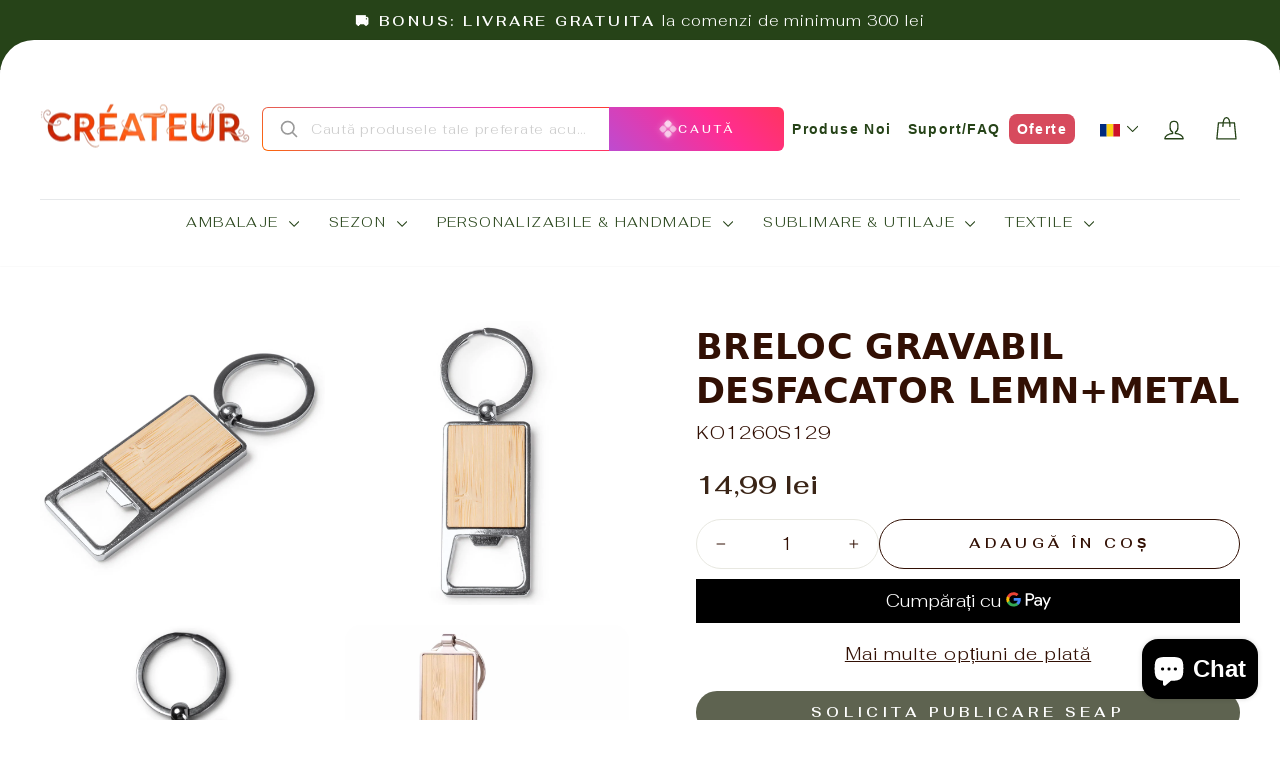

--- FILE ---
content_type: text/html; charset=utf-8
request_url: https://www.createur.ro/products/breloc-gravabil-desfacator-lemnmetal/
body_size: 93737
content:
<!doctype html>
<html class="no-js" lang="ro" dir="ltr">
<head>
  <meta charset="utf-8">
  <meta http-equiv="X-UA-Compatible" content="IE=edge,chrome=1">
  <meta name="viewport" content="width=device-width,initial-scale=1">
  <meta name="theme-color" content="#5e6350">
  <link rel="canonical" href="https://www.createur.ro/products/breloc-gravabil-desfacator-lemnmetal">
  <link rel="preconnect" href="https://cdn.shopify.com" crossorigin>
  <link rel="preconnect" href="https://fonts.shopifycdn.com" crossorigin>
  <link rel="dns-prefetch" href="https://productreviews.shopifycdn.com">
  <link rel="dns-prefetch" href="https://ajax.googleapis.com">
  <link rel="dns-prefetch" href="https://maps.googleapis.com">
  <link rel="dns-prefetch" href="https://maps.gstatic.com"><link rel="shortcut icon" href="//www.createur.ro/cdn/shop/files/createur-logo-relaunch-favicon_32x32.png?v=1756733168" type="image/png" /><title>Breloc gravabil desfacator lemn+metal
&ndash; createur
</title>
<meta name="description" content="Breloc metalic cu insertie de lemn de bambus in forma de desfacator de sticle Se poate personaliza prin: gravura, print UV, pictare, tampografie. Poate fi gravat pe partea de lemn dar si pe partea metalica Ambalat in folie de plastic reciclat si display de carton Foloseste-l pentru cadouri personalizate, organizare, pe"><meta property="og:site_name" content="createur">
  <meta property="og:url" content="https://www.createur.ro/products/breloc-gravabil-desfacator-lemnmetal">
  <meta property="og:title" content="Breloc gravabil desfacator lemn+metal">
  <meta property="og:type" content="product">
  <meta property="og:description" content="Breloc metalic cu insertie de lemn de bambus in forma de desfacator de sticle Se poate personaliza prin: gravura, print UV, pictare, tampografie. Poate fi gravat pe partea de lemn dar si pe partea metalica Ambalat in folie de plastic reciclat si display de carton Foloseste-l pentru cadouri personalizate, organizare, pe"><meta property="og:image" content="http://www.createur.ro/cdn/shop/files/7522.jpg?v=1762840861">
    <meta property="og:image:secure_url" content="https://www.createur.ro/cdn/shop/files/7522.jpg?v=1762840861">
    <meta property="og:image:width" content="1000">
    <meta property="og:image:height" content="1000"><meta name="twitter:site" content="@https://x.com/createurgroupe">
  <meta name="twitter:card" content="summary_large_image">
  <meta name="twitter:title" content="Breloc gravabil desfacator lemn+metal">
  <meta name="twitter:description" content="Breloc metalic cu insertie de lemn de bambus in forma de desfacator de sticle Se poate personaliza prin: gravura, print UV, pictare, tampografie. Poate fi gravat pe partea de lemn dar si pe partea metalica Ambalat in folie de plastic reciclat si display de carton Foloseste-l pentru cadouri personalizate, organizare, pe">
<style data-shopify>@font-face {
  font-family: Fahkwang;
  font-weight: 300;
  font-style: normal;
  font-display: swap;
  src: url("//www.createur.ro/cdn/fonts/fahkwang/fahkwang_n3.3e8ed820b2fcf244e006026b9f73098ae08449df.woff2") format("woff2"),
       url("//www.createur.ro/cdn/fonts/fahkwang/fahkwang_n3.0e8c02f67c1c110525705e7eb001af5ea940fce1.woff") format("woff");
}

  @font-face {
  font-family: Fahkwang;
  font-weight: 300;
  font-style: normal;
  font-display: swap;
  src: url("//www.createur.ro/cdn/fonts/fahkwang/fahkwang_n3.3e8ed820b2fcf244e006026b9f73098ae08449df.woff2") format("woff2"),
       url("//www.createur.ro/cdn/fonts/fahkwang/fahkwang_n3.0e8c02f67c1c110525705e7eb001af5ea940fce1.woff") format("woff");
}


  @font-face {
  font-family: Fahkwang;
  font-weight: 600;
  font-style: normal;
  font-display: swap;
  src: url("//www.createur.ro/cdn/fonts/fahkwang/fahkwang_n6.3e935ba8538c2972e6cb7bb96e0b97fc79ec5039.woff2") format("woff2"),
       url("//www.createur.ro/cdn/fonts/fahkwang/fahkwang_n6.fcf45ed3fbc5e2ce966c4099429cbe715405d9f3.woff") format("woff");
}

  @font-face {
  font-family: Fahkwang;
  font-weight: 300;
  font-style: italic;
  font-display: swap;
  src: url("//www.createur.ro/cdn/fonts/fahkwang/fahkwang_i3.963ef38ba80d0fef676810fb86683826c52d11fd.woff2") format("woff2"),
       url("//www.createur.ro/cdn/fonts/fahkwang/fahkwang_i3.ea59a90e133912e52ec171423b0387d5bf597396.woff") format("woff");
}

  @font-face {
  font-family: Fahkwang;
  font-weight: 600;
  font-style: italic;
  font-display: swap;
  src: url("//www.createur.ro/cdn/fonts/fahkwang/fahkwang_i6.1c590b005e617531e5956541baf47007c386c721.woff2") format("woff2"),
       url("//www.createur.ro/cdn/fonts/fahkwang/fahkwang_i6.6851654200acc0deec6623a0ddd906b4e622dec5.woff") format("woff");
}

</style><link href="//www.createur.ro/cdn/shop/t/10/assets/theme.css?v=112686359227950974661761301134" rel="stylesheet" type="text/css" media="all" />
<style data-shopify>:root {
    --typeHeaderPrimary: Fahkwang;
    --typeHeaderFallback: sans-serif;
    --typeHeaderSize: 32px;
    --typeHeaderWeight: 300;
    --typeHeaderLineHeight: 1.1;
    --typeHeaderSpacing: 0.1em;

    --typeBasePrimary:Fahkwang;
    --typeBaseFallback:sans-serif;
    --typeBaseSize: 18px;
    --typeBaseWeight: 300;
    --typeBaseSpacing: 0.05em;
    --typeBaseLineHeight: 1.4;
    --typeBaselineHeightMinus01: 1.3;

    --typeCollectionTitle: 22px;

    --iconWeight: 3px;
    --iconLinecaps: round;

    
        --buttonRadius: 50px;
    

    --colorGridOverlayOpacity: 0.12;
    --colorAnnouncement: #264318;
    --colorAnnouncementText: #ffffff;

    --colorBody: #ffffff;
    --colorBodyAlpha05: rgba(255, 255, 255, 0.05);
    --colorBodyDim: #f2f2f2;
    --colorBodyLightDim: #fafafa;
    --colorBodyMediumDim: #f5f5f5;


    --colorBorder: #e8e8e1;

    --colorBtnPrimary: #5e6350;
    --colorBtnPrimaryLight: #797f67;
    --colorBtnPrimaryDim: #515545;
    --colorBtnPrimaryText: #ffffff;

    --colorCartDot: #d74a5d;

    --colorDrawers: #ffffff;
    --colorDrawersDim: #f2f2f2;
    --colorDrawerBorder: #e8e8e1;
    --colorDrawerText: #321004;
    --colorDrawerTextDark: #000000;
    --colorDrawerButton: #321004;
    --colorDrawerButtonText: #ffffff;

    --colorFooter: #ffffff;
    --colorFooterText: #321004;
    --colorFooterTextAlpha01: #321004;

    --colorGridOverlay: #000000;
    --colorGridOverlayOpacity: 0.1;

    --colorHeaderTextAlpha01: rgba(38, 67, 24, 0.1);

    --colorHeroText: #ffffff;

    --colorSmallImageBg: #ffffff;
    --colorLargeImageBg: #0f0f0f;

    --colorImageOverlay: #321004;
    --colorImageOverlayOpacity: 0.1;
    --colorImageOverlayTextShadow: 0.2;

    --colorLink: #321004;

    --colorModalBg: rgba(230, 230, 230, 0.6);

    --colorNav: #ffffff;
    --colorNavText: #264318;

    --colorPrice: #1c1d1d;

    --colorSaleTag: #d74a5d;
    --colorSaleTagText: #ffffff;

    --colorTextBody: #321004;
    --colorTextBodyAlpha015: rgba(50, 16, 4, 0.15);
    --colorTextBodyAlpha005: rgba(50, 16, 4, 0.05);
    --colorTextBodyAlpha008: rgba(50, 16, 4, 0.08);
    --colorTextSavings: #d74a5d;

    --urlIcoSelect: url(//www.createur.ro/cdn/shop/t/10/assets/ico-select.svg);
    --urlIcoSelectFooter: url(//www.createur.ro/cdn/shop/t/10/assets/ico-select-footer.svg);
    --urlIcoSelectWhite: url(//www.createur.ro/cdn/shop/t/10/assets/ico-select-white.svg);

    --grid-gutter: 17px;
    --drawer-gutter: 20px;

    --sizeChartMargin: 25px 0;
    --sizeChartIconMargin: 5px;

    --newsletterReminderPadding: 40px;

    /*Shop Pay Installments*/
    --color-body-text: #321004;
    --color-body: #ffffff;
    --color-bg: #ffffff;
    }

    .placeholder-content {
    background-image: linear-gradient(100deg, #ffffff 40%, #f7f7f7 63%, #ffffff 79%);
    }</style><script>
    document.documentElement.className = document.documentElement.className.replace('no-js', 'js');

    window.theme = window.theme || {};
    theme.routes = {
      home: "/",
      cart: "/cart.js",
      cartPage: "/cart",
      cartAdd: "/cart/add.js",
      cartChange: "/cart/change.js",
      search: "/search",
      predictiveSearch: "/search/suggest"
    };
    theme.strings = {
      soldOut: "Stoc epuizat",
      unavailable: "Indisponibil",
      inStockLabel: "In stoc",
      oneStockLabel: "Stoc limitat - [count] buc. ramasa",
      otherStockLabel: "Stoc limitat - [count] buc. ramase",
      willNotShipUntil: "Pregătit pentru expediere la [date]",
      willBeInStockAfter: "Revine în stoc la [date]",
      waitingForStock: "Precomandă, va fi expediat în curând",
      savePrice: "Economisești [saved_amount]",
      cartEmpty: "Coșul tău este gol. Descoperă produsele noastre și adaugă-le în coș",
      cartTermsConfirmation: "Trebuie să accepți termenii și condițiile de vânzare pentru a finaliza comanda.",
      searchCollections: "Colecții",
      searchPages: "Pagini",
      searchArticles: "Articole",
      productFrom: "de la ",
      maxQuantity: "Poți avea doar [quantity] x [title] în coș."
    };
    theme.settings = {
      cartType: "drawer",
      isCustomerTemplate: false,
      moneyFormat: "{{amount_with_comma_separator}} lei",
      saveType: "dollar",
      productImageSize: "natural",
      productImageCover: true,
      predictiveSearch: true,
      predictiveSearchType: null,
      predictiveSearchVendor: false,
      predictiveSearchPrice: true,
      quickView: true,
      themeName: 'Impulse',
      themeVersion: "8.0.0"
    };
  </script>

  <script>window.performance && window.performance.mark && window.performance.mark('shopify.content_for_header.start');</script><meta id="shopify-digital-wallet" name="shopify-digital-wallet" content="/96880918866/digital_wallets/dialog">
<meta name="shopify-checkout-api-token" content="ed7771c1000afb0244b3f5bd5a795b1f">
<link rel="alternate" hreflang="x-default" href="https://www.createur.ro/products/breloc-gravabil-desfacator-lemnmetal">
<link rel="alternate" hreflang="ro" href="https://www.createur.ro/products/breloc-gravabil-desfacator-lemnmetal">
<link rel="alternate" hreflang="en" href="https://www.createur.ro/en/products/breloc-gravabil-desfacator-lemnmetal">
<link rel="alternate" type="application/json+oembed" href="https://www.createur.ro/products/breloc-gravabil-desfacator-lemnmetal.oembed">
<script async="async" src="/checkouts/internal/preloads.js?locale=ro-RO"></script>
<script id="apple-pay-shop-capabilities" type="application/json">{"shopId":96880918866,"countryCode":"RO","currencyCode":"RON","merchantCapabilities":["supports3DS"],"merchantId":"gid:\/\/shopify\/Shop\/96880918866","merchantName":"createur","requiredBillingContactFields":["postalAddress","email","phone"],"requiredShippingContactFields":["postalAddress","email","phone"],"shippingType":"shipping","supportedNetworks":["visa","maestro","masterCard","amex"],"total":{"type":"pending","label":"createur","amount":"1.00"},"shopifyPaymentsEnabled":true,"supportsSubscriptions":true}</script>
<script id="shopify-features" type="application/json">{"accessToken":"ed7771c1000afb0244b3f5bd5a795b1f","betas":["rich-media-storefront-analytics"],"domain":"www.createur.ro","predictiveSearch":true,"shopId":96880918866,"locale":"ro"}</script>
<script>var Shopify = Shopify || {};
Shopify.shop = "1rzf41-fn.myshopify.com";
Shopify.locale = "ro";
Shopify.currency = {"active":"RON","rate":"1.0"};
Shopify.country = "RO";
Shopify.theme = {"name":"createur-shopify-impulse-theme\/dev","id":186853720402,"schema_name":"Impulse","schema_version":"8.0.0","theme_store_id":null,"role":"main"};
Shopify.theme.handle = "null";
Shopify.theme.style = {"id":null,"handle":null};
Shopify.cdnHost = "www.createur.ro/cdn";
Shopify.routes = Shopify.routes || {};
Shopify.routes.root = "/";</script>
<script type="module">!function(o){(o.Shopify=o.Shopify||{}).modules=!0}(window);</script>
<script>!function(o){function n(){var o=[];function n(){o.push(Array.prototype.slice.apply(arguments))}return n.q=o,n}var t=o.Shopify=o.Shopify||{};t.loadFeatures=n(),t.autoloadFeatures=n()}(window);</script>
<script id="shop-js-analytics" type="application/json">{"pageType":"product"}</script>
<script defer="defer" async type="module" src="//www.createur.ro/cdn/shopifycloud/shop-js/modules/v2/client.init-shop-cart-sync_IZsNAliE.en.esm.js"></script>
<script defer="defer" async type="module" src="//www.createur.ro/cdn/shopifycloud/shop-js/modules/v2/chunk.common_0OUaOowp.esm.js"></script>
<script type="module">
  await import("//www.createur.ro/cdn/shopifycloud/shop-js/modules/v2/client.init-shop-cart-sync_IZsNAliE.en.esm.js");
await import("//www.createur.ro/cdn/shopifycloud/shop-js/modules/v2/chunk.common_0OUaOowp.esm.js");

  window.Shopify.SignInWithShop?.initShopCartSync?.({"fedCMEnabled":true,"windoidEnabled":true});

</script>
<script id="__st">var __st={"a":96880918866,"offset":7200,"reqid":"461b7f34-e0fd-4faa-8612-c2c9f388c325-1768428232","pageurl":"www.createur.ro\/products\/breloc-gravabil-desfacator-lemnmetal","u":"65b178d2c874","p":"product","rtyp":"product","rid":10389915042130};</script>
<script>window.ShopifyPaypalV4VisibilityTracking = true;</script>
<script id="captcha-bootstrap">!function(){'use strict';const t='contact',e='account',n='new_comment',o=[[t,t],['blogs',n],['comments',n],[t,'customer']],c=[[e,'customer_login'],[e,'guest_login'],[e,'recover_customer_password'],[e,'create_customer']],r=t=>t.map((([t,e])=>`form[action*='/${t}']:not([data-nocaptcha='true']) input[name='form_type'][value='${e}']`)).join(','),a=t=>()=>t?[...document.querySelectorAll(t)].map((t=>t.form)):[];function s(){const t=[...o],e=r(t);return a(e)}const i='password',u='form_key',d=['recaptcha-v3-token','g-recaptcha-response','h-captcha-response',i],f=()=>{try{return window.sessionStorage}catch{return}},m='__shopify_v',_=t=>t.elements[u];function p(t,e,n=!1){try{const o=window.sessionStorage,c=JSON.parse(o.getItem(e)),{data:r}=function(t){const{data:e,action:n}=t;return t[m]||n?{data:e,action:n}:{data:t,action:n}}(c);for(const[e,n]of Object.entries(r))t.elements[e]&&(t.elements[e].value=n);n&&o.removeItem(e)}catch(o){console.error('form repopulation failed',{error:o})}}const l='form_type',E='cptcha';function T(t){t.dataset[E]=!0}const w=window,h=w.document,L='Shopify',v='ce_forms',y='captcha';let A=!1;((t,e)=>{const n=(g='f06e6c50-85a8-45c8-87d0-21a2b65856fe',I='https://cdn.shopify.com/shopifycloud/storefront-forms-hcaptcha/ce_storefront_forms_captcha_hcaptcha.v1.5.2.iife.js',D={infoText:'Protejat prin hCaptcha',privacyText:'Confidențialitate',termsText:'Condiții'},(t,e,n)=>{const o=w[L][v],c=o.bindForm;if(c)return c(t,g,e,D).then(n);var r;o.q.push([[t,g,e,D],n]),r=I,A||(h.body.append(Object.assign(h.createElement('script'),{id:'captcha-provider',async:!0,src:r})),A=!0)});var g,I,D;w[L]=w[L]||{},w[L][v]=w[L][v]||{},w[L][v].q=[],w[L][y]=w[L][y]||{},w[L][y].protect=function(t,e){n(t,void 0,e),T(t)},Object.freeze(w[L][y]),function(t,e,n,w,h,L){const[v,y,A,g]=function(t,e,n){const i=e?o:[],u=t?c:[],d=[...i,...u],f=r(d),m=r(i),_=r(d.filter((([t,e])=>n.includes(e))));return[a(f),a(m),a(_),s()]}(w,h,L),I=t=>{const e=t.target;return e instanceof HTMLFormElement?e:e&&e.form},D=t=>v().includes(t);t.addEventListener('submit',(t=>{const e=I(t);if(!e)return;const n=D(e)&&!e.dataset.hcaptchaBound&&!e.dataset.recaptchaBound,o=_(e),c=g().includes(e)&&(!o||!o.value);(n||c)&&t.preventDefault(),c&&!n&&(function(t){try{if(!f())return;!function(t){const e=f();if(!e)return;const n=_(t);if(!n)return;const o=n.value;o&&e.removeItem(o)}(t);const e=Array.from(Array(32),(()=>Math.random().toString(36)[2])).join('');!function(t,e){_(t)||t.append(Object.assign(document.createElement('input'),{type:'hidden',name:u})),t.elements[u].value=e}(t,e),function(t,e){const n=f();if(!n)return;const o=[...t.querySelectorAll(`input[type='${i}']`)].map((({name:t})=>t)),c=[...d,...o],r={};for(const[a,s]of new FormData(t).entries())c.includes(a)||(r[a]=s);n.setItem(e,JSON.stringify({[m]:1,action:t.action,data:r}))}(t,e)}catch(e){console.error('failed to persist form',e)}}(e),e.submit())}));const S=(t,e)=>{t&&!t.dataset[E]&&(n(t,e.some((e=>e===t))),T(t))};for(const o of['focusin','change'])t.addEventListener(o,(t=>{const e=I(t);D(e)&&S(e,y())}));const B=e.get('form_key'),M=e.get(l),P=B&&M;t.addEventListener('DOMContentLoaded',(()=>{const t=y();if(P)for(const e of t)e.elements[l].value===M&&p(e,B);[...new Set([...A(),...v().filter((t=>'true'===t.dataset.shopifyCaptcha))])].forEach((e=>S(e,t)))}))}(h,new URLSearchParams(w.location.search),n,t,e,['guest_login'])})(!0,!0)}();</script>
<script integrity="sha256-4kQ18oKyAcykRKYeNunJcIwy7WH5gtpwJnB7kiuLZ1E=" data-source-attribution="shopify.loadfeatures" defer="defer" src="//www.createur.ro/cdn/shopifycloud/storefront/assets/storefront/load_feature-a0a9edcb.js" crossorigin="anonymous"></script>
<script data-source-attribution="shopify.dynamic_checkout.dynamic.init">var Shopify=Shopify||{};Shopify.PaymentButton=Shopify.PaymentButton||{isStorefrontPortableWallets:!0,init:function(){window.Shopify.PaymentButton.init=function(){};var t=document.createElement("script");t.src="https://www.createur.ro/cdn/shopifycloud/portable-wallets/latest/portable-wallets.ro.js",t.type="module",document.head.appendChild(t)}};
</script>
<script data-source-attribution="shopify.dynamic_checkout.buyer_consent">
  function portableWalletsHideBuyerConsent(e){var t=document.getElementById("shopify-buyer-consent"),n=document.getElementById("shopify-subscription-policy-button");t&&n&&(t.classList.add("hidden"),t.setAttribute("aria-hidden","true"),n.removeEventListener("click",e))}function portableWalletsShowBuyerConsent(e){var t=document.getElementById("shopify-buyer-consent"),n=document.getElementById("shopify-subscription-policy-button");t&&n&&(t.classList.remove("hidden"),t.removeAttribute("aria-hidden"),n.addEventListener("click",e))}window.Shopify?.PaymentButton&&(window.Shopify.PaymentButton.hideBuyerConsent=portableWalletsHideBuyerConsent,window.Shopify.PaymentButton.showBuyerConsent=portableWalletsShowBuyerConsent);
</script>
<script>
  function portableWalletsCleanup(e){e&&e.src&&console.error("Failed to load portable wallets script "+e.src);var t=document.querySelectorAll("shopify-accelerated-checkout .shopify-payment-button__skeleton, shopify-accelerated-checkout-cart .wallet-cart-button__skeleton"),e=document.getElementById("shopify-buyer-consent");for(let e=0;e<t.length;e++)t[e].remove();e&&e.remove()}function portableWalletsNotLoadedAsModule(e){e instanceof ErrorEvent&&"string"==typeof e.message&&e.message.includes("import.meta")&&"string"==typeof e.filename&&e.filename.includes("portable-wallets")&&(window.removeEventListener("error",portableWalletsNotLoadedAsModule),window.Shopify.PaymentButton.failedToLoad=e,"loading"===document.readyState?document.addEventListener("DOMContentLoaded",window.Shopify.PaymentButton.init):window.Shopify.PaymentButton.init())}window.addEventListener("error",portableWalletsNotLoadedAsModule);
</script>

<script type="module" src="https://www.createur.ro/cdn/shopifycloud/portable-wallets/latest/portable-wallets.ro.js" onError="portableWalletsCleanup(this)" crossorigin="anonymous"></script>
<script nomodule>
  document.addEventListener("DOMContentLoaded", portableWalletsCleanup);
</script>

<script id='scb4127' type='text/javascript' async='' src='https://www.createur.ro/cdn/shopifycloud/privacy-banner/storefront-banner.js'></script><link id="shopify-accelerated-checkout-styles" rel="stylesheet" media="screen" href="https://www.createur.ro/cdn/shopifycloud/portable-wallets/latest/accelerated-checkout-backwards-compat.css" crossorigin="anonymous">
<style id="shopify-accelerated-checkout-cart">
        #shopify-buyer-consent {
  margin-top: 1em;
  display: inline-block;
  width: 100%;
}

#shopify-buyer-consent.hidden {
  display: none;
}

#shopify-subscription-policy-button {
  background: none;
  border: none;
  padding: 0;
  text-decoration: underline;
  font-size: inherit;
  cursor: pointer;
}

#shopify-subscription-policy-button::before {
  box-shadow: none;
}

      </style>

<script>window.performance && window.performance.mark && window.performance.mark('shopify.content_for_header.end');</script>

  <script src="//www.createur.ro/cdn/shop/t/10/assets/vendor-scripts-v11.js" defer="defer"></script><script src="//www.createur.ro/cdn/shop/t/10/assets/theme.js?v=121422833855688250971761905931" defer="defer"></script>
  <script src="https://ajax.googleapis.com/ajax/libs/jquery/3.7.1/jquery.min.js"></script>
  <link href="//www.createur.ro/cdn/shop/t/10/assets/custom.css?v=139273900145108963821766575572" rel="stylesheet" type="text/css" media="all" />
  <link rel="stylesheet" type="text/css" href="//cdn.jsdelivr.net/npm/slick-carousel@1.8.1/slick/slick.css"/>
  <script type="text/javascript" src="//cdn.jsdelivr.net/npm/slick-carousel@1.8.1/slick/slick.min.js"></script>
  <link rel="stylesheet" href="https://cdnjs.cloudflare.com/ajax/libs/font-awesome/7.0.1/css/all.min.css" integrity="sha512-2SwdPD6INVrV/lHTZbO2nodKhrnDdJK9/kg2XD1r9uGqPo1cUbujc+IYdlYdEErWNu69gVcYgdxlmVmzTWnetw==" crossorigin="anonymous" referrerpolicy="no-referrer" />

  
<!-- BEGIN app block: shopify://apps/microsoft-clarity/blocks/clarity_js/31c3d126-8116-4b4a-8ba1-baeda7c4aeea -->
<script type="text/javascript">
  (function (c, l, a, r, i, t, y) {
    c[a] = c[a] || function () { (c[a].q = c[a].q || []).push(arguments); };
    t = l.createElement(r); t.async = 1; t.src = "https://www.clarity.ms/tag/" + i + "?ref=shopify";
    y = l.getElementsByTagName(r)[0]; y.parentNode.insertBefore(t, y);

    c.Shopify.loadFeatures([{ name: "consent-tracking-api", version: "0.1" }], error => {
      if (error) {
        console.error("Error loading Shopify features:", error);
        return;
      }

      c[a]('consentv2', {
        ad_Storage: c.Shopify.customerPrivacy.marketingAllowed() ? "granted" : "denied",
        analytics_Storage: c.Shopify.customerPrivacy.analyticsProcessingAllowed() ? "granted" : "denied",
      });
    });

    l.addEventListener("visitorConsentCollected", function (e) {
      c[a]('consentv2', {
        ad_Storage: e.detail.marketingAllowed ? "granted" : "denied",
        analytics_Storage: e.detail.analyticsAllowed ? "granted" : "denied",
      });
    });
  })(window, document, "clarity", "script", "u4zr9bl0pf");
</script>



<!-- END app block --><!-- BEGIN app block: shopify://apps/judge-me-reviews/blocks/judgeme_core/61ccd3b1-a9f2-4160-9fe9-4fec8413e5d8 --><!-- Start of Judge.me Core -->






<link rel="dns-prefetch" href="https://cdnwidget.judge.me">
<link rel="dns-prefetch" href="https://cdn.judge.me">
<link rel="dns-prefetch" href="https://cdn1.judge.me">
<link rel="dns-prefetch" href="https://api.judge.me">

<script data-cfasync='false' class='jdgm-settings-script'>window.jdgmSettings={"pagination":5,"disable_web_reviews":false,"badge_no_review_text":"Nicio recenzie","badge_n_reviews_text":"{{ n }} recenzie/recenzii","badge_star_color":"#FAC930","hide_badge_preview_if_no_reviews":true,"badge_hide_text":false,"enforce_center_preview_badge":false,"widget_title":"Recenzii Clienți","widget_open_form_text":"Scrie o recenzie","widget_close_form_text":"Anulează recenzia","widget_refresh_page_text":"Reîmprospătează pagina","widget_summary_text":"Pe baza a {{ number_of_reviews }} recenzie/recenzii","widget_no_review_text":"Fii primul care scrie o recenzie","widget_name_field_text":"Nume de afișare","widget_verified_name_field_text":"Nume verificat (public)","widget_name_placeholder_text":"Nume de afișare","widget_required_field_error_text":"Acest câmp este obligatoriu.","widget_email_field_text":"Adresă de email","widget_verified_email_field_text":"Email verificat (privat, nu poate fi editat)","widget_email_placeholder_text":"Adresa ta de email","widget_email_field_error_text":"Te rugăm să introduci o adresă de email validă.","widget_rating_field_text":"Evaluare","widget_review_title_field_text":"Titlul Recenziei","widget_review_title_placeholder_text":"Dă recenziei tale un titlu","widget_review_body_field_text":"Conținutul recenziei","widget_review_body_placeholder_text":"Începe să scrii aici...","widget_pictures_field_text":"Poză/Video (opțional)","widget_submit_review_text":"Trimite Recenzia","widget_submit_verified_review_text":"Trimite Recenzie Verificată","widget_submit_success_msg_with_auto_publish":"Mulțumim! Te rugăm să reîmprospătezi pagina în câteva momente pentru a-ți vedea recenzia. Poți elimina sau edita recenzia ta conectându-te la \u003ca href='https://judge.me/login' target='_blank' rel='nofollow noopener'\u003eJudge.me\u003c/a\u003e","widget_submit_success_msg_no_auto_publish":"Mulțumim! Recenzia ta va fi publicată imediat ce va fi aprobată de administratorul magazinului. Poți elimina sau edita recenzia ta conectându-te la \u003ca href='https://judge.me/login' target='_blank' rel='nofollow noopener'\u003eJudge.me\u003c/a\u003e","widget_show_default_reviews_out_of_total_text":"Se afișează {{ n_reviews_shown }} din {{ n_reviews }} recenzii.","widget_show_all_link_text":"Arată tot","widget_show_less_link_text":"Arată mai puțin","widget_author_said_text":"{{ reviewer_name }} a spus:","widget_days_text":"acum {{ n }} zile","widget_weeks_text":"acum {{ n }} săptămână/săptămâni","widget_months_text":"acum {{ n }} lună/luni","widget_years_text":"acum {{ n }} an/ani","widget_yesterday_text":"Ieri","widget_today_text":"Astăzi","widget_replied_text":"\u003e\u003e {{ shop_name }} a răspuns:","widget_read_more_text":"Citește mai mult","widget_reviewer_name_as_initial":"","widget_rating_filter_color":"#FAC930","widget_rating_filter_see_all_text":"Vezi toate recenziile","widget_sorting_most_recent_text":"Cele mai recente","widget_sorting_highest_rating_text":"Evaluare cea mai mare","widget_sorting_lowest_rating_text":"Evaluare cea mai mică","widget_sorting_with_pictures_text":"Doar cu poze","widget_sorting_most_helpful_text":"Cele mai utile","widget_open_question_form_text":"Pune o întrebare","widget_reviews_subtab_text":"Recenzii","widget_questions_subtab_text":"Întrebări","widget_question_label_text":"Întrebare","widget_answer_label_text":"Răspuns","widget_question_placeholder_text":"Scrie întrebarea ta aici","widget_submit_question_text":"Trimite Întrebarea","widget_question_submit_success_text":"Mulțumim pentru întrebarea ta! Te vom anunța odată ce primește un răspuns.","widget_star_color":"#FAC930","verified_badge_text":"Verificat","verified_badge_bg_color":"","verified_badge_text_color":"","verified_badge_placement":"left-of-reviewer-name","widget_review_max_height":"","widget_hide_border":false,"widget_social_share":false,"widget_thumb":false,"widget_review_location_show":false,"widget_location_format":"","all_reviews_include_out_of_store_products":true,"all_reviews_out_of_store_text":"(în afara magazinului)","all_reviews_pagination":100,"all_reviews_product_name_prefix_text":"despre","enable_review_pictures":true,"enable_question_anwser":false,"widget_theme":"carousel","review_date_format":"dd/mm/yyyy","default_sort_method":"most-recent","widget_product_reviews_subtab_text":"Recenzii Produse","widget_shop_reviews_subtab_text":"Recenzii Magazin","widget_other_products_reviews_text":"Recenzii pentru alte produse","widget_store_reviews_subtab_text":"Recenzii magazin","widget_no_store_reviews_text":"Acest magazin nu are încă recenzii","widget_web_restriction_product_reviews_text":"Acest produs nu are încă recenzii","widget_no_items_text":"Nu s-a găsit niciun element","widget_show_more_text":"Arată mai multe","widget_write_a_store_review_text":"Scrie o Recenzie pentru Magazin","widget_other_languages_heading":"Recenzii în Alte Limbi","widget_translate_review_text":"Traduceți recenzia în {{ language }}","widget_translating_review_text":"Se traduce...","widget_show_original_translation_text":"Afișează originalul ({{ language }})","widget_translate_review_failed_text":"Recenzia nu a putut fi tradusă.","widget_translate_review_retry_text":"Reîncercați","widget_translate_review_try_again_later_text":"Încercați din nou mai târziu","show_product_url_for_grouped_product":false,"widget_sorting_pictures_first_text":"Pozele primele","show_pictures_on_all_rev_page_mobile":false,"show_pictures_on_all_rev_page_desktop":false,"floating_tab_hide_mobile_install_preference":false,"floating_tab_button_name":"★ Recenzii","floating_tab_title":"Lăsăm clienții să vorbească pentru noi","floating_tab_button_color":"","floating_tab_button_background_color":"","floating_tab_url":"","floating_tab_url_enabled":false,"floating_tab_tab_style":"text","all_reviews_text_badge_text":"Clienții ne evaluează {{ shop.metafields.judgeme.all_reviews_rating | round: 1 }}/5 pe baza a {{ shop.metafields.judgeme.all_reviews_count }} recenzii.","all_reviews_text_badge_text_branded_style":"{{ shop.metafields.judgeme.all_reviews_rating | round: 1 }} din 5 stele pe baza a {{ shop.metafields.judgeme.all_reviews_count }} recenzii","is_all_reviews_text_badge_a_link":false,"show_stars_for_all_reviews_text_badge":false,"all_reviews_text_badge_url":"","all_reviews_text_style":"branded","all_reviews_text_color_style":"judgeme_brand_color","all_reviews_text_color":"#108474","all_reviews_text_show_jm_brand":false,"featured_carousel_show_header":true,"featured_carousel_title":"Lăsăm clienții să vorbească pentru noi","testimonials_carousel_title":"Clienții ne spun","videos_carousel_title":"Relatări reale ale clienților","cards_carousel_title":"Clienții ne spun","featured_carousel_count_text":"din {{ n }} recenzii","featured_carousel_add_link_to_all_reviews_page":false,"featured_carousel_url":"","featured_carousel_show_images":true,"featured_carousel_autoslide_interval":5,"featured_carousel_arrows_on_the_sides":false,"featured_carousel_height":250,"featured_carousel_width":80,"featured_carousel_image_size":0,"featured_carousel_image_height":250,"featured_carousel_arrow_color":"#eeeeee","verified_count_badge_style":"branded","verified_count_badge_orientation":"horizontal","verified_count_badge_color_style":"judgeme_brand_color","verified_count_badge_color":"#108474","is_verified_count_badge_a_link":false,"verified_count_badge_url":"","verified_count_badge_show_jm_brand":true,"widget_rating_preset_default":5,"widget_first_sub_tab":"product-reviews","widget_show_histogram":true,"widget_histogram_use_custom_color":true,"widget_pagination_use_custom_color":false,"widget_star_use_custom_color":false,"widget_verified_badge_use_custom_color":false,"widget_write_review_use_custom_color":false,"picture_reminder_submit_button":"Upload Pictures","enable_review_videos":false,"mute_video_by_default":false,"widget_sorting_videos_first_text":"Videoclipurile primele","widget_review_pending_text":"În așteptare","featured_carousel_items_for_large_screen":3,"social_share_options_order":"Facebook,Twitter","remove_microdata_snippet":true,"disable_json_ld":false,"enable_json_ld_products":false,"preview_badge_show_question_text":false,"preview_badge_no_question_text":"Nicio întrebare","preview_badge_n_question_text":"{{ number_of_questions }} întrebare/întrebări","qa_badge_show_icon":false,"qa_badge_position":"same-row","remove_judgeme_branding":true,"widget_add_search_bar":false,"widget_search_bar_placeholder":"Caută","widget_sorting_verified_only_text":"Doar verificate","featured_carousel_theme":"default","featured_carousel_show_rating":true,"featured_carousel_show_title":true,"featured_carousel_show_body":true,"featured_carousel_show_date":false,"featured_carousel_show_reviewer":true,"featured_carousel_show_product":false,"featured_carousel_header_background_color":"#108474","featured_carousel_header_text_color":"#ffffff","featured_carousel_name_product_separator":"reviewed","featured_carousel_full_star_background":"#108474","featured_carousel_empty_star_background":"#dadada","featured_carousel_vertical_theme_background":"#f9fafb","featured_carousel_verified_badge_enable":true,"featured_carousel_verified_badge_color":"#108474","featured_carousel_border_style":"round","featured_carousel_review_line_length_limit":3,"featured_carousel_more_reviews_button_text":"Citește mai multe recenzii","featured_carousel_view_product_button_text":"Vezi produsul","all_reviews_page_load_reviews_on":"scroll","all_reviews_page_load_more_text":"Încarcă Mai Multe Recenzii","disable_fb_tab_reviews":false,"enable_ajax_cdn_cache":false,"widget_advanced_speed_features":5,"widget_public_name_text":"afișat public ca","default_reviewer_name":"John Smith","default_reviewer_name_has_non_latin":true,"widget_reviewer_anonymous":"Anonim","medals_widget_title":"Medalii de Recenzii Judge.me","medals_widget_background_color":"#f9fafb","medals_widget_position":"footer_all_pages","medals_widget_border_color":"#f9fafb","medals_widget_verified_text_position":"left","medals_widget_use_monochromatic_version":false,"medals_widget_elements_color":"#108474","show_reviewer_avatar":true,"widget_invalid_yt_video_url_error_text":"Nu este un URL de video YouTube","widget_max_length_field_error_text":"Te rugăm să introduci maximum {0} caractere.","widget_show_country_flag":false,"widget_show_collected_via_shop_app":true,"widget_verified_by_shop_badge_style":"light","widget_verified_by_shop_text":"Verificat de Magazin","widget_show_photo_gallery":true,"widget_load_with_code_splitting":true,"widget_ugc_install_preference":false,"widget_ugc_title":"Făcut de noi, Împărtășit de tine","widget_ugc_subtitle":"Etichetează-ne pentru a-ți vedea poza prezentată în pagina noastră","widget_ugc_arrows_color":"#ffffff","widget_ugc_primary_button_text":"Cumpără acum","widget_ugc_primary_button_background_color":"#108474","widget_ugc_primary_button_text_color":"#ffffff","widget_ugc_primary_button_border_width":"0","widget_ugc_primary_button_border_style":"none","widget_ugc_primary_button_border_color":"#108474","widget_ugc_primary_button_border_radius":"25","widget_ugc_secondary_button_text":"Încarcă mai mult","widget_ugc_secondary_button_background_color":"#ffffff","widget_ugc_secondary_button_text_color":"#108474","widget_ugc_secondary_button_border_width":"2","widget_ugc_secondary_button_border_style":"solid","widget_ugc_secondary_button_border_color":"#108474","widget_ugc_secondary_button_border_radius":"25","widget_ugc_reviews_button_text":"Vezi Recenziile","widget_ugc_reviews_button_background_color":"#ffffff","widget_ugc_reviews_button_text_color":"#108474","widget_ugc_reviews_button_border_width":"2","widget_ugc_reviews_button_border_style":"solid","widget_ugc_reviews_button_border_color":"#108474","widget_ugc_reviews_button_border_radius":"25","widget_ugc_reviews_button_link_to":"judgeme-reviews-page","widget_ugc_show_post_date":true,"widget_ugc_max_width":"800","widget_rating_metafield_value_type":true,"widget_primary_color":"#000000","widget_enable_secondary_color":false,"widget_secondary_color":"#edf5f5","widget_summary_average_rating_text":"{{ average_rating }} din 5","widget_media_grid_title":"Fotografii și videoclipuri ale clienților","widget_media_grid_see_more_text":"Vezi mai mult","widget_round_style":true,"widget_show_product_medals":true,"widget_verified_by_judgeme_text":"Verificat de Judge.me","widget_show_store_medals":true,"widget_verified_by_judgeme_text_in_store_medals":"Verificat de Judge.me","widget_media_field_exceed_quantity_message":"Ne pare rău, putem accepta doar {{ max_media }} pentru o recenzie.","widget_media_field_exceed_limit_message":"{{ file_name }} este prea mare, te rugăm să selectezi un {{ media_type }} mai mic de {{ size_limit }}MB.","widget_review_submitted_text":"Recenzie Trimisă!","widget_question_submitted_text":"Întrebare Trimisă!","widget_close_form_text_question":"Anulează","widget_write_your_answer_here_text":"Scrie răspunsul tău aici","widget_enabled_branded_link":true,"widget_show_collected_by_judgeme":false,"widget_reviewer_name_color":"","widget_write_review_text_color":"","widget_write_review_bg_color":"#5E6350","widget_collected_by_judgeme_text":"Colectat de Google","widget_pagination_type":"standard","widget_load_more_text":"Încarcă Mai Mult","widget_load_more_color":"#108474","widget_full_review_text":"Recenzie Completă","widget_read_more_reviews_text":"Citește Mai Multe Recenzii","widget_read_questions_text":"Citește Întrebări","widget_questions_and_answers_text":"Întrebări și Răspunsuri","widget_verified_by_text":"Verificat de","widget_verified_text":"Verificat","widget_number_of_reviews_text":"{{ number_of_reviews }} recenzii","widget_back_button_text":"Înapoi","widget_next_button_text":"Următor","widget_custom_forms_filter_button":"Filtre","custom_forms_style":"horizontal","widget_show_review_information":false,"how_reviews_are_collected":"Cum sunt colectate recenziile?","widget_show_review_keywords":false,"widget_gdpr_statement":"Cum folosim datele tale: Te vom contacta doar în legătură cu recenzia pe care ai lăsat-o, și doar dacă este necesar. Prin trimiterea recenziei tale, ești de acord cu \u003ca href='https://judge.me/terms' target='_blank' rel='nofollow noopener'\u003etermenii\u003c/a\u003e, \u003ca href='https://judge.me/privacy' target='_blank' rel='nofollow noopener'\u003epolitica de confidențialitate\u003c/a\u003e și \u003ca href='https://judge.me/content-policy' target='_blank' rel='nofollow noopener'\u003epolitica de conținut\u003c/a\u003e Judge.me.","widget_multilingual_sorting_enabled":false,"widget_translate_review_content_enabled":false,"widget_translate_review_content_method":"manual","popup_widget_review_selection":"automatically_with_pictures","popup_widget_round_border_style":true,"popup_widget_show_title":true,"popup_widget_show_body":true,"popup_widget_show_reviewer":false,"popup_widget_show_product":true,"popup_widget_show_pictures":true,"popup_widget_use_review_picture":true,"popup_widget_show_on_home_page":true,"popup_widget_show_on_product_page":true,"popup_widget_show_on_collection_page":true,"popup_widget_show_on_cart_page":true,"popup_widget_position":"bottom_left","popup_widget_first_review_delay":5,"popup_widget_duration":5,"popup_widget_interval":5,"popup_widget_review_count":5,"popup_widget_hide_on_mobile":true,"review_snippet_widget_round_border_style":true,"review_snippet_widget_card_color":"#FFFFFF","review_snippet_widget_slider_arrows_background_color":"#FFFFFF","review_snippet_widget_slider_arrows_color":"#000000","review_snippet_widget_star_color":"#108474","show_product_variant":false,"all_reviews_product_variant_label_text":"Variantă: ","widget_show_verified_branding":false,"widget_ai_summary_title":"Clienții spun","widget_ai_summary_disclaimer":"Rezumat al recenziilor alimentat de AI bazat pe recenziile recente ale clienților","widget_show_ai_summary":false,"widget_show_ai_summary_bg":false,"widget_show_review_title_input":false,"redirect_reviewers_invited_via_email":"external_form","request_store_review_after_product_review":true,"request_review_other_products_in_order":true,"review_form_color_scheme":"default","review_form_corner_style":"square","review_form_star_color":{},"review_form_text_color":"#333333","review_form_background_color":"#ffffff","review_form_field_background_color":"#fafafa","review_form_button_color":{},"review_form_button_text_color":"#ffffff","review_form_modal_overlay_color":"#000000","review_content_screen_title_text":"Cum ați evalua acest produs?","review_content_introduction_text":"Ne-ar plăcea foarte mult dacă ați împărtăși puțin despre experiența dumneavoastră.","store_review_form_title_text":"Cum ați evalua acest magazin?","store_review_form_introduction_text":"Ne-ar plăcea foarte mult dacă ați împărtăși puțin despre experiența dumneavoastră.","show_review_guidance_text":true,"one_star_review_guidance_text":"Slab","five_star_review_guidance_text":"Excelent","customer_information_screen_title_text":"Despre tine","customer_information_introduction_text":"Te rugăm să ne spui mai multe despre tine.","custom_questions_screen_title_text":"Experiența ta în mai multe detalii","custom_questions_introduction_text":"Iată câteva întrebări care ne ajută să înțelegem mai bine experiența ta.","review_submitted_screen_title_text":"Mulțumim pentru recenzia ta!","review_submitted_screen_thank_you_text":"O procesăm și va apărea în magazin în curând.","review_submitted_screen_email_verification_text":"Te rugăm să confirmi adresa de email făcând clic pe linkul pe care tocmai ți l-am trimis. Acest lucru ne ajută să păstrăm recenziile autentice.","review_submitted_request_store_review_text":"Ați dori să vă împărtășiți experiența de cumpărături cu noi?","review_submitted_review_other_products_text":"Ați dori să evaluați aceste produse?","store_review_screen_title_text":"Vrei să împărtășești experiența ta de cumpărături cu noi?","store_review_introduction_text":"Apreciem feedback-ul tău și îl folosim pentru a ne îmbunătăți. Te rugăm să împărtășești orice gânduri sau sugestii pe care le ai.","reviewer_media_screen_title_picture_text":"Partajați o fotografie","reviewer_media_introduction_picture_text":"Încărcați o fotografie pentru a susține recenzia dvs.","reviewer_media_screen_title_video_text":"Partajați un videoclip","reviewer_media_introduction_video_text":"Încărcați un videoclip pentru a susține recenzia dvs.","reviewer_media_screen_title_picture_or_video_text":"Partajați o fotografie sau un videoclip","reviewer_media_introduction_picture_or_video_text":"Încărcați o fotografie sau un videoclip pentru a susține recenzia dvs.","reviewer_media_youtube_url_text":"Lipiți aici URL-ul dvs. Youtube","advanced_settings_next_step_button_text":"Următorul","advanced_settings_close_review_button_text":"Închide","modal_write_review_flow":true,"write_review_flow_required_text":"Obligatoriu","write_review_flow_privacy_message_text":"Respectăm confidențialitatea dumneavoastră.","write_review_flow_anonymous_text":"Recenzie anonimă","write_review_flow_visibility_text":"Aceasta nu va fi vizibilă pentru alți clienți.","write_review_flow_multiple_selection_help_text":"Selectează câte vrei","write_review_flow_single_selection_help_text":"Selectează o opțiune","write_review_flow_required_field_error_text":"Acest câmp este obligatoriu","write_review_flow_invalid_email_error_text":"Te rugăm să introduci o adresă de email validă","write_review_flow_max_length_error_text":"Max. {{ max_length }} caractere.","write_review_flow_media_upload_text":"\u003cb\u003eClic pentru a încărca\u003c/b\u003e sau trage și lasă","write_review_flow_gdpr_statement":"Vă vom contacta doar cu privire la recenzia dumneavoastră, dacă este necesar. Prin trimiterea recenziei, sunteți de acord cu \u003ca href='https://judge.me/terms' target='_blank' rel='nofollow noopener'\u003etermenii și condițiile\u003c/a\u003e și \u003ca href='https://judge.me/privacy' target='_blank' rel='nofollow noopener'\u003epolitica de confidențialitate\u003c/a\u003e noastră.","rating_only_reviews_enabled":false,"show_negative_reviews_help_screen":false,"new_review_flow_help_screen_rating_threshold":3,"negative_review_resolution_screen_title_text":"Spuneți-ne mai multe","negative_review_resolution_text":"Experiența ta este importantă pentru noi. Dacă au fost probleme cu achiziția ta, suntem aici să te ajutăm. Nu ezita să ne contactezi, ne-ar plăcea să avem ocazia să corectăm lucrurile.","negative_review_resolution_button_text":"Contactează-ne","negative_review_resolution_proceed_with_review_text":"Lăsați o recenzie","negative_review_resolution_subject":"Problemă cu achiziția de la {{ shop_name }}.{{ order_name }}","preview_badge_collection_page_install_status":false,"widget_review_custom_css":".jdgm-row-readmore a.jdgm-btn.jdgm-btn--dark {\nbackground-color: #5E6350 !important;\n}","preview_badge_custom_css":"","preview_badge_stars_count":"5-stars","featured_carousel_custom_css":"","floating_tab_custom_css":"","all_reviews_widget_custom_css":"","medals_widget_custom_css":"","verified_badge_custom_css":"","all_reviews_text_custom_css":"","transparency_badges_collected_via_store_invite":false,"transparency_badges_from_another_provider":false,"transparency_badges_collected_from_store_visitor":false,"transparency_badges_collected_by_verified_review_provider":false,"transparency_badges_earned_reward":false,"transparency_badges_collected_via_store_invite_text":"Recenzii colectate prin invitația magazinului","transparency_badges_from_another_provider_text":"Recenzii colectate de la alt furnizor","transparency_badges_collected_from_store_visitor_text":"Recenzii colectate de la vizitatorul magazinului","transparency_badges_written_in_google_text":"Recenzia scrisă în Google","transparency_badges_written_in_etsy_text":"Recenzia scrisă în Etsy","transparency_badges_written_in_shop_app_text":"Recenzia scrisă în Shop App","transparency_badges_earned_reward_text":"Recenzia a câștigat recompensă pentru o comandă viitoare","product_review_widget_per_page":10,"widget_store_review_label_text":"Recenzie magazin","checkout_comment_extension_title_on_product_page":"Customer Comments","checkout_comment_extension_num_latest_comment_show":5,"checkout_comment_extension_format":"name_and_timestamp","checkout_comment_customer_name":"last_initial","checkout_comment_comment_notification":true,"preview_badge_collection_page_install_preference":false,"preview_badge_home_page_install_preference":false,"preview_badge_product_page_install_preference":false,"review_widget_install_preference":"","review_carousel_install_preference":false,"floating_reviews_tab_install_preference":"none","verified_reviews_count_badge_install_preference":false,"all_reviews_text_install_preference":false,"review_widget_best_location":false,"judgeme_medals_install_preference":false,"review_widget_revamp_enabled":false,"review_widget_qna_enabled":false,"review_widget_header_theme":"minimal","review_widget_widget_title_enabled":true,"review_widget_header_text_size":"medium","review_widget_header_text_weight":"regular","review_widget_average_rating_style":"compact","review_widget_bar_chart_enabled":true,"review_widget_bar_chart_type":"numbers","review_widget_bar_chart_style":"standard","review_widget_expanded_media_gallery_enabled":false,"review_widget_reviews_section_theme":"standard","review_widget_image_style":"thumbnails","review_widget_review_image_ratio":"square","review_widget_stars_size":"medium","review_widget_verified_badge":"standard_text","review_widget_review_title_text_size":"medium","review_widget_review_text_size":"medium","review_widget_review_text_length":"medium","review_widget_number_of_columns_desktop":3,"review_widget_carousel_transition_speed":5,"review_widget_custom_questions_answers_display":"always","review_widget_button_text_color":"#FFFFFF","review_widget_text_color":"#000000","review_widget_lighter_text_color":"#7B7B7B","review_widget_corner_styling":"soft","review_widget_review_word_singular":"recenzie","review_widget_review_word_plural":"recenzii","review_widget_voting_label":"Util?","review_widget_shop_reply_label":"Răspuns de la {{ shop_name }}:","review_widget_filters_title":"Filtre","qna_widget_question_word_singular":"Întrebare","qna_widget_question_word_plural":"Întrebări","qna_widget_answer_reply_label":"Răspuns de la {{ answerer_name }}:","qna_content_screen_title_text":"Întrebare despre acest produs","qna_widget_question_required_field_error_text":"Vă rugăm să introduceți întrebarea dumneavoastră.","qna_widget_flow_gdpr_statement":"Vă vom contacta doar cu privire la întrebarea dumneavoastră, dacă este necesar. Prin trimiterea întrebării, sunteți de acord cu \u003ca href='https://judge.me/terms' target='_blank' rel='nofollow noopener'\u003etermenii și condițiile\u003c/a\u003e și \u003ca href='https://judge.me/privacy' target='_blank' rel='nofollow noopener'\u003epolitica de confidențialitate\u003c/a\u003e noastră.","qna_widget_question_submitted_text":"Vă mulțumim pentru întrebarea dumneavoastră!","qna_widget_close_form_text_question":"Închide","qna_widget_question_submit_success_text":"Vă vom contacta prin e-mail când vom răspunde la întrebarea dumneavoastră.","all_reviews_widget_v2025_enabled":false,"all_reviews_widget_v2025_header_theme":"default","all_reviews_widget_v2025_widget_title_enabled":true,"all_reviews_widget_v2025_header_text_size":"medium","all_reviews_widget_v2025_header_text_weight":"regular","all_reviews_widget_v2025_average_rating_style":"compact","all_reviews_widget_v2025_bar_chart_enabled":true,"all_reviews_widget_v2025_bar_chart_type":"numbers","all_reviews_widget_v2025_bar_chart_style":"standard","all_reviews_widget_v2025_expanded_media_gallery_enabled":false,"all_reviews_widget_v2025_show_store_medals":true,"all_reviews_widget_v2025_show_photo_gallery":true,"all_reviews_widget_v2025_show_review_keywords":false,"all_reviews_widget_v2025_show_ai_summary":false,"all_reviews_widget_v2025_show_ai_summary_bg":false,"all_reviews_widget_v2025_add_search_bar":false,"all_reviews_widget_v2025_default_sort_method":"most-recent","all_reviews_widget_v2025_reviews_per_page":10,"all_reviews_widget_v2025_reviews_section_theme":"default","all_reviews_widget_v2025_image_style":"thumbnails","all_reviews_widget_v2025_review_image_ratio":"square","all_reviews_widget_v2025_stars_size":"medium","all_reviews_widget_v2025_verified_badge":"bold_badge","all_reviews_widget_v2025_review_title_text_size":"medium","all_reviews_widget_v2025_review_text_size":"medium","all_reviews_widget_v2025_review_text_length":"medium","all_reviews_widget_v2025_number_of_columns_desktop":3,"all_reviews_widget_v2025_carousel_transition_speed":5,"all_reviews_widget_v2025_custom_questions_answers_display":"always","all_reviews_widget_v2025_show_product_variant":false,"all_reviews_widget_v2025_show_reviewer_avatar":true,"all_reviews_widget_v2025_reviewer_name_as_initial":"","all_reviews_widget_v2025_review_location_show":false,"all_reviews_widget_v2025_location_format":"","all_reviews_widget_v2025_show_country_flag":false,"all_reviews_widget_v2025_verified_by_shop_badge_style":"light","all_reviews_widget_v2025_social_share":false,"all_reviews_widget_v2025_social_share_options_order":"Facebook,Twitter,LinkedIn,Pinterest","all_reviews_widget_v2025_pagination_type":"standard","all_reviews_widget_v2025_button_text_color":"#FFFFFF","all_reviews_widget_v2025_text_color":"#000000","all_reviews_widget_v2025_lighter_text_color":"#7B7B7B","all_reviews_widget_v2025_corner_styling":"soft","all_reviews_widget_v2025_title":"Recenzii clienți","all_reviews_widget_v2025_ai_summary_title":"Clienții spun despre acest magazin","all_reviews_widget_v2025_no_review_text":"Fii primul care scrie o recenzie","platform":"shopify","branding_url":"https://app.judge.me/reviews","branding_text":"Powered by Judge.me","locale":"en","reply_name":"createur","widget_version":"3.0","footer":true,"autopublish":false,"review_dates":true,"enable_custom_form":false,"shop_locale":"ro","enable_multi_locales_translations":false,"show_review_title_input":false,"review_verification_email_status":"always","can_be_branded":false,"reply_name_text":"createur"};</script> <style class='jdgm-settings-style'>﻿.jdgm-xx{left:0}:root{--jdgm-primary-color: #000;--jdgm-secondary-color: rgba(0,0,0,0.1);--jdgm-star-color: #FAC930;--jdgm-write-review-text-color: white;--jdgm-write-review-bg-color: #5E6350;--jdgm-paginate-color: #000;--jdgm-border-radius: 10;--jdgm-reviewer-name-color: #000000}.jdgm-histogram__bar-content{background-color:#FAC930}.jdgm-rev[data-verified-buyer=true] .jdgm-rev__icon.jdgm-rev__icon:after,.jdgm-rev__buyer-badge.jdgm-rev__buyer-badge{color:white;background-color:#000}.jdgm-review-widget--small .jdgm-gallery.jdgm-gallery .jdgm-gallery__thumbnail-link:nth-child(8) .jdgm-gallery__thumbnail-wrapper.jdgm-gallery__thumbnail-wrapper:before{content:"Vezi mai mult"}@media only screen and (min-width: 768px){.jdgm-gallery.jdgm-gallery .jdgm-gallery__thumbnail-link:nth-child(8) .jdgm-gallery__thumbnail-wrapper.jdgm-gallery__thumbnail-wrapper:before{content:"Vezi mai mult"}}.jdgm-preview-badge .jdgm-star.jdgm-star{color:#FAC930}.jdgm-prev-badge[data-average-rating='0.00']{display:none !important}.jdgm-author-all-initials{display:none !important}.jdgm-author-last-initial{display:none !important}.jdgm-rev-widg__title{visibility:hidden}.jdgm-rev-widg__summary-text{visibility:hidden}.jdgm-prev-badge__text{visibility:hidden}.jdgm-rev__prod-link-prefix:before{content:'despre'}.jdgm-rev__variant-label:before{content:'Variantă: '}.jdgm-rev__out-of-store-text:before{content:'(în afara magazinului)'}@media only screen and (min-width: 768px){.jdgm-rev__pics .jdgm-rev_all-rev-page-picture-separator,.jdgm-rev__pics .jdgm-rev__product-picture{display:none}}@media only screen and (max-width: 768px){.jdgm-rev__pics .jdgm-rev_all-rev-page-picture-separator,.jdgm-rev__pics .jdgm-rev__product-picture{display:none}}.jdgm-preview-badge[data-template="product"]{display:none !important}.jdgm-preview-badge[data-template="collection"]{display:none !important}.jdgm-preview-badge[data-template="index"]{display:none !important}.jdgm-review-widget[data-from-snippet="true"]{display:none !important}.jdgm-verified-count-badget[data-from-snippet="true"]{display:none !important}.jdgm-carousel-wrapper[data-from-snippet="true"]{display:none !important}.jdgm-all-reviews-text[data-from-snippet="true"]{display:none !important}.jdgm-medals-section[data-from-snippet="true"]{display:none !important}.jdgm-ugc-media-wrapper[data-from-snippet="true"]{display:none !important}.jdgm-rev__transparency-badge[data-badge-type="review_collected_via_store_invitation"]{display:none !important}.jdgm-rev__transparency-badge[data-badge-type="review_collected_from_another_provider"]{display:none !important}.jdgm-rev__transparency-badge[data-badge-type="review_collected_from_store_visitor"]{display:none !important}.jdgm-rev__transparency-badge[data-badge-type="review_written_in_etsy"]{display:none !important}.jdgm-rev__transparency-badge[data-badge-type="review_written_in_google_business"]{display:none !important}.jdgm-rev__transparency-badge[data-badge-type="review_written_in_shop_app"]{display:none !important}.jdgm-rev__transparency-badge[data-badge-type="review_earned_for_future_purchase"]{display:none !important}.jdgm-review-snippet-widget .jdgm-rev-snippet-widget__cards-container .jdgm-rev-snippet-card{border-radius:8px;background:#fff}.jdgm-review-snippet-widget .jdgm-rev-snippet-widget__cards-container .jdgm-rev-snippet-card__rev-rating .jdgm-star{color:#108474}.jdgm-review-snippet-widget .jdgm-rev-snippet-widget__prev-btn,.jdgm-review-snippet-widget .jdgm-rev-snippet-widget__next-btn{border-radius:50%;background:#fff}.jdgm-review-snippet-widget .jdgm-rev-snippet-widget__prev-btn>svg,.jdgm-review-snippet-widget .jdgm-rev-snippet-widget__next-btn>svg{fill:#000}.jdgm-full-rev-modal.rev-snippet-widget .jm-mfp-container .jm-mfp-content,.jdgm-full-rev-modal.rev-snippet-widget .jm-mfp-container .jdgm-full-rev__icon,.jdgm-full-rev-modal.rev-snippet-widget .jm-mfp-container .jdgm-full-rev__pic-img,.jdgm-full-rev-modal.rev-snippet-widget .jm-mfp-container .jdgm-full-rev__reply{border-radius:8px}.jdgm-full-rev-modal.rev-snippet-widget .jm-mfp-container .jdgm-full-rev[data-verified-buyer="true"] .jdgm-full-rev__icon::after{border-radius:8px}.jdgm-full-rev-modal.rev-snippet-widget .jm-mfp-container .jdgm-full-rev .jdgm-rev__buyer-badge{border-radius:calc( 8px / 2 )}.jdgm-full-rev-modal.rev-snippet-widget .jm-mfp-container .jdgm-full-rev .jdgm-full-rev__replier::before{content:'createur'}.jdgm-full-rev-modal.rev-snippet-widget .jm-mfp-container .jdgm-full-rev .jdgm-full-rev__product-button{border-radius:calc( 8px * 6 )}
</style> <style class='jdgm-settings-style'>.jdgm-review-widget .jdgm-row-readmore a.jdgm-btn.jdgm-btn--dark{background-color:#5E6350 !important}
</style> <script data-cfasync="false" type="text/javascript" async src="https://cdnwidget.judge.me/widget_v3/theme/carousel.js" id="judgeme_widget_carousel_js"></script>
<link id="judgeme_widget_carousel_css" rel="stylesheet" type="text/css" media="nope!" onload="this.media='all'" href="https://cdnwidget.judge.me/widget_v3/theme/carousel.css">

  
  
  
  <style class='jdgm-miracle-styles'>
  @-webkit-keyframes jdgm-spin{0%{-webkit-transform:rotate(0deg);-ms-transform:rotate(0deg);transform:rotate(0deg)}100%{-webkit-transform:rotate(359deg);-ms-transform:rotate(359deg);transform:rotate(359deg)}}@keyframes jdgm-spin{0%{-webkit-transform:rotate(0deg);-ms-transform:rotate(0deg);transform:rotate(0deg)}100%{-webkit-transform:rotate(359deg);-ms-transform:rotate(359deg);transform:rotate(359deg)}}@font-face{font-family:'JudgemeStar';src:url("[data-uri]") format("woff");font-weight:normal;font-style:normal}.jdgm-star{font-family:'JudgemeStar';display:inline !important;text-decoration:none !important;padding:0 4px 0 0 !important;margin:0 !important;font-weight:bold;opacity:1;-webkit-font-smoothing:antialiased;-moz-osx-font-smoothing:grayscale}.jdgm-star:hover{opacity:1}.jdgm-star:last-of-type{padding:0 !important}.jdgm-star.jdgm--on:before{content:"\e000"}.jdgm-star.jdgm--off:before{content:"\e001"}.jdgm-star.jdgm--half:before{content:"\e002"}.jdgm-widget *{margin:0;line-height:1.4;-webkit-box-sizing:border-box;-moz-box-sizing:border-box;box-sizing:border-box;-webkit-overflow-scrolling:touch}.jdgm-hidden{display:none !important;visibility:hidden !important}.jdgm-temp-hidden{display:none}.jdgm-spinner{width:40px;height:40px;margin:auto;border-radius:50%;border-top:2px solid #eee;border-right:2px solid #eee;border-bottom:2px solid #eee;border-left:2px solid #ccc;-webkit-animation:jdgm-spin 0.8s infinite linear;animation:jdgm-spin 0.8s infinite linear}.jdgm-spinner:empty{display:block}.jdgm-prev-badge{display:block !important}

</style>


  
  
   


<script data-cfasync='false' class='jdgm-script'>
!function(e){window.jdgm=window.jdgm||{},jdgm.CDN_HOST="https://cdnwidget.judge.me/",jdgm.CDN_HOST_ALT="https://cdn2.judge.me/cdn/widget_frontend/",jdgm.API_HOST="https://api.judge.me/",jdgm.CDN_BASE_URL="https://cdn.shopify.com/extensions/019bb841-f064-7488-b6fb-cd56536383e8/judgeme-extensions-293/assets/",
jdgm.docReady=function(d){(e.attachEvent?"complete"===e.readyState:"loading"!==e.readyState)?
setTimeout(d,0):e.addEventListener("DOMContentLoaded",d)},jdgm.loadCSS=function(d,t,o,a){
!o&&jdgm.loadCSS.requestedUrls.indexOf(d)>=0||(jdgm.loadCSS.requestedUrls.push(d),
(a=e.createElement("link")).rel="stylesheet",a.class="jdgm-stylesheet",a.media="nope!",
a.href=d,a.onload=function(){this.media="all",t&&setTimeout(t)},e.body.appendChild(a))},
jdgm.loadCSS.requestedUrls=[],jdgm.loadJS=function(e,d){var t=new XMLHttpRequest;
t.onreadystatechange=function(){4===t.readyState&&(Function(t.response)(),d&&d(t.response))},
t.open("GET",e),t.onerror=function(){if(e.indexOf(jdgm.CDN_HOST)===0&&jdgm.CDN_HOST_ALT!==jdgm.CDN_HOST){var f=e.replace(jdgm.CDN_HOST,jdgm.CDN_HOST_ALT);jdgm.loadJS(f,d)}},t.send()},jdgm.docReady((function(){(window.jdgmLoadCSS||e.querySelectorAll(
".jdgm-widget, .jdgm-all-reviews-page").length>0)&&(jdgmSettings.widget_load_with_code_splitting?
parseFloat(jdgmSettings.widget_version)>=3?jdgm.loadCSS(jdgm.CDN_HOST+"widget_v3/base.css"):
jdgm.loadCSS(jdgm.CDN_HOST+"widget/base.css"):jdgm.loadCSS(jdgm.CDN_HOST+"shopify_v2.css"),
jdgm.loadJS(jdgm.CDN_HOST+"loa"+"der.js"))}))}(document);
</script>
<noscript><link rel="stylesheet" type="text/css" media="all" href="https://cdnwidget.judge.me/shopify_v2.css"></noscript>

<!-- BEGIN app snippet: theme_fix_tags --><script>
  (function() {
    var jdgmThemeFixes = {"186853720402":{"html":"","css":".jdgm-row-readmore a.jdgm-btn.jdgm-btn--dark {\nbackground-color: #5E6350 !important;\n border-color : #5E6350 !important;\n}","js":"document.addEventListener('DOMContentLoaded', function () {\n  document.querySelectorAll('.jdgm-rev__pic-img').forEach(function (img) {\n    if (!img.getAttribute('src') \u0026\u0026 img.dataset.src) {\n      img.src = img.dataset.src;\n    }\n    function clearLoading() {\n      var a = img.closest('.jdgm-rev__pic-link');\n      if (a) a.classList.remove('jdgm--loading');\n    }\n    img.addEventListener('load', clearLoading);\n    img.addEventListener('error', function () {\n      var a = img.closest('.jdgm-rev__pic-link');\n      if (a) {\n        a.classList.remove('jdgm--loading');\n        a.classList.add('jdgm--error');\n      }\n    });\n  });\n});"}};
    if (!jdgmThemeFixes) return;
    var thisThemeFix = jdgmThemeFixes[Shopify.theme.id];
    if (!thisThemeFix) return;

    if (thisThemeFix.html) {
      document.addEventListener("DOMContentLoaded", function() {
        var htmlDiv = document.createElement('div');
        htmlDiv.classList.add('jdgm-theme-fix-html');
        htmlDiv.innerHTML = thisThemeFix.html;
        document.body.append(htmlDiv);
      });
    };

    if (thisThemeFix.css) {
      var styleTag = document.createElement('style');
      styleTag.classList.add('jdgm-theme-fix-style');
      styleTag.innerHTML = thisThemeFix.css;
      document.head.append(styleTag);
    };

    if (thisThemeFix.js) {
      var scriptTag = document.createElement('script');
      scriptTag.classList.add('jdgm-theme-fix-script');
      scriptTag.innerHTML = thisThemeFix.js;
      document.head.append(scriptTag);
    };
  })();
</script>
<!-- END app snippet -->
<!-- End of Judge.me Core -->



<!-- END app block --><!-- BEGIN app block: shopify://apps/microsoft-clarity/blocks/brandAgents_js/31c3d126-8116-4b4a-8ba1-baeda7c4aeea -->





<!-- END app block --><script src="https://cdn.shopify.com/extensions/7bc9bb47-adfa-4267-963e-cadee5096caf/inbox-1252/assets/inbox-chat-loader.js" type="text/javascript" defer="defer"></script>
<script src="https://cdn.shopify.com/extensions/019a4bd6-5189-7b1b-88e6-ae4214511ca1/vite-vue3-typescript-eslint-prettier-32/assets/main.js" type="text/javascript" defer="defer"></script>
<script src="https://cdn.shopify.com/extensions/019bb841-f064-7488-b6fb-cd56536383e8/judgeme-extensions-293/assets/loader.js" type="text/javascript" defer="defer"></script>
<script src="https://cdn.shopify.com/extensions/cfc76123-b24f-4e9a-a1dc-585518796af7/forms-2294/assets/shopify-forms-loader.js" type="text/javascript" defer="defer"></script>
<link href="https://monorail-edge.shopifysvc.com" rel="dns-prefetch">
<script>(function(){if ("sendBeacon" in navigator && "performance" in window) {try {var session_token_from_headers = performance.getEntriesByType('navigation')[0].serverTiming.find(x => x.name == '_s').description;} catch {var session_token_from_headers = undefined;}var session_cookie_matches = document.cookie.match(/_shopify_s=([^;]*)/);var session_token_from_cookie = session_cookie_matches && session_cookie_matches.length === 2 ? session_cookie_matches[1] : "";var session_token = session_token_from_headers || session_token_from_cookie || "";function handle_abandonment_event(e) {var entries = performance.getEntries().filter(function(entry) {return /monorail-edge.shopifysvc.com/.test(entry.name);});if (!window.abandonment_tracked && entries.length === 0) {window.abandonment_tracked = true;var currentMs = Date.now();var navigation_start = performance.timing.navigationStart;var payload = {shop_id: 96880918866,url: window.location.href,navigation_start,duration: currentMs - navigation_start,session_token,page_type: "product"};window.navigator.sendBeacon("https://monorail-edge.shopifysvc.com/v1/produce", JSON.stringify({schema_id: "online_store_buyer_site_abandonment/1.1",payload: payload,metadata: {event_created_at_ms: currentMs,event_sent_at_ms: currentMs}}));}}window.addEventListener('pagehide', handle_abandonment_event);}}());</script>
<script id="web-pixels-manager-setup">(function e(e,d,r,n,o){if(void 0===o&&(o={}),!Boolean(null===(a=null===(i=window.Shopify)||void 0===i?void 0:i.analytics)||void 0===a?void 0:a.replayQueue)){var i,a;window.Shopify=window.Shopify||{};var t=window.Shopify;t.analytics=t.analytics||{};var s=t.analytics;s.replayQueue=[],s.publish=function(e,d,r){return s.replayQueue.push([e,d,r]),!0};try{self.performance.mark("wpm:start")}catch(e){}var l=function(){var e={modern:/Edge?\/(1{2}[4-9]|1[2-9]\d|[2-9]\d{2}|\d{4,})\.\d+(\.\d+|)|Firefox\/(1{2}[4-9]|1[2-9]\d|[2-9]\d{2}|\d{4,})\.\d+(\.\d+|)|Chrom(ium|e)\/(9{2}|\d{3,})\.\d+(\.\d+|)|(Maci|X1{2}).+ Version\/(15\.\d+|(1[6-9]|[2-9]\d|\d{3,})\.\d+)([,.]\d+|)( \(\w+\)|)( Mobile\/\w+|) Safari\/|Chrome.+OPR\/(9{2}|\d{3,})\.\d+\.\d+|(CPU[ +]OS|iPhone[ +]OS|CPU[ +]iPhone|CPU IPhone OS|CPU iPad OS)[ +]+(15[._]\d+|(1[6-9]|[2-9]\d|\d{3,})[._]\d+)([._]\d+|)|Android:?[ /-](13[3-9]|1[4-9]\d|[2-9]\d{2}|\d{4,})(\.\d+|)(\.\d+|)|Android.+Firefox\/(13[5-9]|1[4-9]\d|[2-9]\d{2}|\d{4,})\.\d+(\.\d+|)|Android.+Chrom(ium|e)\/(13[3-9]|1[4-9]\d|[2-9]\d{2}|\d{4,})\.\d+(\.\d+|)|SamsungBrowser\/([2-9]\d|\d{3,})\.\d+/,legacy:/Edge?\/(1[6-9]|[2-9]\d|\d{3,})\.\d+(\.\d+|)|Firefox\/(5[4-9]|[6-9]\d|\d{3,})\.\d+(\.\d+|)|Chrom(ium|e)\/(5[1-9]|[6-9]\d|\d{3,})\.\d+(\.\d+|)([\d.]+$|.*Safari\/(?![\d.]+ Edge\/[\d.]+$))|(Maci|X1{2}).+ Version\/(10\.\d+|(1[1-9]|[2-9]\d|\d{3,})\.\d+)([,.]\d+|)( \(\w+\)|)( Mobile\/\w+|) Safari\/|Chrome.+OPR\/(3[89]|[4-9]\d|\d{3,})\.\d+\.\d+|(CPU[ +]OS|iPhone[ +]OS|CPU[ +]iPhone|CPU IPhone OS|CPU iPad OS)[ +]+(10[._]\d+|(1[1-9]|[2-9]\d|\d{3,})[._]\d+)([._]\d+|)|Android:?[ /-](13[3-9]|1[4-9]\d|[2-9]\d{2}|\d{4,})(\.\d+|)(\.\d+|)|Mobile Safari.+OPR\/([89]\d|\d{3,})\.\d+\.\d+|Android.+Firefox\/(13[5-9]|1[4-9]\d|[2-9]\d{2}|\d{4,})\.\d+(\.\d+|)|Android.+Chrom(ium|e)\/(13[3-9]|1[4-9]\d|[2-9]\d{2}|\d{4,})\.\d+(\.\d+|)|Android.+(UC? ?Browser|UCWEB|U3)[ /]?(15\.([5-9]|\d{2,})|(1[6-9]|[2-9]\d|\d{3,})\.\d+)\.\d+|SamsungBrowser\/(5\.\d+|([6-9]|\d{2,})\.\d+)|Android.+MQ{2}Browser\/(14(\.(9|\d{2,})|)|(1[5-9]|[2-9]\d|\d{3,})(\.\d+|))(\.\d+|)|K[Aa][Ii]OS\/(3\.\d+|([4-9]|\d{2,})\.\d+)(\.\d+|)/},d=e.modern,r=e.legacy,n=navigator.userAgent;return n.match(d)?"modern":n.match(r)?"legacy":"unknown"}(),u="modern"===l?"modern":"legacy",c=(null!=n?n:{modern:"",legacy:""})[u],f=function(e){return[e.baseUrl,"/wpm","/b",e.hashVersion,"modern"===e.buildTarget?"m":"l",".js"].join("")}({baseUrl:d,hashVersion:r,buildTarget:u}),m=function(e){var d=e.version,r=e.bundleTarget,n=e.surface,o=e.pageUrl,i=e.monorailEndpoint;return{emit:function(e){var a=e.status,t=e.errorMsg,s=(new Date).getTime(),l=JSON.stringify({metadata:{event_sent_at_ms:s},events:[{schema_id:"web_pixels_manager_load/3.1",payload:{version:d,bundle_target:r,page_url:o,status:a,surface:n,error_msg:t},metadata:{event_created_at_ms:s}}]});if(!i)return console&&console.warn&&console.warn("[Web Pixels Manager] No Monorail endpoint provided, skipping logging."),!1;try{return self.navigator.sendBeacon.bind(self.navigator)(i,l)}catch(e){}var u=new XMLHttpRequest;try{return u.open("POST",i,!0),u.setRequestHeader("Content-Type","text/plain"),u.send(l),!0}catch(e){return console&&console.warn&&console.warn("[Web Pixels Manager] Got an unhandled error while logging to Monorail."),!1}}}}({version:r,bundleTarget:l,surface:e.surface,pageUrl:self.location.href,monorailEndpoint:e.monorailEndpoint});try{o.browserTarget=l,function(e){var d=e.src,r=e.async,n=void 0===r||r,o=e.onload,i=e.onerror,a=e.sri,t=e.scriptDataAttributes,s=void 0===t?{}:t,l=document.createElement("script"),u=document.querySelector("head"),c=document.querySelector("body");if(l.async=n,l.src=d,a&&(l.integrity=a,l.crossOrigin="anonymous"),s)for(var f in s)if(Object.prototype.hasOwnProperty.call(s,f))try{l.dataset[f]=s[f]}catch(e){}if(o&&l.addEventListener("load",o),i&&l.addEventListener("error",i),u)u.appendChild(l);else{if(!c)throw new Error("Did not find a head or body element to append the script");c.appendChild(l)}}({src:f,async:!0,onload:function(){if(!function(){var e,d;return Boolean(null===(d=null===(e=window.Shopify)||void 0===e?void 0:e.analytics)||void 0===d?void 0:d.initialized)}()){var d=window.webPixelsManager.init(e)||void 0;if(d){var r=window.Shopify.analytics;r.replayQueue.forEach((function(e){var r=e[0],n=e[1],o=e[2];d.publishCustomEvent(r,n,o)})),r.replayQueue=[],r.publish=d.publishCustomEvent,r.visitor=d.visitor,r.initialized=!0}}},onerror:function(){return m.emit({status:"failed",errorMsg:"".concat(f," has failed to load")})},sri:function(e){var d=/^sha384-[A-Za-z0-9+/=]+$/;return"string"==typeof e&&d.test(e)}(c)?c:"",scriptDataAttributes:o}),m.emit({status:"loading"})}catch(e){m.emit({status:"failed",errorMsg:(null==e?void 0:e.message)||"Unknown error"})}}})({shopId: 96880918866,storefrontBaseUrl: "https://www.createur.ro",extensionsBaseUrl: "https://extensions.shopifycdn.com/cdn/shopifycloud/web-pixels-manager",monorailEndpoint: "https://monorail-edge.shopifysvc.com/unstable/produce_batch",surface: "storefront-renderer",enabledBetaFlags: ["2dca8a86","a0d5f9d2"],webPixelsConfigList: [{"id":"3511648594","configuration":"{\"pixel_id\":\"598573957471474\",\"pixel_type\":\"facebook_pixel\"}","eventPayloadVersion":"v1","runtimeContext":"OPEN","scriptVersion":"ca16bc87fe92b6042fbaa3acc2fbdaa6","type":"APP","apiClientId":2329312,"privacyPurposes":["ANALYTICS","MARKETING","SALE_OF_DATA"],"dataSharingAdjustments":{"protectedCustomerApprovalScopes":["read_customer_address","read_customer_email","read_customer_name","read_customer_personal_data","read_customer_phone"]}},{"id":"3504898386","configuration":"{\"projectId\":\"u4zr9bl0pf\"}","eventPayloadVersion":"v1","runtimeContext":"STRICT","scriptVersion":"737156edc1fafd4538f270df27821f1c","type":"APP","apiClientId":240074326017,"privacyPurposes":[],"capabilities":["advanced_dom_events"],"dataSharingAdjustments":{"protectedCustomerApprovalScopes":["read_customer_personal_data"]}},{"id":"3503358290","configuration":"{\"config\":\"{\\\"google_tag_ids\\\":[\\\"G-LR75H0Q283\\\",\\\"AW-936752636\\\",\\\"GT-KVFVZCNS\\\"],\\\"target_country\\\":\\\"ZZ\\\",\\\"gtag_events\\\":[{\\\"type\\\":\\\"begin_checkout\\\",\\\"action_label\\\":[\\\"G-LR75H0Q283\\\",\\\"AW-936752636\\\/lApvCIXuxeEbEPzr1r4D\\\"]},{\\\"type\\\":\\\"search\\\",\\\"action_label\\\":[\\\"G-LR75H0Q283\\\",\\\"AW-936752636\\\/SWF3CJHuxeEbEPzr1r4D\\\"]},{\\\"type\\\":\\\"view_item\\\",\\\"action_label\\\":[\\\"G-LR75H0Q283\\\",\\\"AW-936752636\\\/FnsdCI7uxeEbEPzr1r4D\\\",\\\"MC-ND7L9EBQ1W\\\"]},{\\\"type\\\":\\\"purchase\\\",\\\"action_label\\\":[\\\"G-LR75H0Q283\\\",\\\"AW-936752636\\\/KQzFCILuxeEbEPzr1r4D\\\",\\\"MC-ND7L9EBQ1W\\\"]},{\\\"type\\\":\\\"page_view\\\",\\\"action_label\\\":[\\\"G-LR75H0Q283\\\",\\\"AW-936752636\\\/OTXkCIvuxeEbEPzr1r4D\\\",\\\"MC-ND7L9EBQ1W\\\"]},{\\\"type\\\":\\\"add_payment_info\\\",\\\"action_label\\\":[\\\"G-LR75H0Q283\\\",\\\"AW-936752636\\\/-t0ECJTuxeEbEPzr1r4D\\\"]},{\\\"type\\\":\\\"add_to_cart\\\",\\\"action_label\\\":[\\\"G-LR75H0Q283\\\",\\\"AW-936752636\\\/GxJoCIjuxeEbEPzr1r4D\\\"]}],\\\"enable_monitoring_mode\\\":false}\"}","eventPayloadVersion":"v1","runtimeContext":"OPEN","scriptVersion":"b2a88bafab3e21179ed38636efcd8a93","type":"APP","apiClientId":1780363,"privacyPurposes":[],"dataSharingAdjustments":{"protectedCustomerApprovalScopes":["read_customer_address","read_customer_email","read_customer_name","read_customer_personal_data","read_customer_phone"]}},{"id":"3364487506","configuration":"{\"webPixelName\":\"Judge.me\"}","eventPayloadVersion":"v1","runtimeContext":"STRICT","scriptVersion":"34ad157958823915625854214640f0bf","type":"APP","apiClientId":683015,"privacyPurposes":["ANALYTICS"],"dataSharingAdjustments":{"protectedCustomerApprovalScopes":["read_customer_email","read_customer_name","read_customer_personal_data","read_customer_phone"]}},{"id":"shopify-app-pixel","configuration":"{}","eventPayloadVersion":"v1","runtimeContext":"STRICT","scriptVersion":"0450","apiClientId":"shopify-pixel","type":"APP","privacyPurposes":["ANALYTICS","MARKETING"]},{"id":"shopify-custom-pixel","eventPayloadVersion":"v1","runtimeContext":"LAX","scriptVersion":"0450","apiClientId":"shopify-pixel","type":"CUSTOM","privacyPurposes":["ANALYTICS","MARKETING"]}],isMerchantRequest: false,initData: {"shop":{"name":"createur","paymentSettings":{"currencyCode":"RON"},"myshopifyDomain":"1rzf41-fn.myshopify.com","countryCode":"RO","storefrontUrl":"https:\/\/www.createur.ro"},"customer":null,"cart":null,"checkout":null,"productVariants":[{"price":{"amount":14.99,"currencyCode":"RON"},"product":{"title":"Breloc gravabil desfacator lemn+metal","vendor":"Green Print","id":"10389915042130","untranslatedTitle":"Breloc gravabil desfacator lemn+metal","url":"\/products\/breloc-gravabil-desfacator-lemnmetal","type":"Articole lemn"},"id":"51988825702738","image":{"src":"\/\/www.createur.ro\/cdn\/shop\/files\/7522.jpg?v=1762840861"},"sku":"KO1260S129","title":"Default Title","untranslatedTitle":"Default Title"}],"purchasingCompany":null},},"https://www.createur.ro/cdn","7cecd0b6w90c54c6cpe92089d5m57a67346",{"modern":"","legacy":""},{"shopId":"96880918866","storefrontBaseUrl":"https:\/\/www.createur.ro","extensionBaseUrl":"https:\/\/extensions.shopifycdn.com\/cdn\/shopifycloud\/web-pixels-manager","surface":"storefront-renderer","enabledBetaFlags":"[\"2dca8a86\", \"a0d5f9d2\"]","isMerchantRequest":"false","hashVersion":"7cecd0b6w90c54c6cpe92089d5m57a67346","publish":"custom","events":"[[\"page_viewed\",{}],[\"product_viewed\",{\"productVariant\":{\"price\":{\"amount\":14.99,\"currencyCode\":\"RON\"},\"product\":{\"title\":\"Breloc gravabil desfacator lemn+metal\",\"vendor\":\"Green Print\",\"id\":\"10389915042130\",\"untranslatedTitle\":\"Breloc gravabil desfacator lemn+metal\",\"url\":\"\/products\/breloc-gravabil-desfacator-lemnmetal\",\"type\":\"Articole lemn\"},\"id\":\"51988825702738\",\"image\":{\"src\":\"\/\/www.createur.ro\/cdn\/shop\/files\/7522.jpg?v=1762840861\"},\"sku\":\"KO1260S129\",\"title\":\"Default Title\",\"untranslatedTitle\":\"Default Title\"}}]]"});</script><script>
  window.ShopifyAnalytics = window.ShopifyAnalytics || {};
  window.ShopifyAnalytics.meta = window.ShopifyAnalytics.meta || {};
  window.ShopifyAnalytics.meta.currency = 'RON';
  var meta = {"product":{"id":10389915042130,"gid":"gid:\/\/shopify\/Product\/10389915042130","vendor":"Green Print","type":"Articole lemn","handle":"breloc-gravabil-desfacator-lemnmetal","variants":[{"id":51988825702738,"price":1499,"name":"Breloc gravabil desfacator lemn+metal","public_title":null,"sku":"KO1260S129"}],"remote":false},"page":{"pageType":"product","resourceType":"product","resourceId":10389915042130,"requestId":"461b7f34-e0fd-4faa-8612-c2c9f388c325-1768428232"}};
  for (var attr in meta) {
    window.ShopifyAnalytics.meta[attr] = meta[attr];
  }
</script>
<script class="analytics">
  (function () {
    var customDocumentWrite = function(content) {
      var jquery = null;

      if (window.jQuery) {
        jquery = window.jQuery;
      } else if (window.Checkout && window.Checkout.$) {
        jquery = window.Checkout.$;
      }

      if (jquery) {
        jquery('body').append(content);
      }
    };

    var hasLoggedConversion = function(token) {
      if (token) {
        return document.cookie.indexOf('loggedConversion=' + token) !== -1;
      }
      return false;
    }

    var setCookieIfConversion = function(token) {
      if (token) {
        var twoMonthsFromNow = new Date(Date.now());
        twoMonthsFromNow.setMonth(twoMonthsFromNow.getMonth() + 2);

        document.cookie = 'loggedConversion=' + token + '; expires=' + twoMonthsFromNow;
      }
    }

    var trekkie = window.ShopifyAnalytics.lib = window.trekkie = window.trekkie || [];
    if (trekkie.integrations) {
      return;
    }
    trekkie.methods = [
      'identify',
      'page',
      'ready',
      'track',
      'trackForm',
      'trackLink'
    ];
    trekkie.factory = function(method) {
      return function() {
        var args = Array.prototype.slice.call(arguments);
        args.unshift(method);
        trekkie.push(args);
        return trekkie;
      };
    };
    for (var i = 0; i < trekkie.methods.length; i++) {
      var key = trekkie.methods[i];
      trekkie[key] = trekkie.factory(key);
    }
    trekkie.load = function(config) {
      trekkie.config = config || {};
      trekkie.config.initialDocumentCookie = document.cookie;
      var first = document.getElementsByTagName('script')[0];
      var script = document.createElement('script');
      script.type = 'text/javascript';
      script.onerror = function(e) {
        var scriptFallback = document.createElement('script');
        scriptFallback.type = 'text/javascript';
        scriptFallback.onerror = function(error) {
                var Monorail = {
      produce: function produce(monorailDomain, schemaId, payload) {
        var currentMs = new Date().getTime();
        var event = {
          schema_id: schemaId,
          payload: payload,
          metadata: {
            event_created_at_ms: currentMs,
            event_sent_at_ms: currentMs
          }
        };
        return Monorail.sendRequest("https://" + monorailDomain + "/v1/produce", JSON.stringify(event));
      },
      sendRequest: function sendRequest(endpointUrl, payload) {
        // Try the sendBeacon API
        if (window && window.navigator && typeof window.navigator.sendBeacon === 'function' && typeof window.Blob === 'function' && !Monorail.isIos12()) {
          var blobData = new window.Blob([payload], {
            type: 'text/plain'
          });

          if (window.navigator.sendBeacon(endpointUrl, blobData)) {
            return true;
          } // sendBeacon was not successful

        } // XHR beacon

        var xhr = new XMLHttpRequest();

        try {
          xhr.open('POST', endpointUrl);
          xhr.setRequestHeader('Content-Type', 'text/plain');
          xhr.send(payload);
        } catch (e) {
          console.log(e);
        }

        return false;
      },
      isIos12: function isIos12() {
        return window.navigator.userAgent.lastIndexOf('iPhone; CPU iPhone OS 12_') !== -1 || window.navigator.userAgent.lastIndexOf('iPad; CPU OS 12_') !== -1;
      }
    };
    Monorail.produce('monorail-edge.shopifysvc.com',
      'trekkie_storefront_load_errors/1.1',
      {shop_id: 96880918866,
      theme_id: 186853720402,
      app_name: "storefront",
      context_url: window.location.href,
      source_url: "//www.createur.ro/cdn/s/trekkie.storefront.55c6279c31a6628627b2ba1c5ff367020da294e2.min.js"});

        };
        scriptFallback.async = true;
        scriptFallback.src = '//www.createur.ro/cdn/s/trekkie.storefront.55c6279c31a6628627b2ba1c5ff367020da294e2.min.js';
        first.parentNode.insertBefore(scriptFallback, first);
      };
      script.async = true;
      script.src = '//www.createur.ro/cdn/s/trekkie.storefront.55c6279c31a6628627b2ba1c5ff367020da294e2.min.js';
      first.parentNode.insertBefore(script, first);
    };
    trekkie.load(
      {"Trekkie":{"appName":"storefront","development":false,"defaultAttributes":{"shopId":96880918866,"isMerchantRequest":null,"themeId":186853720402,"themeCityHash":"3399208495258885712","contentLanguage":"ro","currency":"RON","eventMetadataId":"9cc8012c-caf7-4074-87db-12c8a71537cf"},"isServerSideCookieWritingEnabled":true,"monorailRegion":"shop_domain","enabledBetaFlags":["65f19447"]},"Session Attribution":{},"S2S":{"facebookCapiEnabled":true,"source":"trekkie-storefront-renderer","apiClientId":580111}}
    );

    var loaded = false;
    trekkie.ready(function() {
      if (loaded) return;
      loaded = true;

      window.ShopifyAnalytics.lib = window.trekkie;

      var originalDocumentWrite = document.write;
      document.write = customDocumentWrite;
      try { window.ShopifyAnalytics.merchantGoogleAnalytics.call(this); } catch(error) {};
      document.write = originalDocumentWrite;

      window.ShopifyAnalytics.lib.page(null,{"pageType":"product","resourceType":"product","resourceId":10389915042130,"requestId":"461b7f34-e0fd-4faa-8612-c2c9f388c325-1768428232","shopifyEmitted":true});

      var match = window.location.pathname.match(/checkouts\/(.+)\/(thank_you|post_purchase)/)
      var token = match? match[1]: undefined;
      if (!hasLoggedConversion(token)) {
        setCookieIfConversion(token);
        window.ShopifyAnalytics.lib.track("Viewed Product",{"currency":"RON","variantId":51988825702738,"productId":10389915042130,"productGid":"gid:\/\/shopify\/Product\/10389915042130","name":"Breloc gravabil desfacator lemn+metal","price":"14.99","sku":"KO1260S129","brand":"Green Print","variant":null,"category":"Articole lemn","nonInteraction":true,"remote":false},undefined,undefined,{"shopifyEmitted":true});
      window.ShopifyAnalytics.lib.track("monorail:\/\/trekkie_storefront_viewed_product\/1.1",{"currency":"RON","variantId":51988825702738,"productId":10389915042130,"productGid":"gid:\/\/shopify\/Product\/10389915042130","name":"Breloc gravabil desfacator lemn+metal","price":"14.99","sku":"KO1260S129","brand":"Green Print","variant":null,"category":"Articole lemn","nonInteraction":true,"remote":false,"referer":"https:\/\/www.createur.ro\/products\/breloc-gravabil-desfacator-lemnmetal"});
      }
    });


        var eventsListenerScript = document.createElement('script');
        eventsListenerScript.async = true;
        eventsListenerScript.src = "//www.createur.ro/cdn/shopifycloud/storefront/assets/shop_events_listener-3da45d37.js";
        document.getElementsByTagName('head')[0].appendChild(eventsListenerScript);

})();</script>
<script
  defer
  src="https://www.createur.ro/cdn/shopifycloud/perf-kit/shopify-perf-kit-3.0.3.min.js"
  data-application="storefront-renderer"
  data-shop-id="96880918866"
  data-render-region="gcp-us-east1"
  data-page-type="product"
  data-theme-instance-id="186853720402"
  data-theme-name="Impulse"
  data-theme-version="8.0.0"
  data-monorail-region="shop_domain"
  data-resource-timing-sampling-rate="10"
  data-shs="true"
  data-shs-beacon="true"
  data-shs-export-with-fetch="true"
  data-shs-logs-sample-rate="1"
  data-shs-beacon-endpoint="https://www.createur.ro/api/collect"
></script>
</head>

<body class="template-product" data-center-text="true" data-button_style="round" data-type_header_capitalize="true" data-type_headers_align_text="false" data-type_product_capitalize="false" data-swatch_style="round" >

  <a class="in-page-link visually-hidden skip-link" href="#MainContent">Sari la conținut</a>

  <div id="PageContainer" class="page-container">
    <div class="transition-body"><!-- BEGIN sections: header-group -->
<div id="shopify-section-sections--26308037706066__1757434579e17c780b" class="shopify-section shopify-section-group-header-group">

</div><div id="shopify-section-sections--26308037706066__announcement_bar_controller_4gkgLT" class="shopify-section shopify-section-group-header-group"><!-- sections/announcement-bar-controller.liquid -->
<div class="announcement-bar-controller" data-section-id="sections--26308037706066__announcement_bar_controller_4gkgLT">
  <script>
    (function() {
      var controllerRoot = document.currentScript && document.currentScript.closest('.announcement-bar-controller');
      var sectionId = controllerRoot ? controllerRoot.getAttribute('data-section-id') : 'sections--26308037706066__announcement_bar_controller_4gkgLT';

      var settings = {
        desktop: 70,
        mobile: 76,
        selector: ".announcement-bar",
        center: true,
        useMinHeight: true
      };

      var mo = null, ro = null;

      function selectBars() {
        try { return Array.prototype.slice.call(document.querySelectorAll(settings.selector)); }
        catch (e) { return []; }
      }

      function applyHeightTo(bar) {
        if (!bar) return;
        var mq = window.matchMedia('(max-width: 749.98px)');
        var target = mq.matches ? settings.mobile : settings.desktop;

        if (settings.useMinHeight) {
          bar.style.minHeight = target + 'px';
          bar.style.height = '';
        } else {
          bar.style.height = target + 'px';
          bar.style.minHeight = '';
        }

        if (settings.center) {
          // Don’t fight theme’s CSS; apply centering only if not already flex-centered
          var slides = bar.querySelectorAll('.announcement-slider__slide, .announcement-link, .announcement-text, .announcement-link-text');
          slides.forEach(function(el) {
            var cs = window.getComputedStyle(el);
            if (cs.display === 'inline' || cs.display === 'inline-block') {
              el.style.display = 'inline-flex';
              el.style.alignItems = 'center';
            }
          });
        }
      }

      function applyAll() {
        var bars = selectBars();
        bars.forEach(applyHeightTo);
      }

      // Debounce helper
      function debounce(fn, wait) {
        var t; return function() { clearTimeout(t); t = setTimeout(fn, wait); };
      }
      var applyAllDebounced = debounce(applyAll, 120);

      function connectObservers() {
        disconnectObservers();

        // Re-apply when the slider content changes (e.g., autoplay, app blocks)
        var slider = document.getElementById('AnnouncementSlider');
        if (slider && 'MutationObserver' in window) {
          mo = new MutationObserver(applyAllDebounced);
          mo.observe(slider, { childList: true, subtree: true });
        }

        // Re-apply when bars resize (fonts or dynamic content)
        var bars = selectBars();
        if ('ResizeObserver' in window && bars.length) {
          ro = new ResizeObserver(applyAllDebounced);
          bars.forEach(function(bar) { ro.observe(bar); });
        }
      }

      function disconnectObservers() {
        if (mo) { mo.disconnect(); mo = null; }
        if (ro) { ro.disconnect(); ro = null; }
      }

      // Initial + window events
      function init() {
        applyAll();
        connectObservers();
      }

      document.addEventListener('DOMContentLoaded', init);
      window.addEventListener('resize', applyAllDebounced);

      // Shopify Theme Editor hooks (live preview updates)
      document.addEventListener('shopify:section:load', function(e) {
        if (!e || !e.detail) return;
        if (e.detail.sectionId === sectionId) { init(); }
      });
      document.addEventListener('shopify:section:select', function(e) {
        if (!e || !e.detail) return;
        if (e.detail.sectionId === sectionId) { applyAll(); }
      });
      document.addEventListener('shopify:section:deselect', function(e) {
        if (!e || !e.detail) return;
        if (e.detail.sectionId === sectionId) { applyAll(); }
      });
      document.addEventListener('shopify:section:unload', function(e) {
        if (!e || !e.detail) return;
        if (e.detail.sectionId === sectionId) { disconnectObservers(); }
      });
    })();
  </script>
</div>

</div><div id="shopify-section-sections--26308037706066__announcement" class="shopify-section shopify-section-group-header-group"><style></style>
  <div class="announcement-bar">
    <div class="page-width">
      <div class="slideshow-wrapper">
        <button type="button" class="visually-hidden slideshow__pause" data-id="sections--26308037706066__announcement" aria-live="polite">
          <span class="slideshow__pause-stop">
            <svg aria-hidden="true" focusable="false" role="presentation" class="icon icon-pause" viewBox="0 0 10 13"><path d="M0 0h3v13H0zm7 0h3v13H7z" fill-rule="evenodd"/></svg>
            <span class="icon__fallback-text">Pune prezentarea pe pauză</span>
          </span>
          <span class="slideshow__pause-play">
            <svg aria-hidden="true" focusable="false" role="presentation" class="icon icon-play" viewBox="18.24 17.35 24.52 28.3"><path fill="#323232" d="M22.1 19.151v25.5l20.4-13.489-20.4-12.011z"/></svg>
            <span class="icon__fallback-text">Pornește prezentarea</span>
          </span>
        </button>

        <div
          id="AnnouncementSlider"
          class="announcement-slider"
          data-compact="true"
          data-block-count="3"><div
                id="AnnouncementSlide-announcement_6DfNYP"
                class="announcement-slider__slide"
                data-index="0"
                
              ><span class="announcement-text">-11％ reducere pe loc!</span><span class="announcement-link-text">Abonează-te și economisește</span></div><div
                id="AnnouncementSlide-announcement-0"
                class="announcement-slider__slide"
                data-index="1"
                
              ><a class="announcement-link" href="/policies/shipping-policy"><span class="announcement-text">⛟ Bonus:  Livrare Gratuita</span><span class="announcement-link-text">la comenzi de minimum 300 lei</span></a></div><div
                id="AnnouncementSlide-announcement-1"
                class="announcement-slider__slide"
                data-index="2"
                
              ><a class="announcement-link" href="/policies/shipping-policy"><span class="announcement-text">⛟ Comandă până la 12:00</span><span class="announcement-link-text">și comanda ta are prioritate la expediere.</span></a></div></div>
      </div>
    </div>
  </div>




<style> #shopify-section-sections--26308037706066__announcement /* Remove underline from announcement bar links and texts */.announcement-bar .announcement-link, #shopify-section-sections--26308037706066__announcement .announcement-bar .announcement-link:hover, #shopify-section-sections--26308037706066__announcement .announcement-bar .announcement-text, #shopify-section-sections--26308037706066__announcement .announcement-bar .announcement-link-text {text-decoration: none !important;} </style></div><div id="shopify-section-sections--26308037706066__header" class="shopify-section shopify-section-group-header-group">

<div id="NavDrawer" class="drawer drawer--right">
  <div class="drawer__contents">
    <div class="drawer__fixed-header">
      <div class="drawer__header appear-animation appear-delay-1">
        <div class="h2 drawer__title"></div>
        <div class="drawer__close">
          <button type="button" class="drawer__close-button js-drawer-close">
            <svg aria-hidden="true" focusable="false" role="presentation" class="icon icon-close" viewBox="0 0 64 64"><title>icon-X</title><path d="m19 17.61 27.12 27.13m0-27.12L19 44.74"/></svg>
            <span class="icon__fallback-text">Închide meniul</span>
          </button>
        </div>
      </div>
    </div>
    <div class="drawer__scrollable">
      <ul class="mobile-nav mobile-nav--heading-style" role="navigation" aria-label="Primary"><li class="mobile-nav__item appear-animation appear-delay-2"><div class="mobile-nav__has-sublist"><a href="/collections/ambalaje"
                    class="mobile-nav__link mobile-nav__link--top-level"
                    id="Label-collections-ambalaje1"
                    >
                    Ambalaje
                  </a>
                  <div class="mobile-nav__toggle">
                    <button type="button"
                      aria-controls="Linklist-collections-ambalaje1"
                      aria-labelledby="Label-collections-ambalaje1"
                      class="collapsible-trigger collapsible--auto-height"><span class="collapsible-trigger__icon collapsible-trigger__icon--open" role="presentation">
  <svg aria-hidden="true" focusable="false" role="presentation" class="icon icon--wide icon-chevron-down" viewBox="0 0 28 16"><path d="m1.57 1.59 12.76 12.77L27.1 1.59" stroke-width="2" stroke="#000" fill="none"/></svg>
</span>
</button>
                  </div></div><div id="Linklist-collections-ambalaje1"
                class="mobile-nav__sublist collapsible-content collapsible-content--all"
                >
                <div class="collapsible-content__inner">
                  <ul class="mobile-nav__sublist"><li class="mobile-nav__item">
                        <div class="mobile-nav__child-item"><a href="/collections/pungi-si-saculeti"
                              class="mobile-nav__link"
                              id="Sublabel-collections-pungi-si-saculeti1"
                              >
                              Pungi &amp; Săculeți
                            </a><button type="button"
                              aria-controls="Sublinklist-collections-ambalaje1-collections-pungi-si-saculeti1"
                              aria-labelledby="Sublabel-collections-pungi-si-saculeti1"
                              class="collapsible-trigger"><span class="collapsible-trigger__icon collapsible-trigger__icon--circle collapsible-trigger__icon--open" role="presentation">
  <svg aria-hidden="true" focusable="false" role="presentation" class="icon icon--wide icon-chevron-down" viewBox="0 0 28 16"><path d="m1.57 1.59 12.76 12.77L27.1 1.59" stroke-width="2" stroke="#000" fill="none"/></svg>
</span>
</button></div><div
                            id="Sublinklist-collections-ambalaje1-collections-pungi-si-saculeti1"
                            aria-labelledby="Sublabel-collections-pungi-si-saculeti1"
                            class="mobile-nav__sublist collapsible-content collapsible-content--all"
                            >
                            <div class="collapsible-content__inner">
                              <ul class="mobile-nav__grandchildlist"><li class="mobile-nav__item">
                                    <a href="/collections/pungi-si-saculeti" class="mobile-nav__link">
                                      Pungi și Săculeți
                                    </a>
                                  </li><li class="mobile-nav__item">
                                    <a href="/collections/sacose" class="mobile-nav__link">
                                      Sacoșe
                                    </a>
                                  </li><li class="mobile-nav__item">
                                    <a href="/collections/rucsaci-si-sacose" class="mobile-nav__link">
                                      Rucsaci si Sacose
                                    </a>
                                  </li><li class="mobile-nav__item">
                                    <a href="/collections/sacose-kraft" class="mobile-nav__link">
                                      Sacose kraft
                                    </a>
                                  </li></ul>
                            </div>
                          </div></li><li class="mobile-nav__item">
                        <div class="mobile-nav__child-item"><a href="/collections/alte-ambalaje-1"
                              class="mobile-nav__link"
                              id="Sublabel-collections-alte-ambalaje-12"
                              >
                              Altele
                            </a><button type="button"
                              aria-controls="Sublinklist-collections-ambalaje1-collections-alte-ambalaje-12"
                              aria-labelledby="Sublabel-collections-alte-ambalaje-12"
                              class="collapsible-trigger"><span class="collapsible-trigger__icon collapsible-trigger__icon--circle collapsible-trigger__icon--open" role="presentation">
  <svg aria-hidden="true" focusable="false" role="presentation" class="icon icon--wide icon-chevron-down" viewBox="0 0 28 16"><path d="m1.57 1.59 12.76 12.77L27.1 1.59" stroke-width="2" stroke="#000" fill="none"/></svg>
</span>
</button></div><div
                            id="Sublinklist-collections-ambalaje1-collections-alte-ambalaje-12"
                            aria-labelledby="Sublabel-collections-alte-ambalaje-12"
                            class="mobile-nav__sublist collapsible-content collapsible-content--all"
                            >
                            <div class="collapsible-content__inner">
                              <ul class="mobile-nav__grandchildlist"><li class="mobile-nav__item">
                                    <a href="/collections/sticlute-si-recipiente" class="mobile-nav__link">
                                      Sticluțe și recipiente
                                    </a>
                                  </li><li class="mobile-nav__item">
                                    <a href="/collections/accesorii-de-impachetat" class="mobile-nav__link">
                                      Accesorii de Împachetat
                                    </a>
                                  </li><li class="mobile-nav__item">
                                    <a href="/collections/ambalaje-decorative" class="mobile-nav__link">
                                      Ambalaje decorative
                                    </a>
                                  </li><li class="mobile-nav__item">
                                    <a href="/collections/ambalare-depozit" class="mobile-nav__link">
                                      Ambalare depozit
                                    </a>
                                  </li></ul>
                            </div>
                          </div></li><li class="mobile-nav__item">
                        <div class="mobile-nav__child-item"><a href="/collections/cutii"
                              class="mobile-nav__link"
                              id="Sublabel-collections-cutii3"
                              >
                              Cutii
                            </a></div></li></ul>
                </div>
              </div></li><li class="mobile-nav__item appear-animation appear-delay-3"><div class="mobile-nav__has-sublist"><a href="/collections/valentines-day"
                    class="mobile-nav__link mobile-nav__link--top-level"
                    id="Label-collections-valentines-day2"
                    >
                    Sezon
                  </a>
                  <div class="mobile-nav__toggle">
                    <button type="button"
                      aria-controls="Linklist-collections-valentines-day2"
                      aria-labelledby="Label-collections-valentines-day2"
                      class="collapsible-trigger collapsible--auto-height"><span class="collapsible-trigger__icon collapsible-trigger__icon--open" role="presentation">
  <svg aria-hidden="true" focusable="false" role="presentation" class="icon icon--wide icon-chevron-down" viewBox="0 0 28 16"><path d="m1.57 1.59 12.76 12.77L27.1 1.59" stroke-width="2" stroke="#000" fill="none"/></svg>
</span>
</button>
                  </div></div><div id="Linklist-collections-valentines-day2"
                class="mobile-nav__sublist collapsible-content collapsible-content--all"
                >
                <div class="collapsible-content__inner">
                  <ul class="mobile-nav__sublist"><li class="mobile-nav__item">
                        <div class="mobile-nav__child-item"><a href="/collections/petreceri"
                              class="mobile-nav__link"
                              id="Sublabel-collections-petreceri1"
                              >
                              Petreceri
                            </a><button type="button"
                              aria-controls="Sublinklist-collections-valentines-day2-collections-petreceri1"
                              aria-labelledby="Sublabel-collections-petreceri1"
                              class="collapsible-trigger"><span class="collapsible-trigger__icon collapsible-trigger__icon--circle collapsible-trigger__icon--open" role="presentation">
  <svg aria-hidden="true" focusable="false" role="presentation" class="icon icon--wide icon-chevron-down" viewBox="0 0 28 16"><path d="m1.57 1.59 12.76 12.77L27.1 1.59" stroke-width="2" stroke="#000" fill="none"/></svg>
</span>
</button></div><div
                            id="Sublinklist-collections-valentines-day2-collections-petreceri1"
                            aria-labelledby="Sublabel-collections-petreceri1"
                            class="mobile-nav__sublist collapsible-content collapsible-content--all"
                            >
                            <div class="collapsible-content__inner">
                              <ul class="mobile-nav__grandchildlist"><li class="mobile-nav__item">
                                    <a href="/collections/baloane" class="mobile-nav__link">
                                      Baloane
                                    </a>
                                  </li><li class="mobile-nav__item">
                                    <a href="/collections/bannere" class="mobile-nav__link">
                                      Bannere
                                    </a>
                                  </li><li class="mobile-nav__item">
                                    <a href="/collections/accesorii-party" class="mobile-nav__link">
                                      Accesorii de Petrecere
                                    </a>
                                  </li></ul>
                            </div>
                          </div></li><li class="mobile-nav__item">
                        <div class="mobile-nav__child-item"><a href="/collections/altele-sezon"
                              class="mobile-nav__link"
                              id="Sublabel-collections-altele-sezon2"
                              >
                              Altele
                            </a><button type="button"
                              aria-controls="Sublinklist-collections-valentines-day2-collections-altele-sezon2"
                              aria-labelledby="Sublabel-collections-altele-sezon2"
                              class="collapsible-trigger"><span class="collapsible-trigger__icon collapsible-trigger__icon--circle collapsible-trigger__icon--open" role="presentation">
  <svg aria-hidden="true" focusable="false" role="presentation" class="icon icon--wide icon-chevron-down" viewBox="0 0 28 16"><path d="m1.57 1.59 12.76 12.77L27.1 1.59" stroke-width="2" stroke="#000" fill="none"/></svg>
</span>
</button></div><div
                            id="Sublinklist-collections-valentines-day2-collections-altele-sezon2"
                            aria-labelledby="Sublabel-collections-altele-sezon2"
                            class="mobile-nav__sublist collapsible-content collapsible-content--all"
                            >
                            <div class="collapsible-content__inner">
                              <ul class="mobile-nav__grandchildlist"><li class="mobile-nav__item">
                                    <a href="/collections/paste" class="mobile-nav__link">
                                      Paste
                                    </a>
                                  </li><li class="mobile-nav__item">
                                    <a href="/collections/vara-litoral" class="mobile-nav__link">
                                      Vara - Litoral
                                    </a>
                                  </li><li class="mobile-nav__item">
                                    <a href="/collections/valentines-day" class="mobile-nav__link">
                                      Valentines Day
                                    </a>
                                  </li><li class="mobile-nav__item">
                                    <a href="/collections/scoala" class="mobile-nav__link">
                                      Scoala
                                    </a>
                                  </li><li class="mobile-nav__item">
                                    <a href="/collections/copii-si-bebe" class="mobile-nav__link">
                                      Copii si bebe
                                    </a>
                                  </li><li class="mobile-nav__item">
                                    <a href="/collections/sport-si-outdoor" class="mobile-nav__link">
                                      Sport si Outdoor
                                    </a>
                                  </li><li class="mobile-nav__item">
                                    <a href="/collections/craciun" class="mobile-nav__link">
                                      Craciun
                                    </a>
                                  </li></ul>
                            </div>
                          </div></li></ul>
                </div>
              </div></li><li class="mobile-nav__item appear-animation appear-delay-4"><div class="mobile-nav__has-sublist"><a href="/collections/personalizabile-handmade"
                    class="mobile-nav__link mobile-nav__link--top-level"
                    id="Label-collections-personalizabile-handmade3"
                    >
                    Personalizabile & Handmade
                  </a>
                  <div class="mobile-nav__toggle">
                    <button type="button"
                      aria-controls="Linklist-collections-personalizabile-handmade3"
                      aria-labelledby="Label-collections-personalizabile-handmade3"
                      class="collapsible-trigger collapsible--auto-height"><span class="collapsible-trigger__icon collapsible-trigger__icon--open" role="presentation">
  <svg aria-hidden="true" focusable="false" role="presentation" class="icon icon--wide icon-chevron-down" viewBox="0 0 28 16"><path d="m1.57 1.59 12.76 12.77L27.1 1.59" stroke-width="2" stroke="#000" fill="none"/></svg>
</span>
</button>
                  </div></div><div id="Linklist-collections-personalizabile-handmade3"
                class="mobile-nav__sublist collapsible-content collapsible-content--all"
                >
                <div class="collapsible-content__inner">
                  <ul class="mobile-nav__sublist"><li class="mobile-nav__item">
                        <div class="mobile-nav__child-item"><a href="/collections/personalizabile"
                              class="mobile-nav__link"
                              id="Sublabel-collections-personalizabile1"
                              >
                              Personalizabile
                            </a><button type="button"
                              aria-controls="Sublinklist-collections-personalizabile-handmade3-collections-personalizabile1"
                              aria-labelledby="Sublabel-collections-personalizabile1"
                              class="collapsible-trigger"><span class="collapsible-trigger__icon collapsible-trigger__icon--circle collapsible-trigger__icon--open" role="presentation">
  <svg aria-hidden="true" focusable="false" role="presentation" class="icon icon--wide icon-chevron-down" viewBox="0 0 28 16"><path d="m1.57 1.59 12.76 12.77L27.1 1.59" stroke-width="2" stroke="#000" fill="none"/></svg>
</span>
</button></div><div
                            id="Sublinklist-collections-personalizabile-handmade3-collections-personalizabile1"
                            aria-labelledby="Sublabel-collections-personalizabile1"
                            class="mobile-nav__sublist collapsible-content collapsible-content--all"
                            >
                            <div class="collapsible-content__inner">
                              <ul class="mobile-nav__grandchildlist"><li class="mobile-nav__item">
                                    <a href="/collections/cele-mai-populare" class="mobile-nav__link">
                                      Cele mai populare
                                    </a>
                                  </li><li class="mobile-nav__item">
                                    <a href="/collections/oferte" class="mobile-nav__link">
                                      Oferte
                                    </a>
                                  </li><li class="mobile-nav__item">
                                    <a href="/collections/folii-pentru-bumbac-a4-sau-a3" class="mobile-nav__link">
                                      Folii pentru bumbac A4 sau A3
                                    </a>
                                  </li><li class="mobile-nav__item">
                                    <a href="/collections/articole-lemn" class="mobile-nav__link">
                                      Articole lemn
                                    </a>
                                  </li><li class="mobile-nav__item">
                                    <a href="/collections/mecanisme-de-ceas" class="mobile-nav__link">
                                      Mecanisme de ceas
                                    </a>
                                  </li><li class="mobile-nav__item">
                                    <a href="/collections/stickere" class="mobile-nav__link">
                                      Stickere
                                    </a>
                                  </li><li class="mobile-nav__item">
                                    <a href="/collections/felii-de-lemn" class="mobile-nav__link">
                                      Felii de lemn
                                    </a>
                                  </li><li class="mobile-nav__item">
                                    <a href="/collections/sfoara" class="mobile-nav__link">
                                      Sfoara
                                    </a>
                                  </li><li class="mobile-nav__item">
                                    <a href="/collections/suporti-si-accesorii-diverse" class="mobile-nav__link">
                                      Suporti si accesorii diverse
                                    </a>
                                  </li><li class="mobile-nav__item">
                                    <a href="/collections/lumanari" class="mobile-nav__link">
                                      Lumanari
                                    </a>
                                  </li><li class="mobile-nav__item">
                                    <a href="/collections/desfacatoare" class="mobile-nav__link">
                                      Desfacatoare
                                    </a>
                                  </li><li class="mobile-nav__item">
                                    <a href="/collections/unelte" class="mobile-nav__link">
                                      Unelte
                                    </a>
                                  </li><li class="mobile-nav__item">
                                    <a href="/collections/albume-foto" class="mobile-nav__link">
                                      Albume foto
                                    </a>
                                  </li><li class="mobile-nav__item">
                                    <a href="/collections/suporti-de-masa" class="mobile-nav__link">
                                      Suporti de masa
                                    </a>
                                  </li><li class="mobile-nav__item">
                                    <a href="/collections/instrumente-de-scris" class="mobile-nav__link">
                                      Instrumente de scris
                                    </a>
                                  </li></ul>
                            </div>
                          </div></li><li class="mobile-nav__item">
                        <div class="mobile-nav__child-item"><a href="/collections/rame-foto"
                              class="mobile-nav__link"
                              id="Sublabel-collections-rame-foto2"
                              >
                              Rame foto
                            </a><button type="button"
                              aria-controls="Sublinklist-collections-personalizabile-handmade3-collections-rame-foto2"
                              aria-labelledby="Sublabel-collections-rame-foto2"
                              class="collapsible-trigger"><span class="collapsible-trigger__icon collapsible-trigger__icon--circle collapsible-trigger__icon--open" role="presentation">
  <svg aria-hidden="true" focusable="false" role="presentation" class="icon icon--wide icon-chevron-down" viewBox="0 0 28 16"><path d="m1.57 1.59 12.76 12.77L27.1 1.59" stroke-width="2" stroke="#000" fill="none"/></svg>
</span>
</button></div><div
                            id="Sublinklist-collections-personalizabile-handmade3-collections-rame-foto2"
                            aria-labelledby="Sublabel-collections-rame-foto2"
                            class="mobile-nav__sublist collapsible-content collapsible-content--all"
                            >
                            <div class="collapsible-content__inner">
                              <ul class="mobile-nav__grandchildlist"><li class="mobile-nav__item">
                                    <a href="/collections/10cm-x-15cm" class="mobile-nav__link">
                                      10cm X 15cm
                                    </a>
                                  </li><li class="mobile-nav__item">
                                    <a href="/collections/13cm-x-18cm" class="mobile-nav__link">
                                      13cm X 18cm
                                    </a>
                                  </li><li class="mobile-nav__item">
                                    <a href="/collections/15cm-x-20cm-a5" class="mobile-nav__link">
                                      15cm x 20cm - A5
                                    </a>
                                  </li><li class="mobile-nav__item">
                                    <a href="/collections/21cm-x-30cm-a4" class="mobile-nav__link">
                                      21cm X 30cm - A4
                                    </a>
                                  </li><li class="mobile-nav__item">
                                    <a href="/collections/30cm-x-42cm-a3" class="mobile-nav__link">
                                      30cm X 42cm - A3
                                    </a>
                                  </li><li class="mobile-nav__item">
                                    <a href="/collections/rame-foto-cu-mesaj" class="mobile-nav__link">
                                      Rame foto cu mesaj
                                    </a>
                                  </li><li class="mobile-nav__item">
                                    <a href="/collections/minirame" class="mobile-nav__link">
                                      Minirame
                                    </a>
                                  </li><li class="mobile-nav__item">
                                    <a href="/collections/rame-foto-colaj" class="mobile-nav__link">
                                      Rame foto colaj
                                    </a>
                                  </li></ul>
                            </div>
                          </div></li><li class="mobile-nav__item">
                        <div class="mobile-nav__child-item"><a href="/collections/insertie-foto"
                              class="mobile-nav__link"
                              id="Sublabel-collections-insertie-foto3"
                              >
                              Inserție foto
                            </a><button type="button"
                              aria-controls="Sublinklist-collections-personalizabile-handmade3-collections-insertie-foto3"
                              aria-labelledby="Sublabel-collections-insertie-foto3"
                              class="collapsible-trigger"><span class="collapsible-trigger__icon collapsible-trigger__icon--circle collapsible-trigger__icon--open" role="presentation">
  <svg aria-hidden="true" focusable="false" role="presentation" class="icon icon--wide icon-chevron-down" viewBox="0 0 28 16"><path d="m1.57 1.59 12.76 12.77L27.1 1.59" stroke-width="2" stroke="#000" fill="none"/></svg>
</span>
</button></div><div
                            id="Sublinklist-collections-personalizabile-handmade3-collections-insertie-foto3"
                            aria-labelledby="Sublabel-collections-insertie-foto3"
                            class="mobile-nav__sublist collapsible-content collapsible-content--all"
                            >
                            <div class="collapsible-content__inner">
                              <ul class="mobile-nav__grandchildlist"><li class="mobile-nav__item">
                                    <a href="/collections/globuri-foto" class="mobile-nav__link">
                                      Globuri Foto
                                    </a>
                                  </li><li class="mobile-nav__item">
                                    <a href="/collections/suporti-meniuri" class="mobile-nav__link">
                                      Suporti meniuri
                                    </a>
                                  </li><li class="mobile-nav__item">
                                    <a href="/collections/ceasuri-insertie-foto" class="mobile-nav__link">
                                      Ceasuri insertie foto
                                    </a>
                                  </li><li class="mobile-nav__item">
                                    <a href="/collections/cani-insertie-foto" class="mobile-nav__link">
                                      Cani insertie foto
                                    </a>
                                  </li><li class="mobile-nav__item">
                                    <a href="/collections/pixuri-insertie-foto" class="mobile-nav__link">
                                      Pixuri insertie foto
                                    </a>
                                  </li><li class="mobile-nav__item">
                                    <a href="/collections/carnetele-insertie-foto" class="mobile-nav__link">
                                      Carnetele insertie foto
                                    </a>
                                  </li></ul>
                            </div>
                          </div></li><li class="mobile-nav__item">
                        <div class="mobile-nav__child-item"><a href="/collections/magneti"
                              class="mobile-nav__link"
                              id="Sublabel-collections-magneti4"
                              >
                              Magneti
                            </a><button type="button"
                              aria-controls="Sublinklist-collections-personalizabile-handmade3-collections-magneti4"
                              aria-labelledby="Sublabel-collections-magneti4"
                              class="collapsible-trigger"><span class="collapsible-trigger__icon collapsible-trigger__icon--circle collapsible-trigger__icon--open" role="presentation">
  <svg aria-hidden="true" focusable="false" role="presentation" class="icon icon--wide icon-chevron-down" viewBox="0 0 28 16"><path d="m1.57 1.59 12.76 12.77L27.1 1.59" stroke-width="2" stroke="#000" fill="none"/></svg>
</span>
</button></div><div
                            id="Sublinklist-collections-personalizabile-handmade3-collections-magneti4"
                            aria-labelledby="Sublabel-collections-magneti4"
                            class="mobile-nav__sublist collapsible-content collapsible-content--all"
                            >
                            <div class="collapsible-content__inner">
                              <ul class="mobile-nav__grandchildlist"><li class="mobile-nav__item">
                                    <a href="/collections/magneti" class="mobile-nav__link">
                                      Magneți
                                    </a>
                                  </li><li class="mobile-nav__item">
                                    <a href="/collections/folie-magnetica-rola" class="mobile-nav__link">
                                      Folie magnetica - Rola
                                    </a>
                                  </li><li class="mobile-nav__item">
                                    <a href="/collections/folie-magnetica-foaie" class="mobile-nav__link">
                                      Folie magnetica - Foaie
                                    </a>
                                  </li><li class="mobile-nav__item">
                                    <a href="/collections/banda-magnetica" class="mobile-nav__link">
                                      Banda magnetica
                                    </a>
                                  </li><li class="mobile-nav__item">
                                    <a href="/collections/hartie-magnetica" class="mobile-nav__link">
                                      Hartie magnetica
                                    </a>
                                  </li><li class="mobile-nav__item">
                                    <a href="/collections/magneti-foto" class="mobile-nav__link">
                                      Magneti foto
                                    </a>
                                  </li></ul>
                            </div>
                          </div></li><li class="mobile-nav__item">
                        <div class="mobile-nav__child-item"><a href="/collections/accesorii-handmade"
                              class="mobile-nav__link"
                              id="Sublabel-collections-accesorii-handmade5"
                              >
                              Accesorii handmade
                            </a><button type="button"
                              aria-controls="Sublinklist-collections-personalizabile-handmade3-collections-accesorii-handmade5"
                              aria-labelledby="Sublabel-collections-accesorii-handmade5"
                              class="collapsible-trigger"><span class="collapsible-trigger__icon collapsible-trigger__icon--circle collapsible-trigger__icon--open" role="presentation">
  <svg aria-hidden="true" focusable="false" role="presentation" class="icon icon--wide icon-chevron-down" viewBox="0 0 28 16"><path d="m1.57 1.59 12.76 12.77L27.1 1.59" stroke-width="2" stroke="#000" fill="none"/></svg>
</span>
</button></div><div
                            id="Sublinklist-collections-personalizabile-handmade3-collections-accesorii-handmade5"
                            aria-labelledby="Sublabel-collections-accesorii-handmade5"
                            class="mobile-nav__sublist collapsible-content collapsible-content--all"
                            >
                            <div class="collapsible-content__inner">
                              <ul class="mobile-nav__grandchildlist"><li class="mobile-nav__item">
                                    <a href="/collections/atelierul-creativ" class="mobile-nav__link">
                                      Atelierul Creativ
                                    </a>
                                  </li></ul>
                            </div>
                          </div></li><li class="mobile-nav__item">
                        <div class="mobile-nav__child-item"><a href="/collections/brelocuri"
                              class="mobile-nav__link"
                              id="Sublabel-collections-brelocuri6"
                              >
                              Brelocuri
                            </a><button type="button"
                              aria-controls="Sublinklist-collections-personalizabile-handmade3-collections-brelocuri6"
                              aria-labelledby="Sublabel-collections-brelocuri6"
                              class="collapsible-trigger"><span class="collapsible-trigger__icon collapsible-trigger__icon--circle collapsible-trigger__icon--open" role="presentation">
  <svg aria-hidden="true" focusable="false" role="presentation" class="icon icon--wide icon-chevron-down" viewBox="0 0 28 16"><path d="m1.57 1.59 12.76 12.77L27.1 1.59" stroke-width="2" stroke="#000" fill="none"/></svg>
</span>
</button></div><div
                            id="Sublinklist-collections-personalizabile-handmade3-collections-brelocuri6"
                            aria-labelledby="Sublabel-collections-brelocuri6"
                            class="mobile-nav__sublist collapsible-content collapsible-content--all"
                            >
                            <div class="collapsible-content__inner">
                              <ul class="mobile-nav__grandchildlist"><li class="mobile-nav__item">
                                    <a href="/collections/brelocuri-sublimabile" class="mobile-nav__link">
                                      Brelocuri sublimabile
                                    </a>
                                  </li><li class="mobile-nav__item">
                                    <a href="/collections/brelocuri-insertie-foto" class="mobile-nav__link">
                                      Brelocuri insertie foto
                                    </a>
                                  </li></ul>
                            </div>
                          </div></li></ul>
                </div>
              </div></li><li class="mobile-nav__item appear-animation appear-delay-5"><div class="mobile-nav__has-sublist"><a href="/collections/sublimare"
                    class="mobile-nav__link mobile-nav__link--top-level"
                    id="Label-collections-sublimare4"
                    >
                    Sublimare & Utilaje
                  </a>
                  <div class="mobile-nav__toggle">
                    <button type="button"
                      aria-controls="Linklist-collections-sublimare4"
                      aria-labelledby="Label-collections-sublimare4"
                      class="collapsible-trigger collapsible--auto-height"><span class="collapsible-trigger__icon collapsible-trigger__icon--open" role="presentation">
  <svg aria-hidden="true" focusable="false" role="presentation" class="icon icon--wide icon-chevron-down" viewBox="0 0 28 16"><path d="m1.57 1.59 12.76 12.77L27.1 1.59" stroke-width="2" stroke="#000" fill="none"/></svg>
</span>
</button>
                  </div></div><div id="Linklist-collections-sublimare4"
                class="mobile-nav__sublist collapsible-content collapsible-content--all"
                >
                <div class="collapsible-content__inner">
                  <ul class="mobile-nav__sublist"><li class="mobile-nav__item">
                        <div class="mobile-nav__child-item"><a href="/collections/sublimare"
                              class="mobile-nav__link"
                              id="Sublabel-collections-sublimare1"
                              >
                              Sublimare
                            </a><button type="button"
                              aria-controls="Sublinklist-collections-sublimare4-collections-sublimare1"
                              aria-labelledby="Sublabel-collections-sublimare1"
                              class="collapsible-trigger"><span class="collapsible-trigger__icon collapsible-trigger__icon--circle collapsible-trigger__icon--open" role="presentation">
  <svg aria-hidden="true" focusable="false" role="presentation" class="icon icon--wide icon-chevron-down" viewBox="0 0 28 16"><path d="m1.57 1.59 12.76 12.77L27.1 1.59" stroke-width="2" stroke="#000" fill="none"/></svg>
</span>
</button></div><div
                            id="Sublinklist-collections-sublimare4-collections-sublimare1"
                            aria-labelledby="Sublabel-collections-sublimare1"
                            class="mobile-nav__sublist collapsible-content collapsible-content--all"
                            >
                            <div class="collapsible-content__inner">
                              <ul class="mobile-nav__grandchildlist"><li class="mobile-nav__item">
                                    <a href="/collections/cani-albe-si-sticla" class="mobile-nav__link">
                                      Cani albe si sticla
                                    </a>
                                  </li><li class="mobile-nav__item">
                                    <a href="/collections/cani-colorate" class="mobile-nav__link">
                                      Cani colorate
                                    </a>
                                  </li><li class="mobile-nav__item">
                                    <a href="/collections/cani-termosensibile" class="mobile-nav__link">
                                      Cani termosensibile
                                    </a>
                                  </li><li class="mobile-nav__item">
                                    <a href="/collections/cani-sidefate" class="mobile-nav__link">
                                      Cani sidefate
                                    </a>
                                  </li><li class="mobile-nav__item">
                                    <a href="/collections/ceramica" class="mobile-nav__link">
                                      Ceramica
                                    </a>
                                  </li><li class="mobile-nav__item">
                                    <a href="/collections/metal-1" class="mobile-nav__link">
                                      Metal
                                    </a>
                                  </li><li class="mobile-nav__item">
                                    <a href="/collections/ardezie" class="mobile-nav__link">
                                      Ardezie
                                    </a>
                                  </li><li class="mobile-nav__item">
                                    <a href="/collections/sticla" class="mobile-nav__link">
                                      Sticla
                                    </a>
                                  </li><li class="mobile-nav__item">
                                    <a href="/collections/mdf-1" class="mobile-nav__link">
                                      MDF
                                    </a>
                                  </li><li class="mobile-nav__item">
                                    <a href="/collections/puzzle-sublimare" class="mobile-nav__link">
                                      Puzzle sublimare
                                    </a>
                                  </li><li class="mobile-nav__item">
                                    <a href="/collections/bidoane-sport" class="mobile-nav__link">
                                      Bidoane sport
                                    </a>
                                  </li><li class="mobile-nav__item">
                                    <a href="/collections/huse-de-telefon-si-tableta" class="mobile-nav__link">
                                      Huse de telefon si tableta
                                    </a>
                                  </li><li class="mobile-nav__item">
                                    <a href="/collections/halbe" class="mobile-nav__link">
                                      Halbe
                                    </a>
                                  </li><li class="mobile-nav__item">
                                    <a href="/collections/brichete-sublimare" class="mobile-nav__link">
                                      Brichete sublimare
                                    </a>
                                  </li><li class="mobile-nav__item">
                                    <a href="/collections/globuri-sublimare" class="mobile-nav__link">
                                      Globuri sublimare
                                    </a>
                                  </li><li class="mobile-nav__item">
                                    <a href="/collections/diverse-sublimare" class="mobile-nav__link">
                                      Diverse sublimare
                                    </a>
                                  </li></ul>
                            </div>
                          </div></li><li class="mobile-nav__item">
                        <div class="mobile-nav__child-item"><a href="/collections/utilaje"
                              class="mobile-nav__link"
                              id="Sublabel-collections-utilaje2"
                              >
                              Utilaje
                            </a><button type="button"
                              aria-controls="Sublinklist-collections-sublimare4-collections-utilaje2"
                              aria-labelledby="Sublabel-collections-utilaje2"
                              class="collapsible-trigger"><span class="collapsible-trigger__icon collapsible-trigger__icon--circle collapsible-trigger__icon--open" role="presentation">
  <svg aria-hidden="true" focusable="false" role="presentation" class="icon icon--wide icon-chevron-down" viewBox="0 0 28 16"><path d="m1.57 1.59 12.76 12.77L27.1 1.59" stroke-width="2" stroke="#000" fill="none"/></svg>
</span>
</button></div><div
                            id="Sublinklist-collections-sublimare4-collections-utilaje2"
                            aria-labelledby="Sublabel-collections-utilaje2"
                            class="mobile-nav__sublist collapsible-content collapsible-content--all"
                            >
                            <div class="collapsible-content__inner">
                              <ul class="mobile-nav__grandchildlist"><li class="mobile-nav__item">
                                    <a href="/collections/prese-termice" class="mobile-nav__link">
                                      Prese termice
                                    </a>
                                  </li><li class="mobile-nav__item">
                                    <a href="/collections/accesorii-prese-termice" class="mobile-nav__link">
                                      Accesorii prese termice
                                    </a>
                                  </li><li class="mobile-nav__item">
                                    <a href="/collections/ghilotine-si-cuttere" class="mobile-nav__link">
                                      Ghilotine si Cuttere
                                    </a>
                                  </li><li class="mobile-nav__item">
                                    <a href="/collections/prese-insigne" class="mobile-nav__link">
                                      Prese insigne
                                    </a>
                                  </li><li class="mobile-nav__item">
                                    <a href="/collections/diametru-25mm" class="mobile-nav__link">
                                      Diametru 25mm
                                    </a>
                                  </li><li class="mobile-nav__item">
                                    <a href="/collections/diametru-32mm" class="mobile-nav__link">
                                      Diametru 32mm
                                    </a>
                                  </li><li class="mobile-nav__item">
                                    <a href="/collections/diametru-44mm" class="mobile-nav__link">
                                      Diametru 44mm
                                    </a>
                                  </li><li class="mobile-nav__item">
                                    <a href="/collections/diametru-58mm" class="mobile-nav__link">
                                      Diametru 58mm
                                    </a>
                                  </li><li class="mobile-nav__item">
                                    <a href="/collections/diametru-75mm" class="mobile-nav__link">
                                      Diametru 75mm
                                    </a>
                                  </li><li class="mobile-nav__item">
                                    <a href="/collections/subansamble-patrate" class="mobile-nav__link">
                                      Subansamble patrate
                                    </a>
                                  </li><li class="mobile-nav__item">
                                    <a href="/collections/folii-pentru-cutter-plotter" class="mobile-nav__link">
                                      Folii pentru cutter-plotter
                                    </a>
                                  </li></ul>
                            </div>
                          </div></li><li class="mobile-nav__item">
                        <div class="mobile-nav__child-item"><a href="/collections/consumabile"
                              class="mobile-nav__link"
                              id="Sublabel-collections-consumabile3"
                              >
                              Consumabile
                            </a><button type="button"
                              aria-controls="Sublinklist-collections-sublimare4-collections-consumabile3"
                              aria-labelledby="Sublabel-collections-consumabile3"
                              class="collapsible-trigger"><span class="collapsible-trigger__icon collapsible-trigger__icon--circle collapsible-trigger__icon--open" role="presentation">
  <svg aria-hidden="true" focusable="false" role="presentation" class="icon icon--wide icon-chevron-down" viewBox="0 0 28 16"><path d="m1.57 1.59 12.76 12.77L27.1 1.59" stroke-width="2" stroke="#000" fill="none"/></svg>
</span>
</button></div><div
                            id="Sublinklist-collections-sublimare4-collections-consumabile3"
                            aria-labelledby="Sublabel-collections-consumabile3"
                            class="mobile-nav__sublist collapsible-content collapsible-content--all"
                            >
                            <div class="collapsible-content__inner">
                              <ul class="mobile-nav__grandchildlist"><li class="mobile-nav__item">
                                    <a href="/collections/hartie-sublimare" class="mobile-nav__link">
                                      Hartie sublimare
                                    </a>
                                  </li><li class="mobile-nav__item">
                                    <a href="/collections/cerneala" class="mobile-nav__link">
                                      Cerneala
                                    </a>
                                  </li><li class="mobile-nav__item">
                                    <a href="/collections/banda-adeziva" class="mobile-nav__link">
                                      Banda adeziva
                                    </a>
                                  </li></ul>
                            </div>
                          </div></li></ul>
                </div>
              </div></li><li class="mobile-nav__item appear-animation appear-delay-6"><div class="mobile-nav__has-sublist"><a href="/collections/textile"
                    class="mobile-nav__link mobile-nav__link--top-level"
                    id="Label-collections-textile5"
                    >
                    Textile
                  </a>
                  <div class="mobile-nav__toggle">
                    <button type="button"
                      aria-controls="Linklist-collections-textile5"
                      aria-labelledby="Label-collections-textile5"
                      class="collapsible-trigger collapsible--auto-height"><span class="collapsible-trigger__icon collapsible-trigger__icon--open" role="presentation">
  <svg aria-hidden="true" focusable="false" role="presentation" class="icon icon--wide icon-chevron-down" viewBox="0 0 28 16"><path d="m1.57 1.59 12.76 12.77L27.1 1.59" stroke-width="2" stroke="#000" fill="none"/></svg>
</span>
</button>
                  </div></div><div id="Linklist-collections-textile5"
                class="mobile-nav__sublist collapsible-content collapsible-content--all"
                >
                <div class="collapsible-content__inner">
                  <ul class="mobile-nav__sublist"><li class="mobile-nav__item">
                        <div class="mobile-nav__child-item"><a href="/collections/altele-textile"
                              class="mobile-nav__link"
                              id="Sublabel-collections-altele-textile1"
                              >
                              Altele
                            </a><button type="button"
                              aria-controls="Sublinklist-collections-textile5-collections-altele-textile1"
                              aria-labelledby="Sublabel-collections-altele-textile1"
                              class="collapsible-trigger"><span class="collapsible-trigger__icon collapsible-trigger__icon--circle collapsible-trigger__icon--open" role="presentation">
  <svg aria-hidden="true" focusable="false" role="presentation" class="icon icon--wide icon-chevron-down" viewBox="0 0 28 16"><path d="m1.57 1.59 12.76 12.77L27.1 1.59" stroke-width="2" stroke="#000" fill="none"/></svg>
</span>
</button></div><div
                            id="Sublinklist-collections-textile5-collections-altele-textile1"
                            aria-labelledby="Sublabel-collections-altele-textile1"
                            class="mobile-nav__sublist collapsible-content collapsible-content--all"
                            >
                            <div class="collapsible-content__inner">
                              <ul class="mobile-nav__grandchildlist"><li class="mobile-nav__item">
                                    <a href="/collections/diverse-textile" class="mobile-nav__link">
                                      Diverse textile
                                    </a>
                                  </li><li class="mobile-nav__item">
                                    <a href="/collections/mousepad" class="mobile-nav__link">
                                      Mousepad
                                    </a>
                                  </li><li class="mobile-nav__item">
                                    <a href="/collections/veste-reflectorizante" class="mobile-nav__link">
                                      Veste reflectorizante
                                    </a>
                                  </li><li class="mobile-nav__item">
                                    <a href="/collections/pantaloni" class="mobile-nav__link">
                                      Pantaloni
                                    </a>
                                  </li><li class="mobile-nav__item">
                                    <a href="/collections/caciuli" class="mobile-nav__link">
                                      Caciuli
                                    </a>
                                  </li><li class="mobile-nav__item">
                                    <a href="/collections/portofele-si-port-acte" class="mobile-nav__link">
                                      Portofele si port acte
                                    </a>
                                  </li></ul>
                            </div>
                          </div></li><li class="mobile-nav__item">
                        <div class="mobile-nav__child-item"><a href="/collections/sepci-sublimare"
                              class="mobile-nav__link"
                              id="Sublabel-collections-sepci-sublimare2"
                              >
                              Sepci
                            </a><button type="button"
                              aria-controls="Sublinklist-collections-textile5-collections-sepci-sublimare2"
                              aria-labelledby="Sublabel-collections-sepci-sublimare2"
                              class="collapsible-trigger"><span class="collapsible-trigger__icon collapsible-trigger__icon--circle collapsible-trigger__icon--open" role="presentation">
  <svg aria-hidden="true" focusable="false" role="presentation" class="icon icon--wide icon-chevron-down" viewBox="0 0 28 16"><path d="m1.57 1.59 12.76 12.77L27.1 1.59" stroke-width="2" stroke="#000" fill="none"/></svg>
</span>
</button></div><div
                            id="Sublinklist-collections-textile5-collections-sepci-sublimare2"
                            aria-labelledby="Sublabel-collections-sepci-sublimare2"
                            class="mobile-nav__sublist collapsible-content collapsible-content--all"
                            >
                            <div class="collapsible-content__inner">
                              <ul class="mobile-nav__grandchildlist"><li class="mobile-nav__item">
                                    <a href="/collections/tricouri-hanorace" class="mobile-nav__link">
                                      Tricouri & Hanorace
                                    </a>
                                  </li><li class="mobile-nav__item">
                                    <a href="/collections/perne" class="mobile-nav__link">
                                      Perne
                                    </a>
                                  </li></ul>
                            </div>
                          </div></li></ul>
                </div>
              </div></li><li class="mobile-nav__item mobile-nav__item--secondary">
            <div class="grid"><div class="grid__item one-half appear-animation appear-delay-7">
                  <a href="/account" class="mobile-nav__link">Autentifică-te
</a>
                </div></div>
          </li></ul>

      
<ul class="mobile-nav__social appear-animation appear-delay-8"><li class="mobile-nav__social-item">
            <a target="_blank" rel="noopener" href="https://www.instagram.com/createur.ro/" title="createur pe Instagram">
              <svg aria-hidden="true" focusable="false" role="presentation" class="icon icon-instagram" viewBox="0 0 32 32"><title>instagram</title><path fill="#444" d="M16 3.094c4.206 0 4.7.019 6.363.094 1.538.069 2.369.325 2.925.544.738.287 1.262.625 1.813 1.175s.894 1.075 1.175 1.813c.212.556.475 1.387.544 2.925.075 1.662.094 2.156.094 6.363s-.019 4.7-.094 6.363c-.069 1.538-.325 2.369-.544 2.925-.288.738-.625 1.262-1.175 1.813s-1.075.894-1.813 1.175c-.556.212-1.387.475-2.925.544-1.663.075-2.156.094-6.363.094s-4.7-.019-6.363-.094c-1.537-.069-2.369-.325-2.925-.544-.737-.288-1.263-.625-1.813-1.175s-.894-1.075-1.175-1.813c-.212-.556-.475-1.387-.544-2.925-.075-1.663-.094-2.156-.094-6.363s.019-4.7.094-6.363c.069-1.537.325-2.369.544-2.925.287-.737.625-1.263 1.175-1.813s1.075-.894 1.813-1.175c.556-.212 1.388-.475 2.925-.544 1.662-.081 2.156-.094 6.363-.094zm0-2.838c-4.275 0-4.813.019-6.494.094-1.675.075-2.819.344-3.819.731-1.037.4-1.913.944-2.788 1.819S1.486 4.656 1.08 5.688c-.387 1-.656 2.144-.731 3.825-.075 1.675-.094 2.213-.094 6.488s.019 4.813.094 6.494c.075 1.675.344 2.819.731 3.825.4 1.038.944 1.913 1.819 2.788s1.756 1.413 2.788 1.819c1 .387 2.144.656 3.825.731s2.213.094 6.494.094 4.813-.019 6.494-.094c1.675-.075 2.819-.344 3.825-.731 1.038-.4 1.913-.944 2.788-1.819s1.413-1.756 1.819-2.788c.387-1 .656-2.144.731-3.825s.094-2.212.094-6.494-.019-4.813-.094-6.494c-.075-1.675-.344-2.819-.731-3.825-.4-1.038-.944-1.913-1.819-2.788s-1.756-1.413-2.788-1.819c-1-.387-2.144-.656-3.825-.731C20.812.275 20.275.256 16 .256z"/><path fill="#444" d="M16 7.912a8.088 8.088 0 0 0 0 16.175c4.463 0 8.087-3.625 8.087-8.088s-3.625-8.088-8.088-8.088zm0 13.338a5.25 5.25 0 1 1 0-10.5 5.25 5.25 0 1 1 0 10.5zM26.294 7.594a1.887 1.887 0 1 1-3.774.002 1.887 1.887 0 0 1 3.774-.003z"/></svg>
              <span class="icon__fallback-text">Instagram</span>
            </a>
          </li><li class="mobile-nav__social-item">
            <a target="_blank" rel="noopener" href="https://www.facebook.com/createurgroupe" title="createur pe Facebook">
              <svg aria-hidden="true" focusable="false" role="presentation" class="icon icon-facebook" viewBox="0 0 14222 14222"><path d="M14222 7112c0 3549.352-2600.418 6491.344-6000 7024.72V9168h1657l315-2056H8222V5778c0-562 275-1111 1159-1111h897V2917s-814-139-1592-139c-1624 0-2686 984-2686 2767v1567H4194v2056h1806v4968.72C2600.418 13603.344 0 10661.352 0 7112 0 3184.703 3183.703 1 7111 1s7111 3183.703 7111 7111Zm-8222 7025c362 57 733 86 1111 86-377.945 0-749.003-29.485-1111-86.28Zm2222 0v-.28a7107.458 7107.458 0 0 1-167.717 24.267A7407.158 7407.158 0 0 0 8222 14137Zm-167.717 23.987C7745.664 14201.89 7430.797 14223 7111 14223c319.843 0 634.675-21.479 943.283-62.013Z"/></svg>
              <span class="icon__fallback-text">Facebook</span>
            </a>
          </li><li class="mobile-nav__social-item">
            <a target="_blank" rel="noopener" href="https://www.youtube.com/@createur9791" title="createur pe YouTube">
              <svg aria-hidden="true" focusable="false" role="presentation" class="icon icon-youtube" viewBox="0 0 21 20"><path fill="#444" d="M-.196 15.803q0 1.23.812 2.092t1.977.861h14.946q1.165 0 1.977-.861t.812-2.092V3.909q0-1.23-.82-2.116T17.539.907H2.593q-1.148 0-1.969.886t-.82 2.116v11.894zm7.465-2.149V6.058q0-.115.066-.18.049-.016.082-.016l.082.016 7.153 3.806q.066.066.066.164 0 .066-.066.131l-7.153 3.806q-.033.033-.066.033-.066 0-.098-.033-.066-.066-.066-.131z"/></svg>
              <span class="icon__fallback-text">YouTube</span>
            </a>
          </li><li class="mobile-nav__social-item">
            <a target="_blank" rel="noopener" href="https://x.com/createurgroupe" title="createur pe X">
              <svg aria-hidden="true" focusable="false" role="presentation" class="icon icon-twitter" viewBox="0 0 20 20"><path d="M11.095 5.514c.1-.167.158-.3.249-.409A986.714 986.714 0 0 1 14.67 1.11c.43-.514.876-.614 1.35-.327.53.32.609.932.166 1.485-.477.598-.978 1.178-1.467 1.766-.772.927-1.538 1.862-2.322 2.78-.184.216-.21.358-.038.609 2.158 3.157 4.304 6.323 6.448 9.49.18.266.345.55.463.845.435 1.093-.138 2.07-1.319 2.157-1.61.118-3.226.142-4.829-.11-.95-.15-1.607-.758-2.13-1.513-1.15-1.66-2.28-3.334-3.42-5.002-.071-.105-.155-.203-.289-.377-.086.124-.14.214-.207.295a4455.405 4455.405 0 0 1-4.44 5.31 3.698 3.698 0 0 1-.387.42c-.351.308-.85.304-1.217.008-.353-.286-.466-.811-.194-1.194.352-.495.75-.96 1.139-1.43 1.328-1.6 2.66-3.2 4-4.79.184-.219.16-.371.011-.59a1936.237 1936.237 0 0 1-5.324-7.87c-.205-.304-.4-.63-.533-.97C-.27 1.092.28.095 1.357.045c1.514-.07 3.037-.046 4.553.008 1.13.04 1.915.732 2.532 1.62.791 1.14 1.57 2.287 2.354 3.43.066.096.136.19.297.414l.002-.003Zm-8.888-3.6c.098.168.16.293.237.407 3.38 4.967 6.762 9.933 10.14 14.903.331.487.757.792 1.357.804 1.004.017 2.008.028 3.011.037.065 0 .13-.039.24-.076-.113-.184-.205-.345-.309-.5-2.271-3.352-4.54-6.706-6.816-10.054-1.101-1.62-2.224-3.227-3.324-4.847-.337-.495-.8-.693-1.37-.702-.897-.011-1.793-.02-2.69-.024-.138 0-.276.029-.473.05l-.003.002Z"/></svg>
              <span class="icon__fallback-text">X</span>
            </a>
          </li><li class="mobile-nav__social-item">
            <a target="_blank" rel="noopener" href="https://www.tiktok.com/@createur.ro" title="createur pe TickTok">
              <svg aria-hidden="true" focusable="false" role="presentation" class="icon icon-tiktok" viewBox="0 0 2859 3333"><path d="M2081 0c55 473 319 755 778 785v532c-266 26-499-61-770-225v995c0 1264-1378 1659-1932 753-356-583-138-1606 1004-1647v561c-87 14-180 36-265 65-254 86-398 247-358 531 77 544 1075 705 992-358V1h551z"/></svg>
              <span class="icon__fallback-text">TikTok</span>
            </a>
          </li></ul>
    </div>
  </div>
</div>
<div id="CartDrawer" class="drawer drawer--right">
    <form id="CartDrawerForm" action="/cart" method="post" novalidate class="drawer__contents" data-location="cart-drawer">
      <div class="drawer__fixed-header">
        <div class="drawer__header appear-animation appear-delay-1">
          <div class="h2 drawer__title">Coș</div>
          <div class="drawer__close">
            <button type="button" class="drawer__close-button js-drawer-close">
              <svg aria-hidden="true" focusable="false" role="presentation" class="icon icon-close" viewBox="0 0 64 64"><title>icon-X</title><path d="m19 17.61 27.12 27.13m0-27.12L19 44.74"/></svg>
              <span class="icon__fallback-text">Închide coșul</span>
            </button>
          </div>
        </div>
      </div>

      <div class="drawer__inner">
        <div class="drawer__scrollable">
          <div data-products class="appear-animation appear-delay-2"></div>

          
            <div class="appear-animation appear-delay-3">
              <label for="CartNoteDrawer">Notă Comandă</label>
              <textarea name="note" class="input-full cart-notes" id="CartNoteDrawer"></textarea>
            </div>
          
        </div>

        <div class="drawer__footer appear-animation appear-delay-4">
          <div data-discounts>
            
          </div>

          <div class="cart__item-sub cart__item-row">
            <div class="ajaxcart__subtotal">Subtotal</div>
            <div data-subtotal>0,00 lei</div>
          </div>

          <div class="cart__item-row text-center">
            <small>
              Taxele de livrare sunt calculate la checkout<br />
            </small>
          </div>

          

          <div class="cart__checkout-wrapper">
            <a href="/cart" class="btn cart-btn">Vezi Coșul</a>
            <button type="submit" name="checkout" data-terms-required="false" class="btn cart__checkout">
              Finalizare Comandă
            </button>

            

            <div class="cart__dynamic-checkout-buttons drawer_checkout">
              <div class="dynamic-checkout__content" id="dynamic-checkout-cart" data-shopify="dynamic-checkout-cart"> <shopify-accelerated-checkout-cart wallet-configs="[]" access-token="ed7771c1000afb0244b3f5bd5a795b1f" buyer-country="RO" buyer-locale="ro" buyer-currency="RON" shop-id="96880918866" cart-id="a2cb5b7496f7f1978f18efac7f4ddc55" enabled-flags="[&quot;ae0f5bf6&quot;]" > <div class="wallet-button-wrapper"> <ul class='wallet-cart-grid wallet-cart-grid--skeleton' role="list" data-shopify-buttoncontainer="true"> </ul> </div> </shopify-accelerated-checkout-cart> <small id="shopify-buyer-consent" class="hidden" aria-hidden="true" data-consent-type="subscription"> Unul sau mai multe dintre articolele din coșul tău reprezintă o achiziție recurentă sau amânată. Continuând, îmi exprim acordul cu <span id="shopify-subscription-policy-button">politica de anulare</span> și vă autorizez să debitați automat metoda mea de plată la prețurile, frecvențele și datele precizate, până când comanda mea este onorată sau o anulez, dacă acest lucru este permis. </small> </div>
            </div>
          </div>
        </div>
      </div>

      <div class="drawer__cart-empty appear-animation appear-delay-2">
        <div class="drawer__scrollable">
          Coșul tău este gol. Descoperă produsele noastre și adaugă-le în coș
        </div>
      </div>
    </form>
  </div><style>
  .site-nav__link,
  .site-nav__dropdown-link:not(.site-nav__dropdown-link--top-level) {
    font-size: 14px;
  }
  
    .site-nav__link, .mobile-nav__link--top-level {
      text-transform: uppercase;
      letter-spacing: 0.2em;
    }
    .mobile-nav__link--top-level {
      font-size: 1.1em;
    }
  

  

  
    .megamenu__collection-image {
      display: none;
    }
  
.site-header {
      box-shadow: 0 0 1px rgba(0,0,0,0.2);
    }

    .toolbar + .header-sticky-wrapper .site-header {
      border-top: 0;
    }</style>

<div class="top-header" data-section-id="sections--26308037706066__header" data-section-type="header">

  

  <div class="header-sticky-wrapper">
    <div id="HeaderWrapper" class="header-wrapper">

      
      
      <header
        id="SiteHeader"
        class="site-header site-header--heading-style"
        data-sticky="true"
        data-overlay="false">
        <div class="page-width">
          <div
            class="header-layout header-layout--left-center"
            data-logo-align="left"><div class="header-item header-item--logo"><style data-shopify>.header-item--logo,
    .header-layout--left-center .header-item--logo,
    .header-layout--left-center .header-item--icons {
      -webkit-box-flex: 0 1 120px;
      -ms-flex: 0 1 120px;
      flex: 0 1 120px;
    }

    @media only screen and (min-width: 769px) {
      .header-item--logo,
      .header-layout--left-center .header-item--logo,
      .header-layout--left-center .header-item--icons {
        -webkit-box-flex: 0 0 210px;
        -ms-flex: 0 0 210px;
        flex: 0 0 210px;
      }
    }

    .site-header__logo a {
      width: 120px;
    }
    .is-light .site-header__logo .logo--inverted {
      width: 120px;
    }
    @media only screen and (min-width: 769px) {
      .site-header__logo a {
        width: 210px;
      }

      .is-light .site-header__logo .logo--inverted {
        width: 210px;
      }
    }</style><div class="h1 site-header__logo" itemscope itemtype="http://schema.org/Organization" >
      <a
        href="/"
        itemprop="url"
        class="site-header__logo-link"
        style="padding-top: 56.42857142857143%">

        





<image-element data-aos="image-fade-in" data-aos-offset="150">


  
<img src="//www.createur.ro/cdn/shop/files/rerer-Photoroom.png?v=1766401374&amp;width=420" alt="" srcset="//www.createur.ro/cdn/shop/files/rerer-Photoroom.png?v=1766401374&amp;width=210 210w, //www.createur.ro/cdn/shop/files/rerer-Photoroom.png?v=1766401374&amp;width=420 420w" width="210" height="118.50000000000001" loading="eager" class="small--hide image-element" sizes="210px" itemprop="logo">
  


</image-element>




<image-element data-aos="image-fade-in" data-aos-offset="150">


  
<img src="//www.createur.ro/cdn/shop/files/rerer-Photoroom.png?v=1766401374&amp;width=240" alt="" srcset="//www.createur.ro/cdn/shop/files/rerer-Photoroom.png?v=1766401374&amp;width=120 120w, //www.createur.ro/cdn/shop/files/rerer-Photoroom.png?v=1766401374&amp;width=240 240w" width="120" height="67.71428571428572" loading="eager" class="medium-up--hide image-element" sizes="120px">
  


</image-element>
</a></div></div><div class="header_nav header-item header-item--navigation text-center" role="navigation" aria-label="Primary"><ul
  class="site-nav site-navigation small--hide"
><li class="site-nav__item site-nav__expanded-item site-nav--has-dropdown site-nav--is-megamenu">
      
        <details
          data-hover="false"
          id="site-nav-item--1"
          class="site-nav__details"
        >
          <summary
            data-link="/collections/ambalaje"
            aria-expanded="false"
            aria-controls="site-nav-item--1"
            class="site-nav__link site-nav__link--underline site-nav__link--has-dropdown"
          >
            Ambalaje <svg aria-hidden="true" focusable="false" role="presentation" class="icon icon--wide icon-chevron-down" viewBox="0 0 28 16"><path d="m1.57 1.59 12.76 12.77L27.1 1.59" stroke-width="2" stroke="#000" fill="none"/></svg>
          </summary>
      
<div class="site-nav__dropdown megamenu text-left">
            <div class="page-width">
              <div class="grid grid--center">
                <div class="menu-column">
                  <div class="grid__item medium-up--one-fifth appear-animation appear-delay-1">
                      
                      <div class="h5 collection-menu-links" data-image="//www.createur.ro/cdn/shop/collections/Categorie_Pungi_si_Saculeti_1_-_createur.ro_800x.webp?v=1761645176">
                        <a href="/collections/pungi-si-saculeti" class="site-nav__dropdown-link site-nav__dropdown-link--top-level">Pungi & Săculeți</a>
                      </div>
                        
                        <div class="collection-menu-links" data-image="//www.createur.ro/cdn/shop/collections/Categorie_Pungi_si_Saculeti_1_-_createur.ro_800x.webp?v=1761645176">
                          <a href="/collections/pungi-si-saculeti" class="site-nav__dropdown-link">
                            Pungi și Săculeți
                          </a>
                        </div>
                        
                        <div class="collection-menu-links" data-image="//www.createur.ro/cdn/shop/collections/sacose_800x.jpg?v=1761643027">
                          <a href="/collections/sacose" class="site-nav__dropdown-link">
                            Sacoșe
                          </a>
                        </div>
                        
                        <div class="collection-menu-links" data-image="//www.createur.ro/cdn/shop/collections/81ffc1b0ea8d1d575ed16dad910e0106_83bc6bf0-937e-4cbe-bc8a-a8561708cb40_800x.png?v=1761566737">
                          <a href="/collections/rucsaci-si-sacose" class="site-nav__dropdown-link">
                            Rucsaci si Sacose
                          </a>
                        </div>
                        
                        <div class="collection-menu-links" data-image="//www.createur.ro/cdn/shop/collections/sacose-hartie-cu-maner-rasucit-kraft-inchis-set-12-buc-1064746_800x.jpg?v=1761562101">
                          <a href="/collections/sacose-kraft" class="site-nav__dropdown-link">
                            Sacose kraft
                          </a>
                        </div></div><div class="grid__item medium-up--one-fifth appear-animation appear-delay-2">
                      
                      <div class="h5 collection-menu-links" data-image="//www.createur.ro/cdn/shop/collections/alte_ambalaje_800x.png?v=1762245921">
                        <a href="/collections/alte-ambalaje-1" class="site-nav__dropdown-link site-nav__dropdown-link--top-level">Altele</a>
                      </div>
                        
                        <div class="collection-menu-links" data-image="//www.createur.ro/cdn/shop/collections/sticlute_si_recipiente_800x.png?v=1761567528">
                          <a href="/collections/sticlute-si-recipiente" class="site-nav__dropdown-link">
                            Sticluțe și recipiente
                          </a>
                        </div>
                        
                        <div class="collection-menu-links" data-image="//www.createur.ro/cdn/shop/collections/accesorii_ambalare_2_800x.png?v=1761651013">
                          <a href="/collections/accesorii-de-impachetat" class="site-nav__dropdown-link">
                            Accesorii de Împachetat
                          </a>
                        </div>
                        
                        <div class="collection-menu-links" data-image="//www.createur.ro/cdn/shop/collections/ambalaje_decorative_800x.png?v=1761569405">
                          <a href="/collections/ambalaje-decorative" class="site-nav__dropdown-link">
                            Ambalaje decorative
                          </a>
                        </div>
                        
                        <div class="collection-menu-links" data-image="//www.createur.ro/cdn/shop/collections/3b8c119a5e2e41dc941140e8cf4c4e7d_800x.png?v=1761571629">
                          <a href="/collections/ambalare-depozit" class="site-nav__dropdown-link">
                            Ambalare depozit
                          </a>
                        </div></div><div class="grid__item medium-up--one-fifth appear-animation appear-delay-3">
                      
                      <div class="h5 collection-menu-links" data-image="//www.createur.ro/cdn/shop/collections/Categorie_Cutii_Cadou_1_-_createur.ro_800x.webp?v=1761645134">
                        <a href="/collections/cutii" class="site-nav__dropdown-link site-nav__dropdown-link--top-level">Cutii</a>
                      </div></div>
                </div>
                <div class="collection-preview-column">
                  <div class="image-wrapper">
                    <img class="collection-preview-img" src="" alt="" />
                    <a href=""></a>
                  </div>
                </div>
              </div>
              <div class="collection-btn">
                <a href="/collections/ambalaje" class="site-nav__link" >Vezi toata colectia de Ambalaje </a>
              </div>
            </div>
          </div>
        </details>
      
    </li><li class="site-nav__item site-nav__expanded-item site-nav--has-dropdown site-nav--is-megamenu">
      
        <details
          data-hover="false"
          id="site-nav-item--2"
          class="site-nav__details"
        >
          <summary
            data-link="/collections/valentines-day"
            aria-expanded="false"
            aria-controls="site-nav-item--2"
            class="site-nav__link site-nav__link--underline site-nav__link--has-dropdown"
          >
            Sezon <svg aria-hidden="true" focusable="false" role="presentation" class="icon icon--wide icon-chevron-down" viewBox="0 0 28 16"><path d="m1.57 1.59 12.76 12.77L27.1 1.59" stroke-width="2" stroke="#000" fill="none"/></svg>
          </summary>
      
<div class="site-nav__dropdown megamenu text-left">
            <div class="page-width">
              <div class="grid grid--center">
                <div class="menu-column">
                  <div class="grid__item medium-up--one-fifth appear-animation appear-delay-1">
                      
                      <div class="h5 collection-menu-links" data-image="//www.createur.ro/cdn/shop/collections/PETRECERI_800x.png?v=1762246985">
                        <a href="/collections/petreceri" class="site-nav__dropdown-link site-nav__dropdown-link--top-level">Petreceri</a>
                      </div>
                        
                        <div class="collection-menu-links" data-image="//www.createur.ro/cdn/shop/collections/baloane_800x.jpg?v=1761574575">
                          <a href="/collections/baloane" class="site-nav__dropdown-link">
                            Baloane
                          </a>
                        </div>
                        
                        <div class="collection-menu-links" data-image="//www.createur.ro/cdn/shop/collections/bennere_800x.jpg?v=1761645759">
                          <a href="/collections/bannere" class="site-nav__dropdown-link">
                            Bannere
                          </a>
                        </div>
                        
                        <div class="collection-menu-links" data-image="//www.createur.ro/cdn/shop/collections/accesorii_de_petrecere_a24bb715-0b5e-4c72-9b0c-57920507474a_800x.jpg?v=1761658499">
                          <a href="/collections/accesorii-party" class="site-nav__dropdown-link">
                            Accesorii de Petrecere
                          </a>
                        </div></div><div class="grid__item medium-up--one-fifth appear-animation appear-delay-2">
                      
                      <div class="h5 collection-menu-links" data-image="//www.createur.ro/cdn/shop/collections/altele-sezon_800x.png?v=1762248548">
                        <a href="/collections/altele-sezon" class="site-nav__dropdown-link site-nav__dropdown-link--top-level">Altele</a>
                      </div>
                        
                        <div class="collection-menu-links" data-image="//www.createur.ro/cdn/shop/collections/e12afc5541ebfd672bd8f1bc0afa7964_fb6c51e6-2f2e-4b5e-bf57-4d588425cd9b_800x.png?v=1761650863">
                          <a href="/collections/paste" class="site-nav__dropdown-link">
                            Paste
                          </a>
                        </div>
                        
                        <div class="collection-menu-links" data-image="//www.createur.ro/cdn/shop/collections/litoral-vara_800x.jpg?v=1761650598">
                          <a href="/collections/vara-litoral" class="site-nav__dropdown-link">
                            Vara - Litoral
                          </a>
                        </div>
                        
                        <div class="collection-menu-links" data-image="//www.createur.ro/cdn/shop/collections/c0f279f8c0a4c65cf6599680d7264815_42d62356-cccf-4187-8597-981959fe5c83_800x.png?v=1761650566">
                          <a href="/collections/valentines-day" class="site-nav__dropdown-link">
                            Valentines Day
                          </a>
                        </div>
                        
                        <div class="collection-menu-links" data-image="//www.createur.ro/cdn/shop/collections/57522dd0cf892142783820a547647d47_9ba5a892-0ba5-4769-b023-7717d52e9fd2_800x.png?v=1761651767">
                          <a href="/collections/scoala" class="site-nav__dropdown-link">
                            Scoala
                          </a>
                        </div>
                        
                        <div class="collection-menu-links" data-image="//www.createur.ro/cdn/shop/collections/542de9444bffcdf02c80e99126285457_800x.png?v=1761658380">
                          <a href="/collections/copii-si-bebe" class="site-nav__dropdown-link">
                            Copii si bebe
                          </a>
                        </div>
                        
                        <div class="collection-menu-links" data-image="//www.createur.ro/cdn/shop/collections/8e4e0d99ce9a530386796a8eac66d989_5de4fb13-6da3-402d-b2ee-ee6d5481588b_800x.png?v=1761662866">
                          <a href="/collections/sport-si-outdoor" class="site-nav__dropdown-link">
                            Sport si Outdoor
                          </a>
                        </div>
                        
                        <div class="collection-menu-links" data-image="//www.createur.ro/cdn/shop/collections/categorie-craciun-createur_800x.webp?v=1761645074">
                          <a href="/collections/craciun" class="site-nav__dropdown-link">
                            Craciun
                          </a>
                        </div></div>
                </div>
                <div class="collection-preview-column">
                  <div class="image-wrapper">
                    <img class="collection-preview-img" src="" alt="" />
                    <a href=""></a>
                  </div>
                </div>
              </div>
              <div class="collection-btn">
                <a href="/collections/valentines-day" class="site-nav__link" >Vezi toata colectia de Sezon </a>
              </div>
            </div>
          </div>
        </details>
      
    </li><li class="site-nav__item site-nav__expanded-item site-nav--has-dropdown site-nav--is-megamenu">
      
        <details
          data-hover="false"
          id="site-nav-item--3"
          class="site-nav__details"
        >
          <summary
            data-link="/collections/personalizabile-handmade"
            aria-expanded="false"
            aria-controls="site-nav-item--3"
            class="site-nav__link site-nav__link--underline site-nav__link--has-dropdown"
          >
            Personalizabile & Handmade <svg aria-hidden="true" focusable="false" role="presentation" class="icon icon--wide icon-chevron-down" viewBox="0 0 28 16"><path d="m1.57 1.59 12.76 12.77L27.1 1.59" stroke-width="2" stroke="#000" fill="none"/></svg>
          </summary>
      
<div class="site-nav__dropdown megamenu text-left">
            <div class="page-width">
              <div class="grid grid--center">
                <div class="menu-column">
                  <div class="grid__item medium-up--one-fifth appear-animation appear-delay-1">
                      
                      <div class="h5 collection-menu-links" data-image="//www.createur.ro/cdn/shop/collections/PERSONALIZABILE_800x.png?v=1762251333">
                        <a href="/collections/personalizabile" class="site-nav__dropdown-link site-nav__dropdown-link--top-level">Personalizabile</a>
                      </div>
                        
                        <div class="collection-menu-links" data-image="">
                          <a href="/collections/cele-mai-populare" class="site-nav__dropdown-link">
                            Cele mai populare
                          </a>
                        </div>
                        
                        <div class="collection-menu-links" data-image="">
                          <a href="/collections/oferte" class="site-nav__dropdown-link">
                            Oferte
                          </a>
                        </div>
                        
                        <div class="collection-menu-links" data-image="//www.createur.ro/cdn/shop/collections/folie_bumbac_800x.jpg?v=1761727846">
                          <a href="/collections/folii-pentru-bumbac-a4-sau-a3" class="site-nav__dropdown-link">
                            Folii pentru bumbac A4 sau A3
                          </a>
                        </div>
                        
                        <div class="collection-menu-links" data-image="//www.createur.ro/cdn/shop/collections/articole_lemn_800x.jpg?v=1761727882">
                          <a href="/collections/articole-lemn" class="site-nav__dropdown-link">
                            Articole lemn
                          </a>
                        </div>
                        
                        <div class="collection-menu-links" data-image="//www.createur.ro/cdn/shop/collections/mecanism_ceas_800x.jpg?v=1761727921">
                          <a href="/collections/mecanisme-de-ceas" class="site-nav__dropdown-link">
                            Mecanisme de ceas
                          </a>
                        </div>
                        
                        <div class="collection-menu-links" data-image="//www.createur.ro/cdn/shop/collections/stickere_800x.jpg?v=1761727960">
                          <a href="/collections/stickere" class="site-nav__dropdown-link">
                            Stickere
                          </a>
                        </div>
                        
                        <div class="collection-menu-links" data-image="//www.createur.ro/cdn/shop/collections/felii_de_lemn_800x.jpg?v=1761727994">
                          <a href="/collections/felii-de-lemn" class="site-nav__dropdown-link">
                            Felii de lemn
                          </a>
                        </div>
                        
                        <div class="collection-menu-links" data-image="//www.createur.ro/cdn/shop/collections/sfoara_800x.jpg?v=1761728035">
                          <a href="/collections/sfoara" class="site-nav__dropdown-link">
                            Sfoara
                          </a>
                        </div>
                        
                        <div class="collection-menu-links" data-image="//www.createur.ro/cdn/shop/collections/suport2_800x.jpg?v=1761728111">
                          <a href="/collections/suporti-si-accesorii-diverse" class="site-nav__dropdown-link">
                            Suporti si accesorii diverse
                          </a>
                        </div>
                        
                        <div class="collection-menu-links" data-image="//www.createur.ro/cdn/shop/collections/lumanari_800x.jpg?v=1761728150">
                          <a href="/collections/lumanari" class="site-nav__dropdown-link">
                            Lumanari
                          </a>
                        </div>
                        
                        <div class="collection-menu-links" data-image="//www.createur.ro/cdn/shop/collections/desfacatoare_800x.jpg?v=1761728184">
                          <a href="/collections/desfacatoare" class="site-nav__dropdown-link">
                            Desfacatoare
                          </a>
                        </div>
                        
                        <div class="collection-menu-links" data-image="//www.createur.ro/cdn/shop/collections/unelte_800x.jpg?v=1761728226">
                          <a href="/collections/unelte" class="site-nav__dropdown-link">
                            Unelte
                          </a>
                        </div>
                        
                        <div class="collection-menu-links" data-image="//www.createur.ro/cdn/shop/collections/albume-foto-1071355_800x.jpg?v=1757667142">
                          <a href="/collections/albume-foto" class="site-nav__dropdown-link">
                            Albume foto
                          </a>
                        </div>
                        
                        <div class="collection-menu-links" data-image="//www.createur.ro/cdn/shop/collections/suport_800x.jpg?v=1761728276">
                          <a href="/collections/suporti-de-masa" class="site-nav__dropdown-link">
                            Suporti de masa
                          </a>
                        </div>
                        
                        <div class="collection-menu-links" data-image="//www.createur.ro/cdn/shop/collections/a4585408455a914a1e95624a3c9940fd_3a8c7c4e-1a17-46e3-9e2f-2d288f4e1ab9_800x.jpg?v=1757667254">
                          <a href="/collections/instrumente-de-scris" class="site-nav__dropdown-link">
                            Instrumente de scris
                          </a>
                        </div></div><div class="grid__item medium-up--one-fifth appear-animation appear-delay-2">
                      
                      <div class="h5 collection-menu-links" data-image="//www.createur.ro/cdn/shop/collections/rame_foto_800x.png?v=1762253572">
                        <a href="/collections/rame-foto" class="site-nav__dropdown-link site-nav__dropdown-link--top-level">Rame foto</a>
                      </div>
                        
                        <div class="collection-menu-links" data-image="//www.createur.ro/cdn/shop/collections/10x15_800x.jpg?v=1761728314">
                          <a href="/collections/10cm-x-15cm" class="site-nav__dropdown-link">
                            10cm X 15cm
                          </a>
                        </div>
                        
                        <div class="collection-menu-links" data-image="//www.createur.ro/cdn/shop/collections/13x18_800x.jpg?v=1761728345">
                          <a href="/collections/13cm-x-18cm" class="site-nav__dropdown-link">
                            13cm X 18cm
                          </a>
                        </div>
                        
                        <div class="collection-menu-links" data-image="//www.createur.ro/cdn/shop/collections/87f3ea35f2e8d7223d46151e9b91dc20_800x.png?v=1761728379">
                          <a href="/collections/15cm-x-20cm-a5" class="site-nav__dropdown-link">
                            15cm x 20cm - A5
                          </a>
                        </div>
                        
                        <div class="collection-menu-links" data-image="//www.createur.ro/cdn/shop/collections/21x30_800x.jpg?v=1761728413">
                          <a href="/collections/21cm-x-30cm-a4" class="site-nav__dropdown-link">
                            21cm X 30cm - A4
                          </a>
                        </div>
                        
                        <div class="collection-menu-links" data-image="//www.createur.ro/cdn/shop/collections/0104d5e23aee782d555c14acb5ed0716_800x.jpg?v=1761728451">
                          <a href="/collections/30cm-x-42cm-a3" class="site-nav__dropdown-link">
                            30cm X 42cm - A3
                          </a>
                        </div>
                        
                        <div class="collection-menu-links" data-image="//www.createur.ro/cdn/shop/collections/rama_foto_cu_mesaj_800x.jpg?v=1761728495">
                          <a href="/collections/rame-foto-cu-mesaj" class="site-nav__dropdown-link">
                            Rame foto cu mesaj
                          </a>
                        </div>
                        
                        <div class="collection-menu-links" data-image="//www.createur.ro/cdn/shop/collections/mini_rame_800x.jpg?v=1761728525">
                          <a href="/collections/minirame" class="site-nav__dropdown-link">
                            Minirame
                          </a>
                        </div>
                        
                        <div class="collection-menu-links" data-image="//www.createur.ro/cdn/shop/collections/colaj_800x.jpg?v=1761728553">
                          <a href="/collections/rame-foto-colaj" class="site-nav__dropdown-link">
                            Rame foto colaj
                          </a>
                        </div></div><div class="grid__item medium-up--one-fifth appear-animation appear-delay-3">
                      
                      <div class="h5 collection-menu-links" data-image="//www.createur.ro/cdn/shop/collections/insertie_foto_800x.png?v=1762255280">
                        <a href="/collections/insertie-foto" class="site-nav__dropdown-link site-nav__dropdown-link--top-level">Inserție foto</a>
                      </div>
                        
                        <div class="collection-menu-links" data-image="//www.createur.ro/cdn/shop/collections/glob_foto_800x.jpg?v=1761729201">
                          <a href="/collections/globuri-foto" class="site-nav__dropdown-link">
                            Globuri Foto
                          </a>
                        </div>
                        
                        <div class="collection-menu-links" data-image="//www.createur.ro/cdn/shop/collections/suporti_meniuri_800x.png?v=1761734048">
                          <a href="/collections/suporti-meniuri" class="site-nav__dropdown-link">
                            Suporti meniuri
                          </a>
                        </div>
                        
                        <div class="collection-menu-links" data-image="//www.createur.ro/cdn/shop/collections/ceas_foto_800x.jpg?v=1761729237">
                          <a href="/collections/ceasuri-insertie-foto" class="site-nav__dropdown-link">
                            Ceasuri insertie foto
                          </a>
                        </div>
                        
                        <div class="collection-menu-links" data-image="//www.createur.ro/cdn/shop/collections/cana_foto_800x.jpg?v=1761729274">
                          <a href="/collections/cani-insertie-foto" class="site-nav__dropdown-link">
                            Cani insertie foto
                          </a>
                        </div>
                        
                        <div class="collection-menu-links" data-image="//www.createur.ro/cdn/shop/collections/pix_foto_800x.jpg?v=1761729304">
                          <a href="/collections/pixuri-insertie-foto" class="site-nav__dropdown-link">
                            Pixuri insertie foto
                          </a>
                        </div>
                        
                        <div class="collection-menu-links" data-image="//www.createur.ro/cdn/shop/collections/carnetel_foto_800x.jpg?v=1761729339">
                          <a href="/collections/carnetele-insertie-foto" class="site-nav__dropdown-link">
                            Carnetele insertie foto
                          </a>
                        </div></div><div class="grid__item medium-up--one-fifth appear-animation appear-delay-4">
                      
                      <div class="h5 collection-menu-links" data-image="//www.createur.ro/cdn/shop/collections/magneti_800x.png?v=1762256058">
                        <a href="/collections/magneti" class="site-nav__dropdown-link site-nav__dropdown-link--top-level">Magneti</a>
                      </div>
                        
                        <div class="collection-menu-links" data-image="//www.createur.ro/cdn/shop/collections/magneti_800x.png?v=1762256058">
                          <a href="/collections/magneti" class="site-nav__dropdown-link">
                            Magneți
                          </a>
                        </div>
                        
                        <div class="collection-menu-links" data-image="//www.createur.ro/cdn/shop/collections/rola_mgnetica_800x.jpg?v=1761729403">
                          <a href="/collections/folie-magnetica-rola" class="site-nav__dropdown-link">
                            Folie magnetica - Rola
                          </a>
                        </div>
                        
                        <div class="collection-menu-links" data-image="//www.createur.ro/cdn/shop/collections/folie_magnetica_800x.jpg?v=1761729441">
                          <a href="/collections/folie-magnetica-foaie" class="site-nav__dropdown-link">
                            Folie magnetica - Foaie
                          </a>
                        </div>
                        
                        <div class="collection-menu-links" data-image="//www.createur.ro/cdn/shop/collections/rola_magnetica_800x.jpg?v=1761729481">
                          <a href="/collections/banda-magnetica" class="site-nav__dropdown-link">
                            Banda magnetica
                          </a>
                        </div>
                        
                        <div class="collection-menu-links" data-image="//www.createur.ro/cdn/shop/collections/folie_magnetica2_800x.jpg?v=1761729517">
                          <a href="/collections/hartie-magnetica" class="site-nav__dropdown-link">
                            Hartie magnetica
                          </a>
                        </div>
                        
                        <div class="collection-menu-links" data-image="//www.createur.ro/cdn/shop/collections/magnet_foto_800x.jpg?v=1761729551">
                          <a href="/collections/magneti-foto" class="site-nav__dropdown-link">
                            Magneti foto
                          </a>
                        </div></div><div class="grid__item medium-up--one-fifth appear-animation appear-delay-5">
                      
                      <div class="h5 collection-menu-links" data-image="//www.createur.ro/cdn/shop/collections/Categorie_Accesorii_Handmade_1_-createur.ro_800x.webp?v=1761645213">
                        <a href="/collections/accesorii-handmade" class="site-nav__dropdown-link site-nav__dropdown-link--top-level">Accesorii handmade</a>
                      </div>
                        
                        <div class="collection-menu-links" data-image="//www.createur.ro/cdn/shop/collections/atelierul_creativ_800x.png?v=1762253978">
                          <a href="/collections/atelierul-creativ" class="site-nav__dropdown-link">
                            Atelierul Creativ
                          </a>
                        </div></div><div class="grid__item medium-up--one-fifth appear-animation appear-delay-6">
                      
                      <div class="h5 collection-menu-links" data-image="//www.createur.ro/cdn/shop/collections/brelocuri_800x.png?v=1762254389">
                        <a href="/collections/brelocuri" class="site-nav__dropdown-link site-nav__dropdown-link--top-level">Brelocuri</a>
                      </div>
                        
                        <div class="collection-menu-links" data-image="//www.createur.ro/cdn/shop/collections/breloc_imagine_800x.jpg?v=1761729146">
                          <a href="/collections/brelocuri-sublimabile" class="site-nav__dropdown-link">
                            Brelocuri sublimabile
                          </a>
                        </div>
                        
                        <div class="collection-menu-links" data-image="//www.createur.ro/cdn/shop/collections/breloc_imagine_1c77aaa8-3eef-47b8-b034-9bdf510edd35_800x.jpg?v=1761729169">
                          <a href="/collections/brelocuri-insertie-foto" class="site-nav__dropdown-link">
                            Brelocuri insertie foto
                          </a>
                        </div></div>
                </div>
                <div class="collection-preview-column">
                  <div class="image-wrapper">
                    <img class="collection-preview-img" src="" alt="" />
                    <a href=""></a>
                  </div>
                </div>
              </div>
              <div class="collection-btn">
                <a href="/collections/personalizabile-handmade" class="site-nav__link" >Vezi toata colectia de Personalizabile & Handmade </a>
              </div>
            </div>
          </div>
        </details>
      
    </li><li class="site-nav__item site-nav__expanded-item site-nav--has-dropdown site-nav--is-megamenu">
      
        <details
          data-hover="false"
          id="site-nav-item--4"
          class="site-nav__details"
        >
          <summary
            data-link="/collections/sublimare"
            aria-expanded="false"
            aria-controls="site-nav-item--4"
            class="site-nav__link site-nav__link--underline site-nav__link--has-dropdown"
          >
            Sublimare & Utilaje <svg aria-hidden="true" focusable="false" role="presentation" class="icon icon--wide icon-chevron-down" viewBox="0 0 28 16"><path d="m1.57 1.59 12.76 12.77L27.1 1.59" stroke-width="2" stroke="#000" fill="none"/></svg>
          </summary>
      
<div class="site-nav__dropdown megamenu text-left">
            <div class="page-width">
              <div class="grid grid--center">
                <div class="menu-column">
                  <div class="grid__item medium-up--one-fifth appear-animation appear-delay-1">
                      
                      <div class="h5 collection-menu-links" data-image="//www.createur.ro/cdn/shop/collections/sublimare_800x.png?v=1762257896">
                        <a href="/collections/sublimare" class="site-nav__dropdown-link site-nav__dropdown-link--top-level">Sublimare</a>
                      </div>
                        
                        <div class="collection-menu-links" data-image="//www.createur.ro/cdn/shop/collections/4ab6e5922fafb6207cc776ac984c6462_800x.png?v=1761735005">
                          <a href="/collections/cani-albe-si-sticla" class="site-nav__dropdown-link">
                            Cani albe si sticla
                          </a>
                        </div>
                        
                        <div class="collection-menu-links" data-image="//www.createur.ro/cdn/shop/collections/75ad6460c4b671b475552c62c11f2535_800x.png?v=1761737178">
                          <a href="/collections/cani-colorate" class="site-nav__dropdown-link">
                            Cani colorate
                          </a>
                        </div>
                        
                        <div class="collection-menu-links" data-image="//www.createur.ro/cdn/shop/collections/cani_termosensibile_800x.jpg?v=1761737222">
                          <a href="/collections/cani-termosensibile" class="site-nav__dropdown-link">
                            Cani termosensibile
                          </a>
                        </div>
                        
                        <div class="collection-menu-links" data-image="//www.createur.ro/cdn/shop/collections/sidefate_800x.jpg?v=1761737259">
                          <a href="/collections/cani-sidefate" class="site-nav__dropdown-link">
                            Cani sidefate
                          </a>
                        </div>
                        
                        <div class="collection-menu-links" data-image="//www.createur.ro/cdn/shop/collections/ceramica_800x.jpg?v=1761737294">
                          <a href="/collections/ceramica" class="site-nav__dropdown-link">
                            Ceramica
                          </a>
                        </div>
                        
                        <div class="collection-menu-links" data-image="//www.createur.ro/cdn/shop/collections/metal_800x.jpg?v=1761737326">
                          <a href="/collections/metal-1" class="site-nav__dropdown-link">
                            Metal
                          </a>
                        </div>
                        
                        <div class="collection-menu-links" data-image="//www.createur.ro/cdn/shop/collections/ardezie_800x.jpg?v=1761737365">
                          <a href="/collections/ardezie" class="site-nav__dropdown-link">
                            Ardezie
                          </a>
                        </div>
                        
                        <div class="collection-menu-links" data-image="//www.createur.ro/cdn/shop/collections/dc19f79fa78954042f217bcb3318d166_595b98fb-1a25-48c9-ac85-0f63c3bf99ad_800x.png?v=1761742711">
                          <a href="/collections/sticla" class="site-nav__dropdown-link">
                            Sticla
                          </a>
                        </div>
                        
                        <div class="collection-menu-links" data-image="//www.createur.ro/cdn/shop/collections/mdf_800x.jpg?v=1761742199">
                          <a href="/collections/mdf-1" class="site-nav__dropdown-link">
                            MDF
                          </a>
                        </div>
                        
                        <div class="collection-menu-links" data-image="//www.createur.ro/cdn/shop/collections/puzzle_800x.jpg?v=1761742276">
                          <a href="/collections/puzzle-sublimare" class="site-nav__dropdown-link">
                            Puzzle sublimare
                          </a>
                        </div>
                        
                        <div class="collection-menu-links" data-image="//www.createur.ro/cdn/shop/collections/bidoane_sport_800x.jpg?v=1761742312">
                          <a href="/collections/bidoane-sport" class="site-nav__dropdown-link">
                            Bidoane sport
                          </a>
                        </div>
                        
                        <div class="collection-menu-links" data-image="//www.createur.ro/cdn/shop/collections/huse_800x.jpg?v=1761742362">
                          <a href="/collections/huse-de-telefon-si-tableta" class="site-nav__dropdown-link">
                            Huse de telefon si tableta
                          </a>
                        </div>
                        
                        <div class="collection-menu-links" data-image="//www.createur.ro/cdn/shop/collections/halbe_800x.jpg?v=1761742410">
                          <a href="/collections/halbe" class="site-nav__dropdown-link">
                            Halbe
                          </a>
                        </div>
                        
                        <div class="collection-menu-links" data-image="//www.createur.ro/cdn/shop/collections/brichete_800x.jpg?v=1761742448">
                          <a href="/collections/brichete-sublimare" class="site-nav__dropdown-link">
                            Brichete sublimare
                          </a>
                        </div>
                        
                        <div class="collection-menu-links" data-image="//www.createur.ro/cdn/shop/collections/globuri_800x.jpg?v=1761742498">
                          <a href="/collections/globuri-sublimare" class="site-nav__dropdown-link">
                            Globuri sublimare
                          </a>
                        </div>
                        
                        <div class="collection-menu-links" data-image="//www.createur.ro/cdn/shop/collections/bb60d5d9c74edc3bf19b31832a28d472_800x.png?v=1761743158">
                          <a href="/collections/diverse-sublimare" class="site-nav__dropdown-link">
                            Diverse sublimare
                          </a>
                        </div></div><div class="grid__item medium-up--one-fifth appear-animation appear-delay-2">
                      
                      <div class="h5 collection-menu-links" data-image="//www.createur.ro/cdn/shop/collections/utilaje_800x.png?v=1762258642">
                        <a href="/collections/utilaje" class="site-nav__dropdown-link site-nav__dropdown-link--top-level">Utilaje</a>
                      </div>
                        
                        <div class="collection-menu-links" data-image="//www.createur.ro/cdn/shop/collections/prese_termice_800x.jpg?v=1761743828">
                          <a href="/collections/prese-termice" class="site-nav__dropdown-link">
                            Prese termice
                          </a>
                        </div>
                        
                        <div class="collection-menu-links" data-image="//www.createur.ro/cdn/shop/collections/accesorii_presa_termica_800x.jpg?v=1761743907">
                          <a href="/collections/accesorii-prese-termice" class="site-nav__dropdown-link">
                            Accesorii prese termice
                          </a>
                        </div>
                        
                        <div class="collection-menu-links" data-image="//www.createur.ro/cdn/shop/collections/ghilotine_si_cuttere_800x.jpg?v=1761743777">
                          <a href="/collections/ghilotine-si-cuttere" class="site-nav__dropdown-link">
                            Ghilotine si Cuttere
                          </a>
                        </div>
                        
                        <div class="collection-menu-links" data-image="//www.createur.ro/cdn/shop/collections/prese_insigne_800x.jpg?v=1761743957">
                          <a href="/collections/prese-insigne" class="site-nav__dropdown-link">
                            Prese insigne
                          </a>
                        </div>
                        
                        <div class="collection-menu-links" data-image="//www.createur.ro/cdn/shop/collections/matrite_8b790a16-496d-4aa6-8906-be86302b150c_800x.jpg?v=1761744111">
                          <a href="/collections/diametru-25mm" class="site-nav__dropdown-link">
                            Diametru 25mm
                          </a>
                        </div>
                        
                        <div class="collection-menu-links" data-image="//www.createur.ro/cdn/shop/collections/matrite_d579f393-feb7-45fd-a23f-29010a34eec9_800x.jpg?v=1761744091">
                          <a href="/collections/diametru-32mm" class="site-nav__dropdown-link">
                            Diametru 32mm
                          </a>
                        </div>
                        
                        <div class="collection-menu-links" data-image="//www.createur.ro/cdn/shop/collections/matrite_59dc06bd-a03c-47f3-b4b4-9bd1d274a9cb_800x.jpg?v=1761744062">
                          <a href="/collections/diametru-44mm" class="site-nav__dropdown-link">
                            Diametru 44mm
                          </a>
                        </div>
                        
                        <div class="collection-menu-links" data-image="//www.createur.ro/cdn/shop/collections/matrite_82f99a2f-2bbc-4ad7-9438-5289b2c79857_800x.jpg?v=1761744021">
                          <a href="/collections/diametru-58mm" class="site-nav__dropdown-link">
                            Diametru 58mm
                          </a>
                        </div>
                        
                        <div class="collection-menu-links" data-image="//www.createur.ro/cdn/shop/collections/matrite_800x.jpg?v=1761743994">
                          <a href="/collections/diametru-75mm" class="site-nav__dropdown-link">
                            Diametru 75mm
                          </a>
                        </div>
                        
                        <div class="collection-menu-links" data-image="//www.createur.ro/cdn/shop/collections/d9decbe54fbf8c83cfd02f95491fef49_5ca07bee-1acf-40e9-a8fc-16d9bdb01149_800x.png?v=1757667298">
                          <a href="/collections/subansamble-patrate" class="site-nav__dropdown-link">
                            Subansamble patrate
                          </a>
                        </div>
                        
                        <div class="collection-menu-links" data-image="//www.createur.ro/cdn/shop/collections/08494daf9eb016206f0cff359f0c308a_800x.jpg?v=1757667235">
                          <a href="/collections/folii-pentru-cutter-plotter" class="site-nav__dropdown-link">
                            Folii pentru cutter-plotter
                          </a>
                        </div></div><div class="grid__item medium-up--one-fifth appear-animation appear-delay-3">
                      
                      <div class="h5 collection-menu-links" data-image="//www.createur.ro/cdn/shop/collections/consumabile_800x.png?v=1762259037">
                        <a href="/collections/consumabile" class="site-nav__dropdown-link site-nav__dropdown-link--top-level">Consumabile</a>
                      </div>
                        
                        <div class="collection-menu-links" data-image="//www.createur.ro/cdn/shop/collections/hartie_sublimare_800x.jpg?v=1761744399">
                          <a href="/collections/hartie-sublimare" class="site-nav__dropdown-link">
                            Hartie sublimare
                          </a>
                        </div>
                        
                        <div class="collection-menu-links" data-image="//www.createur.ro/cdn/shop/collections/cerneala_800x.jpg?v=1761744150">
                          <a href="/collections/cerneala" class="site-nav__dropdown-link">
                            Cerneala
                          </a>
                        </div>
                        
                        <div class="collection-menu-links" data-image="//www.createur.ro/cdn/shop/collections/192e0fab36cbd4e550da033d1d4c9880_800x.png?v=1761744198">
                          <a href="/collections/banda-adeziva" class="site-nav__dropdown-link">
                            Banda adeziva
                          </a>
                        </div></div>
                </div>
                <div class="collection-preview-column">
                  <div class="image-wrapper">
                    <img class="collection-preview-img" src="" alt="" />
                    <a href=""></a>
                  </div>
                </div>
              </div>
              <div class="collection-btn">
                <a href="/collections/sublimare" class="site-nav__link" >Vezi toata colectia de Sublimare & Utilaje </a>
              </div>
            </div>
          </div>
        </details>
      
    </li><li class="site-nav__item site-nav__expanded-item site-nav--has-dropdown site-nav--is-megamenu">
      
        <details
          data-hover="false"
          id="site-nav-item--5"
          class="site-nav__details"
        >
          <summary
            data-link="/collections/textile"
            aria-expanded="false"
            aria-controls="site-nav-item--5"
            class="site-nav__link site-nav__link--underline site-nav__link--has-dropdown"
          >
            Textile <svg aria-hidden="true" focusable="false" role="presentation" class="icon icon--wide icon-chevron-down" viewBox="0 0 28 16"><path d="m1.57 1.59 12.76 12.77L27.1 1.59" stroke-width="2" stroke="#000" fill="none"/></svg>
          </summary>
      
<div class="site-nav__dropdown megamenu text-left">
            <div class="page-width">
              <div class="grid grid--center">
                <div class="menu-column">
                  <div class="grid__item medium-up--one-fifth appear-animation appear-delay-1">
                      
                      <div class="h5 collection-menu-links" data-image="//www.createur.ro/cdn/shop/collections/diverse_textile_2_800x.png?v=1762260350">
                        <a href="/collections/altele-textile" class="site-nav__dropdown-link site-nav__dropdown-link--top-level">Altele</a>
                      </div>
                        
                        <div class="collection-menu-links" data-image="//www.createur.ro/cdn/shop/collections/diverse_textile_800x.png?v=1761746417">
                          <a href="/collections/diverse-textile" class="site-nav__dropdown-link">
                            Diverse textile
                          </a>
                        </div>
                        
                        <div class="collection-menu-links" data-image="//www.createur.ro/cdn/shop/collections/mouse_pad_800x.jpg?v=1761746056">
                          <a href="/collections/mousepad" class="site-nav__dropdown-link">
                            Mousepad
                          </a>
                        </div>
                        
                        <div class="collection-menu-links" data-image="//www.createur.ro/cdn/shop/collections/veste_800x.jpg?v=1761745999">
                          <a href="/collections/veste-reflectorizante" class="site-nav__dropdown-link">
                            Veste reflectorizante
                          </a>
                        </div>
                        
                        <div class="collection-menu-links" data-image="//www.createur.ro/cdn/shop/collections/pantaloni_800x.jpg?v=1761746096">
                          <a href="/collections/pantaloni" class="site-nav__dropdown-link">
                            Pantaloni
                          </a>
                        </div>
                        
                        <div class="collection-menu-links" data-image="//www.createur.ro/cdn/shop/collections/caciuli_800x.jpg?v=1761746143">
                          <a href="/collections/caciuli" class="site-nav__dropdown-link">
                            Caciuli
                          </a>
                        </div>
                        
                        <div class="collection-menu-links" data-image="//www.createur.ro/cdn/shop/collections/portofele_800x.jpg?v=1761746794">
                          <a href="/collections/portofele-si-port-acte" class="site-nav__dropdown-link">
                            Portofele si port acte
                          </a>
                        </div></div><div class="grid__item medium-up--one-fifth appear-animation appear-delay-2">
                      
                      <div class="h5 collection-menu-links" data-image="">
                        <a href="/collections/sepci-sublimare" class="site-nav__dropdown-link site-nav__dropdown-link--top-level">Sepci</a>
                      </div>
                        
                        <div class="collection-menu-links" data-image="//www.createur.ro/cdn/shop/collections/0924688734aae316b7597028842a86ef_974294b4-2b5a-418e-a25d-5b2ec64b7645_800x.png?v=1761746257">
                          <a href="/collections/tricouri-hanorace" class="site-nav__dropdown-link">
                            Tricouri & Hanorace
                          </a>
                        </div>
                        
                        <div class="collection-menu-links" data-image="//www.createur.ro/cdn/shop/collections/0f7e24d24ea972b89ac6ede65fa02537_8f6889d9-1215-4e93-96d1-0ada3c59537e_800x.png?v=1761746726">
                          <a href="/collections/perne" class="site-nav__dropdown-link">
                            Perne
                          </a>
                        </div></div>
                </div>
                <div class="collection-preview-column">
                  <div class="image-wrapper">
                    <img class="collection-preview-img" src="" alt="" />
                    <a href=""></a>
                  </div>
                </div>
              </div>
              <div class="collection-btn">
                <a href="/collections/textile" class="site-nav__link" >Vezi toata colectia de Textile </a>
              </div>
            </div>
          </div>
        </details>
      
    </li></ul>

</div><div class="header-item header-item--icons"><div class="toolbar">
  <div class="page-width">
    <div class="toolbar__content"><div class="toolbar__item"><form method="post" action="/localization" id="localization_formtoolbar" accept-charset="UTF-8" class="multi-selectors" enctype="multipart/form-data" data-disclosure-form=""><input type="hidden" name="form_type" value="localization" /><input type="hidden" name="utf8" value="✓" /><input type="hidden" name="_method" value="put" /><input type="hidden" name="return_to" value="/products/breloc-gravabil-desfacator-lemnmetal" /><div class="multi-selectors__item">
      <h2 class="visually-hidden" id="LangHeading-toolbar">
        Limbă
      </h2>

      <div class="disclosure" data-disclosure-locale>
        <button type="button" class="faux-select disclosure__toggle" aria-expanded="false" aria-controls="LangList-toolbar" aria-describedby="LangHeading-toolbar" data-disclosure-toggle>
          
          <span class="disclosure-list__label">
            <img
              src="//www.createur.ro/cdn/shop/t/10/assets/flag-ro.svg?v=124264402291574085261766398136"
              alt=""
              width="20"
              height="14"
            >
          </span>
          <svg aria-hidden="true" focusable="false" role="presentation" class="icon icon--wide icon-chevron-down" viewBox="0 0 28 16"><path d="m1.57 1.59 12.76 12.77L27.1 1.59" stroke-width="2" stroke="#000" fill="none"/></svg>
        </button>
        <ul id="LangList-toolbar" class="disclosure-list disclosure-list--down disclosure-list--left" data-disclosure-list><li class="disclosure-list__item disclosure-list__item--current">
              <a class="disclosure-list__option" href="#" lang="ro" aria-current="true" data-value="ro" data-disclosure-option>
                
                <span class="disclosure-list__label">
                  <img
                    src="//www.createur.ro/cdn/shop/t/10/assets/flag-ro.svg?v=124264402291574085261766398136"
                    alt="română"
                    width="20"
                    height="14"
                  >
                </span>
              </a>
            </li><li class="disclosure-list__item">
              <a class="disclosure-list__option" href="#" lang="en" data-value="en" data-disclosure-option>
                
                <span class="disclosure-list__label">
                  <img
                    src="//www.createur.ro/cdn/shop/t/10/assets/flag-en.svg?v=85559558288444710101766499367"
                    alt="English"
                    width="20"
                    height="14"
                  >
                </span>
              </a>
            </li></ul>
        <input type="hidden" name="locale_code" id="LocaleSelector-toolbar" value="ro" data-disclosure-input/>
      </div>
    </div></form></div></div>

  </div>
</div>
<div class="site-nav">
  <div class="site-nav__icons"><a class="site-nav__link site-nav__link--icon small--hide" href="/account">
        <svg aria-hidden="true" focusable="false" role="presentation" class="icon icon-user" viewBox="0 0 64 64"><title>account</title><path d="M35 39.84v-2.53c3.3-1.91 6-6.66 6-11.41 0-7.63 0-13.82-9-13.82s-9 6.19-9 13.82c0 4.75 2.7 9.51 6 11.41v2.53c-10.18.85-18 6-18 12.16h42c0-6.19-7.82-11.31-18-12.16Z"/></svg>
        <span class="icon__fallback-text">Autentifică-te
</span>
      </a><button
        type="button"
        class="site-nav__link site-nav__link--icon js-drawer-open-nav medium-up--hide"
        aria-controls="NavDrawer">
        <svg aria-hidden="true" focusable="false" role="presentation" class="icon icon-hamburger" viewBox="0 0 64 64"><title>icon-hamburger</title><path d="M7 15h51M7 32h43M7 49h51"/></svg>
        <span class="icon__fallback-text">Navigare site</span>
      </button><a href="/cart" class="site-nav__link site-nav__link--icon js-drawer-open-cart" aria-controls="CartDrawer" data-icon="bag">
      <span class="cart-link"><svg aria-hidden="true" focusable="false" role="presentation" class="icon icon-bag" viewBox="0 0 64 64"><g fill="none" stroke="#000" stroke-width="2"><path d="M25 26c0-15.79 3.57-20 8-20s8 4.21 8 20"/><path d="M14.74 18h36.51l3.59 36.73h-43.7z"/></g></svg><span class="icon__fallback-text">Coș</span>
        <span class="cart-link__bubble"></span>
      </span>
    </a>
  </div>
</div>
</div>
          </div></div>
        <div class="site-header__search-container">
          <div class="site-header__search">
            <div class="page-width">
              <predictive-search data-context="header" data-enabled="true" data-dark="false">
  <div class="predictive__screen" data-screen></div>
  <form action="/search" method="get" role="search">
    <label for="Search" class="hidden-label">Search</label>
    <div class="search__input-wrap">
      <input
        class="search__input"
        id="Search"
        type="search"
        name="q"
        value=""
        role="combobox"
        aria-expanded="false"
        aria-owns="predictive-search-results"
        aria-controls="predictive-search-results"
        aria-haspopup="listbox"
        aria-autocomplete="list"
        autocorrect="off"
        autocomplete="off"
        autocapitalize="off"
        spellcheck="false"
        placeholder="Căutare"
        tabindex="0"
      >
      <input name="options[prefix]" type="hidden" value="last">
      <button class="btn--search" type="submit">
        <svg aria-hidden="true" focusable="false" role="presentation" class="icon icon-search" viewBox="0 0 64 64"><defs><style>.cls-1{fill:none;stroke:#000;stroke-miterlimit:10;stroke-width:2px}</style></defs><path class="cls-1" d="M47.16 28.58A18.58 18.58 0 1 1 28.58 10a18.58 18.58 0 0 1 18.58 18.58zM54 54L41.94 42"/></svg>
        <span class="icon__fallback-text">Caută</span>
      </button>
    </div>

    <button class="btn--close-search">
      <svg aria-hidden="true" focusable="false" role="presentation" class="icon icon-close" viewBox="0 0 64 64"><defs><style>.cls-1{fill:none;stroke:#000;stroke-miterlimit:10;stroke-width:2px}</style></defs><path class="cls-1" d="M19 17.61l27.12 27.13m0-27.13L19 44.74"/></svg>
    </button>
    <div id="predictive-search" class="search__results" tabindex="-1"></div>
  </form>
</predictive-search>

            </div>
          </div>
        </div>
      </header>
    </div>
  </div>
</div>


</div><div id="shopify-section-sections--26308037706066__header_controller_NpVcRk" class="shopify-section shopify-section-group-header-group"><div class="header-controller" data-section-id="sections--26308037706066__header_controller_NpVcRk"><div data-ai-staging style="display:none"><style data-shopify>
  .ai-search-banner-sections--26308037706066__header_controller_NpVcRk {
    background-color: transparent;
    padding: 0px 20px;
    text-align: center;
    position: relative;
    overflow: visible;
  }

  .ai-search-banner-container-sections--26308037706066__header_controller_NpVcRk {
    max-width: 1000px;
    margin: 0 auto;
    position: relative;
    z-index: 2;
  }

  .ai-search-form-sections--26308037706066__header_controller_NpVcRk {
    max-width: 790px;
    margin: 0 auto;
    position: relative;
    display: flex;
    justify-content: center;
  }

  .ai-search-capsule-sections--26308037706066__header_controller_NpVcRk{
    --ai-h: calc(10px * 2 + 16px + 8px);
    --ai-bw: 1px;
    --ai-r: 6px;
    --ai-ring: 3px;
    position: relative;
    display: inline-block;
    height: var(--ai-h);
    border-radius: var(--ai-r);
  }

  .ai-search-capsule-sections--26308037706066__header_controller_NpVcRk::before{
    content:"";
    position:absolute;
    inset: calc(-1 * var(--ai-ring));
    border-radius: calc(var(--ai-r) + var(--ai-ring));
    background: linear-gradient(90deg, #FF6700, #D6568F, #AF52DE, #FF2D92, #FF3B30);
    background-size: 300% 100%;
    -webkit-mask: linear-gradient(#000 0 0) content-box, linear-gradient(#000 0 0);
    -webkit-mask-composite: xor;
            mask-composite: exclude;
    padding: var(--ai-ring);
    opacity: 0;
    visibility: hidden;
    filter: blur(7px);
    pointer-events: none;
    transition: opacity .18s ease, visibility 0s linear .18s;
    animation: ai-halo-shift-sections--26308037706066__header_controller_NpVcRk 2.8s ease-in-out infinite paused;
    z-index: 0;
  }

  .ai-search-capsule-sections--26308037706066__header_controller_NpVcRk:focus-within{
  --ai-bw: 1px !important;   /* input wrapper border width */
  --ai-ring: 1px !important; /* halo shell thickness (was 3px) */
}

  .ai-search-capsule-sections--26308037706066__header_controller_NpVcRk:focus-within::before{
    opacity: .58;
    visibility: visible;
    transition: opacity .18s ease, visibility 0s;
    animation-play-state: running;
  }

  @keyframes ai-halo-shift-sections--26308037706066__header_controller_NpVcRk{
    0%   { background-position:   0% 50%; filter: blur(7px) brightness(1.00); }
    50%  { background-position: 100% 50%; filter: blur(8px) brightness(1.08); }
    100% { background-position:   0% 50%; filter: blur(7px) brightness(1.00); }
  }

  .ai-search-row-sections--26308037706066__header_controller_NpVcRk{
    display: grid;
    grid-template-columns: 5fr 1fr;
    align-items: stretch;
    gap: 0;
    height: var(--ai-h);
    border-radius: var(--ai-r);
  }

  .ai-search-input-wrapper-sections--26308037706066__header_controller_NpVcRk{
    position: relative;
    display: flex;
    align-items: center;
    height: 100%;
    background:
      linear-gradient(#ffffff, #ffffff) padding-box,
      linear-gradient(45deg, #ff6700, #d6568f, #af52de, #ff2d92, #ff3b30) border-box;
    border: var(--ai-bw) solid transparent;
    border-right: 0;
    border-radius: var(--ai-r) 0 0 var(--ai-r);
  }

  .ai-search-input-container-sections--26308037706066__header_controller_NpVcRk {
    position: relative;
    flex: 1;
    display: flex;
    align-items: center;
    height: 100%;
  }

  .ai-search-icon-placeholder-sections--26308037706066__header_controller_NpVcRk {
    position: absolute;
    left: 16px;
    width: 20px;
    height: 20px;
    color: #999999;
    pointer-events: none;
    z-index: 1;
  }

  .ai-search-input-sections--26308037706066__header_controller_NpVcRk {
    width: 100%;
    height: calc(100% - var(--ai-bw)*2);
    padding: 0 16px 0 48px;
    border: none;
    background: transparent;
    font-size: clamp(14px, 1.08vw, 16px);
    color: #1a1a1a;
    outline: none;
    -webkit-appearance: none;
    appearance: none;
    white-space: nowrap;
    overflow: hidden;
    text-overflow: ellipsis;
  }
  .ai-search-input-sections--26308037706066__header_controller_NpVcRk::placeholder { color: #999999; }

  .ai-search-input-sections--26308037706066__header_controller_NpVcRk:focus,
  .ai-search-input-sections--26308037706066__header_controller_NpVcRk:focus-visible{
    outline: none !important;
    box-shadow: none !important;
    border: none !important;
  }

  .ai-search-button-sections--26308037706066__header_controller_NpVcRk{
    background: linear-gradient(45deg, #ff6700, #d6568f, #af52de, #ff2d92, #ff3b30);
    background-size: 300% 300%;
    color: #ffffff;
    border: 0;
    height: 100%;
    margin-left: calc(-1 * var(--ai-bw));
    border-radius: 0 var(--ai-r) var(--ai-r) 0;
    padding: 0 1.15em;
    cursor: pointer;
    font-size: clamp(12px, 1.05vw, 14px);
    font-weight: 600;
    display: inline-flex; align-items: center; justify-content: center; gap: 8px;
    position: relative; overflow: hidden;
    animation: ai-gradient-shift-sections--26308037706066__header_controller_NpVcRk 3s ease-in-out infinite;
    box-shadow: 0 0 20px rgba(255, 103, 0, 0.45), inset 0 0 20px rgba(255,255,255,.12);
    transition: transform .2s ease, box-shadow .2s ease;
  }
  .ai-search-button-sections--26308037706066__header_controller_NpVcRk:hover{
    transform: translateY(-1px) scale(1.01);
    box-shadow:
      0 0 30px rgba(255, 103, 0, 0.6),
      0 0 40px rgba(214, 86, 143, 0.4),
      inset 0 0 20px rgba(255,255,255,.18);
    animation-duration: 1.5s;
  }

  .ai-search-button-sections--26308037706066__header_controller_NpVcRk .label{ white-space:nowrap; }

  .ai-search-button-sections--26308037706066__header_controller_NpVcRk::before{
    content:"";
    position:absolute; inset:0;
    background: linear-gradient(90deg, transparent, rgba(255,255,255,.35), transparent);
    transform: translateX(-100%);
    transition: transform .5s;
  }
  .ai-search-button-sections--26308037706066__header_controller_NpVcRk:hover::before{ transform: translateX(100%); }

  /* .ai-icon-sections--26308037706066__header_controller_NpVcRk { width: 20px; height: 20px; display: inline-flex; align-items:center; justify-content:center; position: relative; } */
  .ai-icon-sections--26308037706066__header_controller_NpVcRk{
      width: 20px;
      height: 20px;
      min-width: 20px;         /* lock width – prevents flex shrink */
      min-height: 20px;        /* lock height */
      flex: 0 0 auto;          /* don’t let the button squeeze the icon */
      display: grid;           /* perfect centering */
      place-items: center;
      position: relative;
    }
  .ai-icon-diamond-sections--26308037706066__header_controller_NpVcRk { width: 6px; height: 6px; background: currentColor; border-radius: 2px; transform: rotate(45deg); position: absolute; filter: drop-shadow(0 0 3px rgba(255,255,255,0.5)); }
  .ai-icon-diamond-sections--26308037706066__header_controller_NpVcRk:nth-child(1){ top:2px; left:7px;  animation: ai-pulse-sections--26308037706066__header_controller_NpVcRk 2s ease-in-out infinite; }
  .ai-icon-diamond-sections--26308037706066__header_controller_NpVcRk:nth-child(2){ top:7px; left:2px;  animation: ai-pulse-sections--26308037706066__header_controller_NpVcRk 2s ease-in-out infinite .3s; }
  .ai-icon-diamond-sections--26308037706066__header_controller_NpVcRk:nth-child(3){ top:7px; right:2px; animation: ai-pulse-sections--26308037706066__header_controller_NpVcRk 2s ease-in-out infinite .6s; }
  .ai-icon-diamond-sections--26308037706066__header_controller_NpVcRk:nth-child(4){ bottom:2px; left:7px; animation: ai-pulse-sections--26308037706066__header_controller_NpVcRk 2s ease-in-out infinite .9s; }

  @keyframes ai-gradient-shift-sections--26308037706066__header_controller_NpVcRk{ 0%{ background-position: 0% 50%; } 50%{ background-position: 100% 50%; } 100%{ background-position: 0% 50%; } }
  @keyframes ai-pulse-sections--26308037706066__header_controller_NpVcRk{ 0%,100%{ opacity:.6; transform: rotate(45deg) scale(1); } 50%{ opacity:1; transform: rotate(45deg) scale(1.2); } }

  /* Small-desktop: let the input font and spacing scale down a bit */
  @media (min-width: 881px) and (max-width: 1180px){
    .ai-search-input-sections--26308037706066__header_controller_NpVcRk{
      /* smoothly scale down but never below 13px */
      font-size: clamp(14px, 1.08vw, 16px);
    }
    .ai-search-button-sections--26308037706066__header_controller_NpVcRk{ padding: 0 18px; }
  }

  /* Very-tight desktop: go icon-only on the button */
  /* @media (min-width: 750px) and (max-width: 980px){
    .ai-search-button-sections--26308037706066__header_controller_NpVcRk .label{ display:none; }
    .ai-search-button-sections--26308037706066__header_controller_NpVcRk{ padding: 0 14px; }
  } */

  /* Mobile & narrow desktop — single source of truth */
  @media (max-width: 1024px){
    .ai-search-banner-sections--26308037706066__header_controller_NpVcRk{ padding: 0.0px 15px; }
    .ai-search-form-sections--26308037706066__header_controller_NpVcRk{ max-width: 100%; }
    .ai-search-capsule-sections--26308037706066__header_controller_NpVcRk{ width: 100%; }
    .ai-search-row-sections--26308037706066__header_controller_NpVcRk{ grid-template-columns: 1fr auto; }
    /* Button scales smoothly; padding stays proportional via ems */
    .ai-search-button-sections--26308037706066__header_controller_NpVcRk{
      font-size: clamp(12px, 1.00vw, 14px);
      padding: 0 1.10em;
    }
    .ai-icon-sections--26308037706066__header_controller_NpVcRk{ width: 1.2em; height: 1.2em; }
  }

  /* Tight narrow desktop */
  @media (max-width: 880px){
    .ai-search-button-sections--26308037706066__header_controller_NpVcRk{
      font-size: clamp(11px, 0.95vw, 13px);
      padding: 0 1.05em;
    }
  }

  /* Placeholder scales down a touch on narrower screens */
  @media (max-width: 1024px){
    .ai-search-input-sections--26308037706066__header_controller_NpVcRk::placeholder{ font-size: .95em; }
    .ai-search-input-sections--26308037706066__header_controller_NpVcRk{ padding: 0 14px 0 44px; } /* trims side padding slightly */
  }
  @media (max-width: 880px){
    .ai-search-input-sections--26308037706066__header_controller_NpVcRk::placeholder{ font-size: .90em; }
    .ai-search-input-sections--26308037706066__header_controller_NpVcRk{ padding: 0 12px 0 42px; } /* a hair tighter again */
  }

</style>

<div class="custom_ai_search ai-search-banner-sections--26308037706066__header_controller_NpVcRk">
  <div class="ai-search-banner-container-sections--26308037706066__header_controller_NpVcRk">
    <form action="/search" method="get" class="ai-search-form-sections--26308037706066__header_controller_NpVcRk" role="search">
      <div class="ai-search-capsule-sections--26308037706066__header_controller_NpVcRk">
        <div class="custom_ai_search_wrapper  ai-search-row-sections--26308037706066__header_controller_NpVcRk">
          <div class="ai-search-input-wrapper-sections--26308037706066__header_controller_NpVcRk">
            <div class="ai-search-input-container-sections--26308037706066__header_controller_NpVcRk"><svg class="ai-search-icon-placeholder-sections--26308037706066__header_controller_NpVcRk" xmlns="http://www.w3.org/2000/svg" fill="none" viewBox="0 0 24 24" stroke-width="2" stroke="currentColor" aria-hidden="true">
                  <path stroke-linecap="round" stroke-linejoin="round" d="m21 21-5.197-5.197m0 0A7.5 7.5 0 1 0 5.196 5.196a7.5 7.5 0 0 0 10.607 10.607Z" />
                </svg><input
                id="ai-search-input-sections--26308037706066__header_controller_NpVcRk"
                type="search"
                name="q"
                class="ai-search-input-sections--26308037706066__header_controller_NpVcRk"
                placeholder="Caută produsele tale preferate acum..."
                value=""
                autocomplete="off" autocorrect="off" autocapitalize="off"
                aria-label="Search products"
                role="combobox"
                aria-autocomplete="list"
                aria-owns="predictive-search-results"
                aria-expanded="false"
                data-predictive-search
              >
            </div>
          </div>

          <button type="submit" class="ai-search-button-sections--26308037706066__header_controller_NpVcRk" aria-label="AI Search">
            <div class="ai-icon-sections--26308037706066__header_controller_NpVcRk">
              <div class="ai-icon-diamond-sections--26308037706066__header_controller_NpVcRk"></div>
              <div class="ai-icon-diamond-sections--26308037706066__header_controller_NpVcRk"></div>
              <div class="ai-icon-diamond-sections--26308037706066__header_controller_NpVcRk"></div>
              <div class="ai-icon-diamond-sections--26308037706066__header_controller_NpVcRk"></div>
            </div>
            <span class="label">Caută</span>
            
          </button>
        </div>
      </div>
    </form>
  </div>
</div></div>

  
    <script>window.__HC_INLINE_TAKEOVER = true;</script>
  

  <script>var ctas_data = [];ctas_data.push({
      label: "Produse Noi",
      href: "\/collections\/noutati",
      open_new: false,
      bg: "#ffffff",
      text: "#264318",
      radius: 0,
      px: 8,
      py: 8,
      font_family: "Helvetica",
      font_fallbacks: "Arial, sans-serif",
      text_size_px: 14,
      font_weight: "600",
      letter_spacing: 0.1,
      uppercase: false
    });ctas_data.push({
      label: "Suport\/FAQ",
      href: "\/pages\/faq",
      open_new: false,
      bg: "#ffffff",
      text: "#264318",
      radius: 0,
      px: 8,
      py: 8,
      font_family: "Helvetica",
      font_fallbacks: "Arial, sans-serif",
      text_size_px: 14,
      font_weight: "600",
      letter_spacing: 0.1,
      uppercase: false
    });ctas_data.push({
      label: "Oferte",
      href: "\/collections\/oferte",
      open_new: false,
      bg: "#d74a5d",
      text: "#ffffff",
      radius: 0,
      px: 8,
      py: 8,
      font_family: "Helvetica",
      font_fallbacks: "Arial, sans-serif",
      text_size_px: 14,
      font_weight: "600",
      letter_spacing: 0.1,
      uppercase: false
    });(function () {
      var root = document.currentScript && document.currentScript.closest('.header-controller');
      var controllerId = 'sections--26308037706066__header_controller_NpVcRk';

      /* ---------------- Liquid → JS settings ---------------- */
      var S = {
        // master switch disable Header Controller
        hard_disable: false,
        // rounding (your existing controls)
        enabled: true,
        radius_top: 34,
        radius_top_mobile: 24,
        radius_bottom: 0,
        clip: false,
        overlap_top: 30,

        // targets (safe defaults for Impulse)
        target_header: "",
        target_sticky_wrapper: "",
        target_inner_wrapper: "",
        also_round_page_width: true,

        // NEW: second row controls
        second_row_enable: true,
        second_row_align: "center", // 'left' | 'center' | 'justify'
        second_row_padding_y: 8,
        second_row_divider: true,
        second_row_divider_thickness: 1,
        second_row_divider_color: "#e6e8ea",
        second_row_max_width: "auto",
        second_row_bg: "rgba(0,0,0,0)",
        second_row_text_size: 16,

        // NEW: AI capsule controls
        ai_predictive_mode: "inline", // "off" | "theme" | "inline"
        ai_enable: true,
        ai_position: "after-logo",
        ai_desktop_min: 890, // CHANGED from 860
        ai_max_width: 1000,
        ai_show_mobile: true,
        

        // Holds all CTA button data from blocks
        ctas: ctas_data,

        // advanced
        desktop_min: 890 // CHANGED from 860
      };

      //HELPERS

      function setHeaderBottomVar(){
        _setHeaderBottomVar(); // always use the full-header measurement
      }
      function $(sel){ try{ return sel && document.querySelector(sel); }catch(e){ return null; } }

      function purgeOldStyle(){
        var prev = document.querySelector('style[data-header-controller="'+controllerId+'"]');
        if (prev && prev.parentNode) prev.parentNode.removeChild(prev);
      }

      function ensureStyle(){
        purgeOldStyle();
        var el = document.createElement('style');
        el.setAttribute('data-header-controller', controllerId);
        document.head.appendChild(el);
        return el;
      }

      function waitUntil(testFn, cb, {tries=80, delay=100}={}) {
        let n = 0;
        (function loop(){
          if (testFn()) return cb();
          if (n++ >= tries) return;
          setTimeout(loop, delay);
        })();
      }

      // util: create once
      function ensureSecondRow(pageW){
        if (!pageW) return null;
        var sel = '[data-hc-second="'+controllerId+'"]';
        var node = pageW.querySelector(sel);
        if (node) return node;

        var wrap = document.createElement('div');
        wrap.className = 'hc-second-row';
        wrap.setAttribute('data-hc-second', controllerId);

        // optional divider
        if (S.second_row_divider){
          var div = document.createElement('div');
          div.className = 'hc-divider';
          wrap.appendChild(div);
        }

        var inner = document.createElement('div');
        inner.className = 'hc-second-inner';
        wrap.appendChild(inner);

        pageW.appendChild(wrap);
        return wrap;
      }

      // find the desktop primary nav produced by 'header-desktop-nav'
      function findDesktopNav(header){
        if (!header) return null;

        // 1) case when theme renders nav inside the first row (.header-item--navigation)
        var nav = header.querySelector('.header-item--navigation[role="navigation"] nav.site-nav, .header-item--navigation[role="navigation"] .site-nav');

        // 2) case when theme renders a centered second line <div class="text-center"> ...nav...
        if (!nav) {
          var tc = header.querySelector('.text-center');
          if (tc) nav = tc.querySelector('nav.site-nav, .site-nav');
        }

        // 3) avoid grabbing the tiny search icon bar (also uses .site-nav on Impulse)
        if (nav && nav.closest('.js-search-header')) nav = null;

        return nav || null;
      }

      // hide the original nav wrapper on desktop so we don't get two copies
      function originalNavDesktopHideCSS(nav){
        if (!nav) return '';
        var parent = nav.closest('.header-item--navigation, .text-center');
        if (!parent) return '';
        var scope = '[data-hc="'+controllerId+'"]';
        return '@media (min-width:'+S.desktop_min+'px){ '+scope+' '+cssSel(parent)+'{ display:none !important; } }';
      }

      // serializes a unique selector for a node we already have
      function cssSel(node){
        if (!node) return '';
        if (node.id) return '#'+CSS.escape(node.id);
        var cls = (node.className || '').toString().trim().split(/\s+/).filter(Boolean).map(c=>'.'+CSS.escape(c)).join('');
        if (cls) return node.tagName.toLowerCase()+cls;
        return node.tagName.toLowerCase();
      }

      function restoreAndCleanup(header){
        try{
          if (!header) return;

          // Move nav back (if we had moved it)
          var second = header.querySelector('[data-hc-second="'+controllerId+'"]');
          var inner = second && second.querySelector('.hc-second-inner');
          var movedNav = inner && inner.querySelector('nav.site-nav, .site-nav');

          // plausible original containers in Impulse:
          var originalSpot =
            header.querySelector('.header-item--navigation[role="navigation"]') ||
            header.querySelector('.text-center');

          if (movedNav && originalSpot){
            originalSpot.appendChild(movedNav);
          }

          // remove our injected second row
          if (second && second.parentNode) second.parentNode.removeChild(second);

          // AI capsule: move it back to staging if needed
          var slot = header.querySelector('[data-hc-ai-slot="'+controllerId+'"]');
          var staging = root.querySelector('[data-ai-staging]');
          if (slot && staging) {
            var cap = slot.firstElementChild;
            if (cap) staging.appendChild(cap);
            if (slot.parentNode) slot.parentNode.removeChild(slot);
          }
        }catch(e){}
        // remove our injected style
        purgeOldStyle();
      }

      function ensureAISlot(header){
        if (!header) return null;
        var sel = '[data-hc-ai-slot="'+controllerId+'"]';
        var node = header.querySelector(sel);
        if (node) return node;

        // Create slot element that will live inside the first row
        var slot = document.createElement('div');
        slot.setAttribute('data-hc-ai-slot', controllerId);
        slot.className = 'hc-ai-slot';

        // Find logo container(s)
        var logos = header.querySelectorAll('.header-item--logo');
        if (!logos || !logos.length) return null;

        var targetLogo = logos[0]; // good default (covers left-aligned header)
        // On center layouts Impulse can render 2 logos; still OK to attach to the first one.

        if (S.ai_position === 'before-logo'){
          targetLogo.insertAdjacentElement('beforebegin', slot);
        } else {
          targetLogo.insertAdjacentElement('afterend', slot);
        }
        return slot;
      }

      /* Tag the mobile icons so we can order them reliably with CSS */
      function tagMobileIcons(header){
        if (!header) return;

        // Any of these could be your wrapper (theme-dependent)
        var wrap = header.querySelector('.site-header__icons, .header__icons, .header-item--icons');
        if (!wrap) return;

        // helper: climb to the direct child of wrap (the real flex item)
        function flexItemFor(el){
          var n = el;
          while (n && n.parentElement && n.parentElement !== wrap){
            n = n.parentElement;
          }
          // if n is null or wrap itself, bail; else n is the direct child
          if (!n || n === wrap) return null;
          return n;
        }

        // look for likely icon triggers (theme varies)
        var candidates = wrap.querySelectorAll(
          'a,button,[data-drawer-open],.js-drawer-open-nav,.js-drawer-open-cart'
        );

        candidates.forEach(function(el){
          var kind = '';

          // cart
          if (
            el.matches('.header__icon--cart, .js-drawer-open-cart, [data-drawer-open="cart"], a[href*="/cart"], [aria-controls*="CartDrawer"]')
          ) kind = 'cart';

          // menu (hamburger)
          if (
            el.matches('.header__icon--menu, .js-drawer-open-nav, [data-drawer-open="menu"], [aria-controls*="NavDrawer"], [aria-controls*="menu"]')
          ) kind = 'menu';

          // account / profile
          if (
            el.matches('.header__icon--account, a[href*="/account"], [data-customer], .customer-login, .js-customer-login')
          ) kind = 'account';

          if (!kind) return;

          // Tag both the trigger and (crucially) the direct flex item
          el.setAttribute('data-hc-icon', kind);
          var flexItem = flexItemFor(el);
          if (flexItem) flexItem.setAttribute('data-hc-icon', kind);
        });
      }

      function insertPredictiveAnchorIfNeeded(slot){
        if (!slot) return null;
        var anchor = slot.querySelector('.ai-ps-anchor');
        if (!anchor) {
          anchor = document.createElement('div');
          anchor.className = 'ai-ps-anchor';
          anchor.innerHTML = `<predictive-search data-context="header" data-enabled="true" data-dark="false">
  <div class="predictive__screen" data-screen></div>
  <form action="/search" method="get" role="search">
    <label for="Search" class="hidden-label">Search</label>
    <div class="search__input-wrap">
      <input
        class="search__input"
        id="Search"
        type="search"
        name="q"
        value=""
        role="combobox"
        aria-expanded="false"
        aria-owns="predictive-search-results"
        aria-controls="predictive-search-results"
        aria-haspopup="listbox"
        aria-autocomplete="list"
        autocorrect="off"
        autocomplete="off"
        autocapitalize="off"
        spellcheck="false"
        placeholder="Căutare"
        tabindex="0"
      >
      <input name="options[prefix]" type="hidden" value="last">
      <button class="btn--search" type="submit">
        <svg aria-hidden="true" focusable="false" role="presentation" class="icon icon-search" viewBox="0 0 64 64"><defs><style>.cls-1{fill:none;stroke:#000;stroke-miterlimit:10;stroke-width:2px}</style></defs><path class="cls-1" d="M47.16 28.58A18.58 18.58 0 1 1 28.58 10a18.58 18.58 0 0 1 18.58 18.58zM54 54L41.94 42"/></svg>
        <span class="icon__fallback-text">Caută</span>
      </button>
    </div>

    <button class="btn--close-search">
      <svg aria-hidden="true" focusable="false" role="presentation" class="icon icon-close" viewBox="0 0 64 64"><defs><style>.cls-1{fill:none;stroke:#000;stroke-miterlimit:10;stroke-width:2px}</style></defs><path class="cls-1" d="M19 17.61l27.12 27.13m0-27.13L19 44.74"/></svg>
    </button>
    <div id="predictive-search" class="search__results" tabindex="-1"></div>
  </form>
</predictive-search>
`;
          slot.appendChild(anchor);
        }
        return anchor;
      }

      function initInlinePredictive(header){
        var isDesktop = window.matchMedia('(min-width:'+S.ai_desktop_min+'px)').matches;
        if (!isDesktop) return;

        var input = header.querySelector('[id^="ai-search-input-"]');
        var slot  = header.querySelector('[data-hc-ai-slot="'+controllerId+'"]');
        if (!input || !slot) return;

        waitUntil(
          function () {
            var host = slot.querySelector('.ai-ps-anchor');
            var container = host && (host.querySelector('#predictive-search, .predictive-search'));
            var results = container && (
              container.querySelector('#predictive-search-results') ||
              container.querySelector('.predictive-search__results') ||
              container.querySelector('.search__results')
            );
            return !!(window.theme && theme.PredictiveSearch && results);
          },
          function () {
            var host      = slot.querySelector('.ai-ps-anchor');
            var container = host.querySelector('#predictive-search, .predictive-search');
            var results   = container && (
              container.querySelector('#predictive-search-results') ||
              container.querySelector('.predictive-search__results') ||
              container.querySelector('.search__results')
            );

            if (!input._aiPredictive) {
              input._aiPredictive = new theme.PredictiveSearch(input, { resultsContainer: results });
            }

            host.style.position = 'absolute';
            host.style.left     = '50%';
            host.style.top      = 'calc(100% + 8px)';
            host.style.transform= 'translateX(-50%)';
            host.style.zIndex   = '1000';

            function size(){
              var pageW = header.querySelector('.page-width');
              var maxW  = pageW ? pageW.clientWidth : header.clientWidth;
              var w     = Math.max(640, Math.min(maxW * 0.60, 980));
              (results.closest('#predictive-search, .predictive-search') || results).style.width = w + 'px';
            }
            size(); window.addEventListener('resize', size);

            function open(){ slot.classList.add('ai-ps-open');  input.setAttribute('aria-expanded','true'); }
            function close(){ slot.classList.remove('ai-ps-open');input.setAttribute('aria-expanded','false'); }

            input.addEventListener('focus', open);
            input.addEventListener('input', () => { if (input.value.trim()) open(); });
            input.addEventListener('keydown', e => { if (e.key === 'Escape') close(); });
            document.addEventListener('click', e => { if (!slot.contains(e.target)) close(); });
          },
          { tries: 120, delay: 50 }
        );
      }

      function bindDrawerPredictive(header){
        if (!(theme && theme.settings && theme.settings.predictiveSearch)) return;
        var input = header.querySelector('[id^="ai-search-input-"]');
        if (!input) return;

        var triggerSelectors = [
          '.js-search-header',
          '[data-drawer-open="search"]',
          '[data-action="open-search"]',
          '[aria-controls*="Search"]',
          '[data-drawer-trigger][data-drawer-id*="search"]',
          '.header__icon--search',
          '.search-button',
          '.js-search-form',
          '.search-toggle',
          '.search-trigger',
          '[data-js-toggle="search"]',
          '#SearchDrawer-toggle',
          '[aria-controls="SearchDrawer"]'
        ];

        function tryClickTrigger(){
          for (var i=0; i<triggerSelectors.length; i++){
            var t = document.querySelector(triggerSelectors[i]);
            if (t){
              t.dispatchEvent(new MouseEvent('click', {bubbles:true, cancelable:true, view:window}));
              return true;
            }
          }
          return false;
        }

        function dispatchThemeEvents(){
          // broad + Impulse-specific
          document.body.dispatchEvent(new CustomEvent('open-search-drawer'));
          document.dispatchEvent(new CustomEvent('theme:search:open'));
        }

        function forceClassesFallback(){
          var container =
            document.querySelector('.site-header__search-container.is-active') ||
            document.querySelector('.site-header__search-container') ||
            document.querySelector('#SearchDrawer') ||
            document.querySelector('.search-modal') ||
            document.querySelector('[aria-modal="true"][role="dialog"] .site-header__search-container');

          if (container){
            // common class toggles across Archetype themes
            document.body.classList.add('search-modal--active');
            container.classList.add('is-active');
            return true;
          }
          return false;
        }

        function focusAndSync(){
          waitUntil(
            function(){
              return document.querySelector(
                '.site-header__search-container input[type="search"], ' +
                '#SearchDrawer input[type="search"], ' +
                '.search-modal input[type="search"]'
              );
            },
            function(){
              setTimeout(mirrorIntoDrawerWithoutFocusingDrawer, 0);
            },
            { tries: 80, delay: 50 }
          );
        }

        var opening = false;
        function openDrawer(){
          if (opening) return;
          opening = true;

          var ok = tryClickTrigger();
          if (!ok) dispatchThemeEvents();
          if (!ok) ok = forceClassesFallback();

          // Always broadcast the Impulse event (covers more versions/devices)
          document.dispatchEvent(new CustomEvent('theme:search:open'));

          focusAndSync();
          setTimeout(function(){ opening = false; }, 700);
        }

        ['touchstart','pointerdown','focus','click'].forEach(function(evt){
          input.addEventListener(evt, openDrawer, { passive: true });
        });

        var form = input.closest('form');
        if (form){
          form.addEventListener('submit', function(e){ e.preventDefault(); openDrawer(); });
        }
      }

      // Mirror AI input into the drawer input WITHOUT stealing focus in inline mode
      function mirrorIntoDrawerWithoutFocusingDrawer() {
        try {
          var drawerInput = document.querySelector(
            '.site-header__search-container input[type="search"], ' +
            '#SearchDrawer input[type="search"], ' +
            '.search-modal input[type="search"]'
          );
          if (!drawerInput) return;

          var ai = document.querySelector(
            '[data-hc-ai-slot] [id^="ai-search-input-"], ' +
            '[data-hc-ai-slot] .ai-search-input-sections--26308037706066__header_controller_NpVcRk'
          );

          // If AI-inline is driving, keep focus on AI input
          if (document.body.classList.contains('hc-ai-open')) {
            if (ai) { try { ai.focus(); } catch(e){} }
          } else {
            // Drawer mode (or non-AI): allow the theme drawer to take focus
            try { drawerInput.focus(); } catch(e){}
          }

          if (ai && ai.value != null) {
            if (drawerInput.value !== ai.value) {
              drawerInput.value = ai.value;
              drawerInput.dispatchEvent(new Event('input', { bubbles: true }));
            }
          }
        } catch (e) {
          console.warn('mirrorIntoDrawerWithoutFocusingDrawer failed:', e);
        }
      }

      // --- helpers we can call from anywhere ---
      function _forceOpenThemeDrawerAndFocus(){
        // 1) fire theme events
        document.dispatchEvent(new CustomEvent('theme:search:open'));
        document.body.dispatchEvent(new CustomEvent('open-search-drawer'));

        // 2) after one tick, force classes if still closed
        setTimeout(function(){
          var container =
            document.querySelector('.site-header__search-container') ||
            document.querySelector('#SearchDrawer') ||
            document.querySelector('.search-modal');

          if (container && !container.classList.contains('is-active')) {
            document.body.classList.add('search-modal--active','js-drawer-open','drawer--is-open');
            container.classList.add('is-active');

            // NEW: mark AI as open
            document.body.classList.add('hc-ai-open');
            _setHeaderBottomVar();
          }

          // 3) focus + sync value
          (function focusAndSync(){
            var tries = 80, delay = 50;
            (function loop(){
              var ok = document.querySelector(
                '.site-header__search-container input[type="search"], ' +
                '#SearchDrawer input[type="search"], ' +
                '.search-modal input[type="search"]'
              );
              if (ok) {
                mirrorIntoDrawerWithoutFocusingDrawer();
              } else if (tries--) {
                setTimeout(loop, delay);
              }
            })();
          })();
        }, 50);
      }

      /* --- Close predictive drawer on outside click/touch + Esc (with open-grace) --- */
      function ensurePredictiveCloseBehavior(){
        if (window._aiPredictiveCloseBound) return;
        window._aiPredictiveCloseBound = true;

        var scope = '[data-hc="'+controllerId+'"]';
        const containersSel = scope+' .site-header__search-container, '+scope+' #SearchDrawer, '+scope+' .search-modal';
        let lastOpenAt = 0, openIntentAt = 0;
        const OPEN_GRACE_MS = 350;

        function getContainers(){
          return Array.from(document.querySelectorAll(containersSel));
        }
        function isOpen(){
          return getContainers().some(c =>
            c.classList.contains('is-active') ||
            c.classList.contains('drawer--is-open') ||
            c.classList.contains('search-modal--active')
          );
        }
        function closeDrawer(){
          document.dispatchEvent(new CustomEvent('theme:search:close', { bubbles:true }));
          getContainers().forEach(c => c.classList.remove('is-active','drawer--is-open','search-modal--active'));
          // Only touch our marker; do NOT toggle theme’s global flags
          document.body.classList.remove('hc-ai-open');
        }

        document.addEventListener('theme:search:open', () => { lastOpenAt = Date.now(); });

        function isAIInputArea(el){
          return !!(el && el.closest && el.closest(scope+' [data-hc-ai-slot="'+controllerId+'"]'));
        }
        ['pointerdown','touchstart','click'].forEach(evt => {
          document.addEventListener(evt, e => { if (isAIInputArea(e.target)) openIntentAt = Date.now(); }, true);
        });

        function handleOutside(e){
          if (!isOpen()) return;
          const now = Date.now();
          if (now - lastOpenAt < OPEN_GRACE_MS || now - openIntentAt < OPEN_GRACE_MS) return;
          const clickedInside = getContainers().some(c => c.contains(e.target));
          if (!clickedInside) closeDrawer();
        }
        function handleKey(e){ if (e.key === 'Escape' && isOpen()) closeDrawer(); }

        ['click','touchstart','pointerdown'].forEach(evt => {
          document.addEventListener(evt, handleOutside, { passive:true });
        });
        document.addEventListener('keydown', handleKey);
      }

      // ---- WATCHER: keep body.hc-ai-open in sync with the theme's search open/close ----
      function ensureInlineOpenMarkerWatcher(){
        if (window.__hcOpenWatcherBound) return;
        window.__hcOpenWatcherBound = true;

        var scope = '[data-hc="'+controllerId+'"]';

        // Only treat containers INSIDE THIS SECTION as “open”
        const OPEN_SEL =
          scope+' .site-header__search-container.is-active,' +
          scope+' #SearchDrawer.is-active,' +
          scope+' #SearchDrawer.drawer--is-open,' +
          scope+' .search-modal.search-modal--active,' +
          scope+' .predictive-search--visible,' +
          scope+' .predictive-search.is-visible';

        function syncInlineMarker(){
          const open = !!document.querySelector(OPEN_SEL);
          document.body.classList.toggle('hc-ai-open', open); // our own marker only
          if (open) _setHeaderBottomVar();
        }

        document.addEventListener('theme:search:open', syncInlineMarker);
        document.addEventListener('theme:search:close', () => {
          document.body.classList.remove('hc-ai-open');
        });

        // Watch ONLY our header subtree instead of whole <body>
        const host = document.querySelector(scope) || document.body;
        const mo = new MutationObserver(syncInlineMarker);
        mo.observe(host, { attributes:true, attributeFilter:['class'], subtree:true });

        // mark intent only when interaction happens inside our AI slot for this section
        ['pointerdown','touchstart','focusin','input','click'].forEach(evt => {
          document.addEventListener(evt, e => {
            if (e.target && e.target.closest && e.target.closest(scope+' [data-hc-ai-slot="'+controllerId+'"]')){
              document.body.classList.add('hc-ai-open');
              _setHeaderBottomVar();
            }
          }, true);
        });

        syncInlineMarker();
      }
      // Desktop "inline" = open THEME drawer, but drive it from the AI input
      function bindInlineDrawerFromAI(header){
        var ai = header && header.querySelector('[id^="ai-search-input-"]');
        if (!ai) return;

        // guard against double-binding
        if (ai.__hcInlineBound) return;
        ai.__hcInlineBound = true;

        function getDrawerInput(){
          return document.querySelector(
            '.site-header__search-container input[type="search"], ' +
            '#SearchDrawer input[type="search"], ' +
            '.search-modal input[type="search"]'
          );
        }

        function ensureOpenAndFocus(){
          document.body.classList.add('hc-ai-open');
          _setHeaderBottomVar();
          _forceOpenThemeDrawerAndFocus();
        }

        function syncToDrawer(){
          var di = getDrawerInput();
          if (!di) return;
          // copy value and trigger theme’s predictive search
          if (di.value !== ai.value){
            di.value = ai.value;
            di.dispatchEvent(new Event('input', { bubbles: true }));
          }
        }

        // Open drawer on focus & keep it open while typing
        ai.addEventListener('focus', function(){
          if (window.matchMedia('(min-width: 890px)').matches){
            ensureOpenAndFocus();
            syncToDrawer();
          }
        }, { passive: true });

        // While typing in AI input, keep drawer open and mirror the value
        ai.addEventListener('input', function(){
          if (window.matchMedia('(min-width: 890px)').matches){
            ensureOpenAndFocus();
            syncToDrawer();
          }
        });

        // ESC on AI input should close drawer & clear the class
        ai.addEventListener('keydown', function(e){
          if (e.key === 'Escape'){
            document.body.classList.remove('hc-ai-open');
            document.dispatchEvent(new CustomEvent('theme:search:close'));
            document.body.dispatchEvent(new CustomEvent('close-search-drawer'));
          }
        });

        // If the theme signals a close, drop the marker class
        document.addEventListener('theme:search:close', () => {
          document.body.classList.remove('hc-ai-open');
        });
        document.body.addEventListener('close-search-drawer', () => {
          document.body.classList.remove('hc-ai-open');
        });

        ['resize','scroll'].forEach(evt => window.addEventListener(evt, _setHeaderBottomVar, { passive:true }));
      }

      function _setHeaderBottomVar(){
        try{
          var headerLike = document.querySelector('[data-hc="'+controllerId+'"] .header-sticky-wrapper, [data-hc="'+controllerId+'"] .header-wrapper, [data-hc="'+controllerId+'"] #SiteHeader, [data-hc="'+controllerId+'"] .site-header');
          if (!headerLike) return;
          var rect = headerLike.getBoundingClientRect();
          var topVal = (rect.bottom + window.scrollY) + 'px';
          document.documentElement.style.setProperty('--hc-header-bottom', topVal);
        }catch(e){}
      }

      function apply(){
        var styleEl = ensureStyle();

        // Base targets
        var header = $(S.target_header) ||
                     document.getElementById('SiteHeader') ||
                     document.querySelector('header.site-header') || document.querySelector('header');
        if (!header){ styleEl.textContent = ''; return; }

        tagMobileIcons(header); 

        var sticky = $(S.target_sticky_wrapper) || (header && header.closest('.header-sticky-wrapper'));
        var inner = $(S.target_inner_wrapper) || (header && header.closest('.header-wrapper'));
        var pageW = (header && header.querySelector('.page-width'));

        if (S.hard_disable){
          restoreAndCleanup(header);
          return; // do nothing else
        }

        [sticky, inner, header, pageW].forEach(function(n){ if(n) n.setAttribute('data-hc', controllerId); });
        var scope = '[data-hc="'+controllerId+'"]';

        var rD = Math.max(0, parseInt(S.radius_top,10) || 0);
        var rM = Math.max(0, parseInt(S.radius_top_mobile,10) || 0);
        var rB = Math.max(0, parseInt(S.radius_bottom,10) || 0);
        var overlap = Math.max(0, parseInt(S.overlap_top,10) || 0);

        var rounded = [];
        if (sticky) rounded.push(scope+'.header-sticky-wrapper');
        if (inner) rounded.push(scope+'.header-wrapper');
        if (header) rounded.push(scope+'.site-header', scope+'#SiteHeader');
        if (S.also_round_page_width && pageW) rounded.push(scope+'.page-width');

        var css = '';

        /* --- Rounding ---------------------------------------------------- */
        if (S.enabled && rounded.length){
          var list = rounded.join(', ');
          css += list + '{' +
                 'border-top-left-radius:'+rD+'px !important;' +
                 'border-top-right-radius:'+rD+'px !important;' +
                 'border-bottom-left-radius:'+rB+'px !important;' +
                 'border-bottom-right-radius:'+rB+'px !important;' +
                 (S.clip ? 'overflow:hidden !important;' : 'overflow:visible !important;') +
                 (S.clip ? '-webkit-mask-image:-webkit-radial-gradient(white, black);' : '') +
          '}\n';

          css += '@media (max-width:767px){ '+list+'{' +
                 'border-top-left-radius:'+rM+'px !important;' +
                 'border-top-right-radius:'+rM+'px !important;' +
          '} }\n';

          if (S.clip) css += list + ' > *:first-child{' +
            'border-top-left-radius:inherit; border-top-right-radius:inherit;' +
          '}\n';

          var moveSel = sticky ? scope+'.header-sticky-wrapper'
                               : (inner ? scope+'.header-wrapper'
                                        : scope+'#SiteHeader, '+scope+'.site-header');
          css += moveSel + '{' +
            (overlap ? 'margin-top:-'+overlap+'px !important;' : '') +
            'position:relative; z-index:31; will-change:transform;' +
          '}\n';
          css += '.toolbar{ position:relative; z-index:30; }\n';
        }

        /* Header row can shrink; children are allowed to flex */
        css += '@media (min-width:'+S.desktop_min+'px){' +
          scope+' .header-layout{ display:flex; align-items:center; flex-wrap:nowrap; min-width:0; gap: clamp(12px, 2.5vw, 32px); }' +
          /* Icons island: never shrinks, never wraps, ensures it stays in view */
          scope+' .header__icons, '+scope+' .header-item--icons{' +
            'flex:0 0 auto; display:flex; align-items:center; gap:16px; min-width:92px; white-space:nowrap;' +
          '}' +
        '}\n';
        /* Let the logo shrink on medium desktop so icons never get pushed off */
        css += '@media (min-width:'+S.desktop_min+'px){' +
          /* Make the logo column flexible instead of rigid */
          scope+' .header-item--logo{' +
            'flex:0 1 auto; min-width:140px; max-width:28vw; /* gives the layout room to solve tight cases */' +
          '}' +
          /* Scale the image inside the logo container */
          scope+' .header-item--logo img, '+scope+' .header-item--logo svg{' +
            'max-width:100%; height:auto; display:block;' +
          '}' +
        '}\n';

        /* Tighten spacings exactly where you see the overflow (~1024px) */
        css += '@media (max-width: 1060px) and (min-width:'+S.desktop_min+'px){' +
          /* reduce inter-item gaps a bit */
          scope+' .header-layout{ gap: 12px; }' +
          /* shave the AI slot’s left margin to reclaim a few pixels */
          scope+' [data-hc-ai-slot="'+controllerId+'"]{ margin-left:8px; }' +
        '}\n';

        /* Reserve a right rail for the icons between desktop & small-desktop widths */
        css += '@media (max-width:1150px) and (min-width:'+S.desktop_min+'px){' +
          scope+' .header-layout{ position:relative; --icons-w: 124px; padding-right: var(--icons-w); }' +

          /* Pin the icon island; it no longer competes for flex space */
          scope+' .site-header__icons, '+scope+' .header__icons, '+scope+' .header-item--icons{' +
            'position:absolute; right:0; top:50%; transform:translateY(-50%);' +
            'z-index:5; width:var(--icons-w); display:flex; justify-content:flex-end; gap:16px;' +
            'white-space:nowrap; margin:0 !important; flex:0 0 auto;' +
          '}' +

          /* Make sure the other columns are allowed to shrink inside the remaining width */
          scope+' .header-item--logo, '+scope+' [data-hc-ai-slot="'+controllerId+'"]{' +
            'min-width:0; flex-basis:auto;' +
          '}' +

          /* Trim the AI slot’s side spacing a touch in this band */
          scope+' [data-hc-ai-slot="'+controllerId+'"]{ margin-left:8px; }' +
        '}\n';

        /* --- Second row (desktop only) ---------------------------------- */
        if (S.second_row_enable && pageW){
          var secondWrap = ensureSecondRow(pageW);
          var innerBox = secondWrap && secondWrap.querySelector('.hc-second-inner');

          // Move the desktop nav under secondWrap (desktop view)
          var nav = findDesktopNav(header);
          if (nav && innerBox && !innerBox.contains(nav)){
            innerBox.appendChild(nav); // move node
          }

          // Styling for divider, alignment, padding
          var just = 'center';
          if (S.second_row_align === 'left') just = 'flex-start';
          else if (S.second_row_align === 'justify') just = 'space-between';

          css += '@media (min-width:'+S.desktop_min+'px){' +
            scope+' [data-hc-second="'+controllerId+'"]{ ' +
              'background:'+ (S.second_row_bg || 'transparent') + ';' +
            '}' +
            scope+' [data-hc-second="'+controllerId+'"] .hc-second-inner{' +
              'display:flex; align-items:center; justify-content:'+just+'; '+
              'gap:24px; padding:'+S.second_row_padding_y+'px 0; '+
              (S.second_row_max_width ? ('max-width:'+parseInt(S.second_row_max_width,10)+'px; margin-left:auto; margin-right:auto;') : '') +
            '}' +
            scope+' [data-hc-second="'+controllerId+'"] .hc-second-inner .site-nav a.site-nav__link{' +
              (S.second_row_text_size ? ('font-size:'+parseInt(S.second_row_text_size,10)+'px;') : '') +
            '}' +
          '}\n';

          if (S.second_row_divider){
            css += '@media (min-width:'+S.desktop_min+'px){' +
              scope+' [data-hc-second="'+controllerId+'"] .hc-divider{' +
                'height:'+S.second_row_divider_thickness+'px; '+
                'background:'+S.second_row_divider_color+'; '+
                'opacity:1; '+
              '}' +
            '}\n';
          } else {
            css += scope+' [data-hc-second="'+controllerId+'"] .hc-divider{ display:none; }\n';
          }

          // Hide original desktop nav container so we only see one nav (desktop)
          var navForHide = findDesktopNav(header);
          if (navForHide) css += originalNavDesktopHideCSS(navForHide);
        }

        // Mobile: hide our second row entirely (desktop-only feature)
        css += '@media (max-width:'+(S.desktop_min-1)+'px){ '+
          scope+' [data-hc-second="'+controllerId+'"]{ display:none !important; } '+
        '}\n';

        /* --- AI capsule injection (singleton, idempotent) ------------------- */
        function ensureAISlot(header){
          if (!header) return null;
          var sel = '[data-hc-ai-slot="'+controllerId+'"]';
          var node = header.querySelector(sel);
          if (node) return node;

          var slot = document.createElement('div');
          slot.setAttribute('data-hc-ai-slot', controllerId);
          slot.className = 'hc-ai-slot';

          // Try multiple known logo containers, then header layout, then header root
          var logo =
            header.querySelector('.header-item--logo') ||
            header.querySelector('.site-header__logo') ||
            header.querySelector('.header__logo') ||
            header.querySelector('[data-logo]');
          var layout = header.querySelector('.header-layout') || header;

          if (S.ai_position === 'before-logo' && logo) {
            logo.insertAdjacentElement('beforebegin', slot);
          } else if (logo) {
            logo.insertAdjacentElement('afterend', slot);
          } else {
            // Fallback: put the slot as the first child of the layout/header
            layout.insertAdjacentElement('afterbegin', slot);
          }
          return slot;
        }

        function mountAI(header){
          if (!S.ai_enable) return;

          var slot = ensureAISlot(header);
          var staging = root.querySelector('[data-ai-staging]');
          if (!slot || !staging) return;

          // Keep exactly ONE capsule for this section
          var capsule = staging.querySelector('.ai-search-banner-sections--26308037706066__header_controller_NpVcRk') ||
                        document.querySelector('.ai-search-banner-sections--26308037706066__header_controller_NpVcRk');

          if (!capsule) return;

          // Clear slot before inserting
          while (slot.firstChild) slot.removeChild(slot.firstChild);
          slot.appendChild(capsule);

          /* === Mount CTA button to the right of the capsule === */
          
          /* === Mount CTA buttons to the right of the capsule === */
            var existingWrapper = slot.querySelector('.hc-ai-cta-wrapper');
            if (existingWrapper) existingWrapper.remove();

            if (S.ctas && S.ctas.length > 0) {
              var wrapper = document.createElement('div');
              wrapper.className = 'hc-ai-cta-wrapper';

              S.ctas.forEach(function(cta, index) {
                if (!cta.href || !cta.label) return;

                var a = document.createElement('a');
                a.className = 'hc-ai-cta';
                a.href = cta.href;
                a.textContent = cta.label;
                if (cta.open_new) a.target = '_blank';
                a.rel = 'noopener';
                a.setAttribute('data-cta-index', index + 1);

                var styles = [
                  'background:' + (cta.bg || '#111'),
                  'color:' + (cta.text || '#fff'),
                  'border-radius:' + parseInt(cta.radius || 8, 10) + 'px',
                  'padding:' + parseInt(cta.py || 10, 10) + 'px ' + parseInt(cta.px || 14, 10) + 'px',
                  'font-family:"' + (cta.font_family || '') + '", ' + (cta.font_fallbacks || 'sans-serif'),
                  'font-size:' + parseInt(cta.text_size_px || 14, 10) + 'px',
                  'font-weight:' + (cta.font_weight || 600),
                  (cta.letter_spacing != null ? 'letter-spacing:' + cta.letter_spacing + 'em' : ''),
                  (cta.uppercase ? 'text-transform:uppercase' : ''),
                ];
                a.style.cssText = styles.filter(Boolean).join('; ');

                wrapper.appendChild(a);
              });
              slot.appendChild(wrapper);
            }
        }

        if (S.ai_enable) {
          mountAI(header);

          // --- PREDICTIVE WIRING (desktop + mobile) ---
          if (theme.settings && theme.settings.predictiveSearch){
            var isDesktop = window.matchMedia('(min-width:'+S.ai_desktop_min+'px)').matches;

            if (S.ai_predictive_mode === 'theme' || S.ai_predictive_mode === 'drawer'){ // accept both just in case
              bindDrawerPredictive(header);
            } else if (S.ai_predictive_mode === 'inline' && !window.__HC_INLINE_TAKEOVER){
              if (isDesktop){
                var slot = header.querySelector('[data-hc-ai-slot="'+controllerId+'"]');
                
                bindInlineDrawerFromAI(header);

                // Keep slot positioned contextually + hide tiny in-header search trigger
                css += `[data-hc="${controllerId}"] [data-hc-ai-slot="${controllerId}"]{ position:relative; }`;
                css += `@media (min-width:${S.ai_desktop_min}px){ [data-hc="${controllerId}"] .js-search-header{ display:none !important; } }`;

                
              } else {
                // Mobile fallback for inline = drawer
                bindDrawerPredictive(header);
              }
            }
          }
          
          // Only attach global-ish watchers when we're NOT doing the inline desktop takeover
          (function(){
            var isDesktop = window.matchMedia('(min-width:'+S.ai_desktop_min+'px)').matches;
            var inlineDesktop = (S.ai_predictive_mode === 'inline' && isDesktop && window.__HC_INLINE_TAKEOVER);
            if (!inlineDesktop) {
              ensurePredictiveCloseBehavior();
              ensureInlineOpenMarkerWatcher();
            }
          })();

          // Only bind this opener when NOT in desktop-inline mode (let takeover handle desktop)
          const __isDesktop = window.matchMedia('(min-width:'+S.ai_desktop_min+'px)').matches;
          if (!window.__hcAiDelegatedOpenBound && !(S.ai_predictive_mode === 'inline' && __isDesktop)) {
            window.__hcAiDelegatedOpenBound = true;

            function isAIInputArea(t){
              return !!(
                t.closest &&
                (
                  t.closest('[data-hc-ai-slot] [id^="ai-search-input-"]') ||
                  t.closest('[data-hc-ai-slot] .ai-search-input-sections--26308037706066__header_controller_NpVcRk') ||
                  t.closest('[data-hc-ai-slot] .ai-search-input-container-sections--26308037706066__header_controller_NpVcRk') ||
                  t.closest('[data-hc-ai-slot] .ai-search-capsule-sections--26308037706066__header_controller_NpVcRk')
                )
              );
            }

            // Capture taps/clicks/focus reliably on iOS
            ['pointerup','click','focusin'].forEach(function(evt){
              document.addEventListener(evt, function(e){
                if (isAIInputArea(e.target)){
                  // If INLINE mode on desktop, mark AI-driving before opening
                  if (S.ai_predictive_mode === 'inline' && window.matchMedia('(min-width:'+S.ai_desktop_min+'px)').matches){
                    document.body.classList.add('hc-ai-intent'); // mark immediate intent
                    _setHeaderBottomVar();
                    _forceOpenThemeDrawerAndFocus();
                  }
                  _forceOpenThemeDrawerAndFocus();
                }
              }, true);
            });

            // Desktop-only: on mobile we let the form submit navigate to results
            if (window.matchMedia('(min-width:'+S.ai_desktop_min+'px)').matches) {
              document.addEventListener('submit', function(e){
                var f = e.target;
                if (f && f.matches && f.matches('[data-hc-ai-slot] .ai-search-form-sections--26308037706066__header_controller_NpVcRk')){
                  e.preventDefault();
                  _forceOpenThemeDrawerAndFocus();
                }
              }, true);
            }
          }

          var mw = parseInt(S.ai_max_width, 10);
          if (!isFinite(mw) || mw <= 0) mw = 720;

          /* Desktop: AI slot is the flexible element. Default floor = 560px */
          css += '@media (min-width:'+S.ai_desktop_min+'px){' +
            scope+' [data-hc-ai-slot="'+controllerId+'"]{' +
              'display:flex; align-items:center; flex-wrap:nowrap; gap:16px; overflow:visible; container-type:inline-size;' +
              'flex:1 1 clamp(520px, 48vw, '+mw+'px);' +
              'min-width:560px !important;' +
              'margin-left:12px;' +
            '}' +
            /* Inner pieces follow the same floor */
            scope+' [data-hc-ai-slot="'+controllerId+'"] .ai-search-banner-sections--26308037706066__header_controller_NpVcRk,' +
                  ' [data-hc-ai-slot="'+controllerId+'"] .ai-search-banner-container-sections--26308037706066__header_controller_NpVcRk,' +
                  ' [data-hc-ai-slot="'+controllerId+'"] .ai-search-form-sections--26308037706066__header_controller_NpVcRk,' +
                  ' [data-hc-ai-slot="'+controllerId+'"] .ai-search-capsule-sections--26308037706066__header_controller_NpVcRk{' +
                    'min-width:520px !important; max-width:100% !important; width:100% !important;' +
                  '}' +
            scope+' [data-hc-ai-slot="'+controllerId+'"] .ai-search-banner-sections--26308037706066__header_controller_NpVcRk{ padding:0 !important; background:transparent !important; }' +
          '}\n';

          /* NEW: When viewport ≤ 1400px, allow shrinking to the 460px floor */
          css += '@media (max-width:1400px) and (min-width:'+S.ai_desktop_min+'px){' +
            scope+' [data-hc-ai-slot="'+controllerId+'"]{ flex:1 1 clamp(460px, 48vw, '+mw+'px); min-width:460px !important; }' +
            scope+' [data-hc-ai-slot="'+controllerId+'"] .ai-search-banner-sections--26308037706066__header_controller_NpVcRk,' +
                  ' [data-hc-ai-slot="'+controllerId+'"] .ai-search-banner-container-sections--26308037706066__header_controller_NpVcRk,' +
                  ' [data-hc-ai-slot="'+controllerId+'"] .ai-search-form-sections--26308037706066__header_controller_NpVcRk,' +
                  ' [data-hc-ai-slot="'+controllerId+'"] .ai-search-capsule-sections--26308037706066__header_controller_NpVcRk{ min-width:460px !important; }' +
          '}\n';
          

          /* === Multi-CTA rules (Desktop ≥ 1151px) ============================= */
          

          /* === Multi-CTA rules (Desktop ≥ 1151px) ============================= */
          
          /* === Multi-CTA rules (Desktop ≥ 1151px) ============================= */
          css += '@media (min-width:1151px){' +
            /* NEW: Make the entire header layout fluidly squeeze */

            /* The main slot is a flex row and a query container */
            scope+' [data-hc-ai-slot="'+controllerId+'"]{' +
              'display:flex; align-items:center; flex-wrap:nowrap; gap:16px; overflow:visible; container-type: inline-size;' +
            '}' +

            /* 1. Let the search capsule be the flexible element that shrinks */
            scope+' [data-hc-ai-slot="'+controllerId+'"] .ai-search-banner-sections--26308037706066__header_controller_NpVcRk{' +
              'flex:1 1 auto; min-width:0; max-width:100%;' +
            '}' +

            /* 2. The new wrapper for CTAs is rigid */
            scope+' .hc-ai-cta-wrapper{' +
              'flex:0 0 auto; display:flex; align-items:center; gap:12px;' +
            '}' +

            /* 3. Individual CTAs are also rigid */
            scope+' .hc-ai-cta{' +
              'flex:0 0 auto; display:inline-flex; align-items:center; justify-content:center;' +
              'white-space:nowrap; line-height:1 !important; text-decoration:none !important;' +
              'position:relative; transition: transform .1s ease;' +
            '}' +
            scope+' .hc-ai-cta:active{ transform:translateY(1px); }' +

            /* --- Animated Underline --- */
            scope+' .hc-ai-cta::after{' +
              'content:""; position:absolute; left:10px; right:10px;' +
              'bottom:-2px; height:2px; background: currentColor;' +
              'transform: scaleX(0); transform-origin: left center;' +
              'transition: transform .28s ease; pointer-events:none;' +
            '}' +
            scope+' .hc-ai-cta:hover::after, '+scope+' .hc-ai-cta:focus-visible::after{' +
              'transform: scaleX(1);' +
            '}' +
          '}\n';

          /* === Sequential Hiding Logic ======================================== */
          /* Hide 4th button on medium-large screens */
          
          /* === Smarter Hiding Logic (Using Container Queries) ================= */
          /* These measure the width of the AI slot itself, not the window */
          css += '@container (max-width: 820px){ '+
            scope+' [data-hc-ai-slot="'+controllerId+'"] a[data-cta-index="4"]{ display:none !important; } '+
          '}\n';

          css += '@container (max-width: 720px){ '+
            scope+' [data-hc-ai-slot="'+controllerId+'"] a[data-cta-index="3"]{ display:none !important; } '+
          '}\n';

          css += '@container (max-width: 620px){ '+
            scope+' [data-hc-ai-slot="'+controllerId+'"] a[data-cta-index="2"]{ display:none !important; } '+
          '}\n';

          css += '@container (max-width: 520px){ '+
            scope+' [data-hc-ai-slot="'+controllerId+'"] a[data-cta-index="1"]{ display:none !important; } '+
          '}\n';
          /* These rules measure the search/cta container, not the window */
          

          /* <1151px: hide the entire CTA wrapper */
          css += '@media (max-width:1150px){' +
            scope+' .hc-ai-cta-wrapper{ display:none !important; }' +
          '}\n';

          /* step down the search min-width as the viewport tightens */
          

          /* === Mobile behavior: put capsule on its own row, below logo/icons (no DOM moves) === */
          if (S.ai_show_mobile){
            css += '@media (max-width:'+(S.ai_desktop_min-1)+'px){' +
              /* Make the first header row wrap so items can break to a new line */
              scope+' .header-layout{ display:flex; flex-wrap:wrap; align-items:center; }' +

              /* Push the AI slot onto its own full-width line, below logo & icons */
              scope+' [data-hc-ai-slot="'+controllerId+'"]{' +
                'order:30;' +
                'flex:1 0 100%;' +
                'width:100%;' +
                'margin-top:-20px !important;' +   /* pull bar up */
                'z-index:100 !important;' +       /* keep it above neighbors */
                'display:block;' +
              '}' +

              /* Make inner pieces stretch to the new full width */
              scope+' [data-hc-ai-slot="'+controllerId+'"] .ai-search-banner-sections--26308037706066__header_controller_NpVcRk{ padding:2px 0 !important; background:transparent !important; width:100% !important; }' +
              scope+' [data-hc-ai-slot="'+controllerId+'"] .ai-search-banner-container-sections--26308037706066__header_controller_NpVcRk,' +
                    ' [data-hc-ai-slot="'+controllerId+'"] .ai-search-form-sections--26308037706066__header_controller_NpVcRk,' +
                    ' [data-hc-ai-slot="'+controllerId+'"] .ai-search-capsule-sections--26308037706066__header_controller_NpVcRk{ max-width:100% !important; width:100% !important; }' +
            '}\n';
          } else {
            /* If mobile visibility is OFF, just hide the slot on mobile */
            css += '@media (max-width:'+(S.ai_desktop_min-1)+'px){ '+
              scope+' [data-hc-ai-slot="'+controllerId+'"]{ display:none !important; } '+
            '}\n';
          }
        } else {
          css += scope+' [data-hc-ai-slot="'+controllerId+'"]{ display:none !important; }\n';
        }
        css += scope+' [data-hc-ai-slot="'+controllerId+'"] .ai-search-banner-container-sections--26308037706066__header_controller_NpVcRk{ width:100% !important; max-width:100% !important; }\n';

        /* === GLOW: clean by default; colored only on hover OR focus ============ */

        

        /* 1) Default (idle) — keep it clean */
        css += scope+' [data-hc-ai-slot="'+controllerId+'"] .ai-search-button-sections--26308037706066__header_controller_NpVcRk{' +
          'box-shadow: none !important;' +
          'transition: box-shadow .18s ease, transform .18s ease, filter .18s ease;' +
          'animation-duration: 4.5s !important;' + /* calmer gradient motion; delete if you want original speed */
        '}\n';

        /* 2) Hover OR text input focused — apply colored glow using your AI colors */
        css += scope+
          ' [data-hc-ai-slot="'+controllerId+'"] .ai-search-button-sections--26308037706066__header_controller_NpVcRk:hover,'+
          ' [data-hc-ai-slot="'+controllerId+'"] .ai-search-capsule-sections--26308037706066__header_controller_NpVcRk:hover .ai-search-button-sections--26308037706066__header_controller_NpVcRk,'+
          ' [data-hc-ai-slot="'+controllerId+'"] .ai-search-capsule-sections--26308037706066__header_controller_NpVcRk:focus-within .ai-search-button-sections--26308037706066__header_controller_NpVcRk{' +
            'box-shadow:'+
              ' 0 0 22px rgba(255, 103, 0, 0.28),'+
              ' 0 0 28px rgba(214, 86, 143, 0.2),'+
              ' inset 0 0 14px rgba(255,255,255,.10) !important;'+
            'transform: translateY(-1px);'+
          '}\n';

        css += scope+
        ' [data-hc-ai-slot="'+controllerId+'"] .ai-search-capsule-sections--26308037706066__header_controller_NpVcRk:hover .ai-search-input-wrapper-sections--26308037706066__header_controller_NpVcRk{'+
          'box-shadow:'+
            ' 0 0 6px rgba(255, 103, 0, 0.28),'+
            ' 0 0 6px rgba(214, 86, 143, 0.2),'+
            ' inset 0 0 6px rgba(255,255,255,.06) !important;'+
        '}\n';

        /* === Keep button solid but preserve icon symmetry ====================== */
        /* Replace the previous "Keep the AI button from getting squished" block with this */

        css +=
          /* Let input take the squeeze */
          scope+' .ai-search-input-wrapper-sections--26308037706066__header_controller_NpVcRk{ flex:1 1 auto; min-width:0; }' +

          /* Button doesn’t shrink; keep layout tidy */
          scope+' .ai-search-button-sections--26308037706066__header_controller_NpVcRk{ flex:0 0 auto; min-width:108px; display:flex; align-items:center; gap:10px; }' +

          /* Icon: square aspect, centered, not forced to a fixed px height */
          scope+' .ai-search-button-sections--26308037706066__header_controller_NpVcRk .ai-icon-sections--26308037706066__header_controller_NpVcRk{ flex:0 0 auto; aspect-ratio:1; width:clamp(18px,1.35em,22px); height:auto; display:grid; place-items:center; }' +

          /* Ensure diamond transforms stay centered */
          scope+' .ai-search-button-sections--26308037706066__header_controller_NpVcRk .ai-icon-sections--26308037706066__header_controller_NpVcRk > .ai-icon-diamond-sections--26308037706066__header_controller_NpVcRk{ transform-origin:center; will-change:transform; }' +

          /* Slightly smaller minimum on small screens */
          '@media (max-width:'+(S.ai_desktop_min-1)+'px){ '+
            scope+' .ai-search-button-sections--26308037706066__header_controller_NpVcRk{ min-width:92px; } '+
          '}\n';
          /* === Bridge band: show mobile icons (hamburger+cart), hide desktop nav (890→761) === */ // CHANGED
          css += '@media (max-width:890px) and (min-width:761px){' + // CHANGED from 860px

            /* ensure the icons wrapper is visible in this band */
            '  '+scope+' .site-header__icons, '+scope+' .header__icons, '+scope+' .header-item--icons{' +
            '   display:flex !important; visibility:visible !important; opacity:1 !important;' +
            '  }' +

            /* show the hamburger/menu trigger explicitly */
            '  '+scope+' [data-hc-icon="menu"], ' +
            '  '+scope+' .header__icon--menu, ' +
            '  '+scope+' .js-drawer-open-nav, ' +
            '  '+scope+' [data-drawer-open="menu"], ' +
            '  '+scope+' [aria-controls*="NavDrawer"], ' +
            '  '+scope+' [aria-controls*="menu"]{' +
            '   display:flex !important; visibility:visible !important; opacity:1 !important;' +
            '  }' +

            /* keep cart visible too */
            '  '+scope+' [data-hc-icon="cart"], ' +
            '  '+scope+' .header__icon--cart, ' +
            '  '+scope+' .js-drawer-open-cart, ' +
            '  '+scope+' [data-drawer-open="cart"], ' +
            '  '+scope+' [aria-controls*="CartDrawer"]{' +
            '   display:flex !important; visibility:visible !important; opacity:1 !important;' +
            '  }' +

            /* hide desktop navigation / second row in this band */
            '   display:none !important;' +
            '  }' +
          '}\n';
          
        /* === mobile-like layout for the new breakpoint range === */
        /* This rule now applies the wrapped layout up to 890px */
        css += '@media (max-width: '+(S.desktop_min - 1)+'px){' +
          '  '+scope+' .header-layout{ display:flex !important; flex-wrap:wrap !important; align-items:center !important; justify-content:space-between !important; row-gap:12px; column-gap:12px; padding-right:0 !important; min-width:0; }' +
          '  '+scope+' .header-layout .header-item--logo, '+scope+' .header-layout--left-center .header-item--logo{ order:0 !important; margin-left:0 !important; margin-right:auto !important; text-align:left !important; flex:0 1 auto !important; max-width:70% !important; }' +
          '  '+scope+' .header-layout .header-item--icons, '+scope+' .header-layout--left-center .header-item--icons, '+scope+' .header-item--icons > .site-nav, '+scope+' .site-header__icons, '+scope+' .header__icons{' +
          '     order:2 !important; margin-left:auto !important; position:static !important; right:auto !important; top:auto !important; transform:none !important; z-index:auto !important; display:flex !important; align-items:center !important; justify-content:flex-end !important; gap:16px !important; white-space:nowrap !important; flex-wrap:nowrap !important; }' +
          '  '+scope+' .header-item--icons .site-nav__icons{ display:flex !important; flex-direction:row !important; flex-wrap:nowrap !important; align-items:center !important; gap:16px !important; white-space:nowrap !important; }' +
          '  '+scope+' .header-item--icons .site-nav__icons a[href*="/account"].small--hide{ display:inline-flex !important; }' +
          '  '+scope+' [data-hc-ai-slot="'+controllerId+'"]{ order:30 !important; flex:1 0 100% !important; width:100% !important; margin-top:-16px !important; margin-right:0 !important; margin-bottom:0 !important; margin-left:0 !important; position:static !important; transform:none !important; z-index:auto !important; }' +
          '  '+scope+' [data-hc-ai-slot="'+controllerId+'"] > *{ width:100% !important; max-width:100% !important; }' +
        '}\n';

        /* Safety rule from console code: icons never stack */
        css += scope+' .header-item--icons .site-nav__icons{ display:flex; flex-direction:row; flex-wrap:nowrap; align-items:center; gap:16px; white-space:nowrap; }\n';

        /* === Keep ACCOUNT icon visible ≤768px (Console Version) === */
        css += '@media (max-width:768px){' +
          '  '+scope+' .header-item--icons .site-nav__icons a[href*="/account"].small--hide,' +
          '  '+scope+' .header-item--icons .site-nav__icons a[href*="/account"].medium-up--hide,' +
          '  '+scope+' .header-item--icons [data-hc-icon="account"].small--hide,' +
          '  '+scope+' .header-item--icons [data-hc-icon="account"].medium-up--hide{' +
          '     display:inline-flex !important; visibility:visible !important; opacity:1 !important; }' +
          '  '+scope+' .header-item--icons [data-hc-icon="account"],' +
          '  '+scope+' .header-item--icons .site-nav__link[href*="/account"]{' +
          '     display:inline-flex !important; align-items:center !important; white-space:nowrap !important; }' +
          '  '+scope+' .header-item--icons .site-nav__icons{' +
          '     display:flex !important; flex-direction:row !important; flex-wrap:nowrap !important; align-items:center !important; gap:16px !important; white-space:nowrap !important; }' +
        '}\n';
        /* === EXACTLY 860px: mirror the ≤859px layout and UNPIN icons === */
        css += '@media (width:890px){' +
          /* Wrap like mobile and kill reserved padding */
          '  '+scope+' .header-layout{ display:flex !important; flex-wrap:wrap !important; align-items:center !important; justify-content:space-between !important; row-gap:12px; column-gap:12px; padding-right:0 !important; min-width:0; }' +

          /* Logo first/left */
          '  '+scope+' .header-layout .header-item--logo{ order:0 !important; margin-left:0 !important; margin-right:auto !important; text-align:left !important; flex:0 1 auto !important; max-width:70% !important; }' +

          /* UNPIN the icons and keep them in-flow on the right */
          '  '+scope+' .site-header__icons, '+scope+' .header__icons, '+scope+' .header-item--icons, '+scope+' .header-item--icons > .site-nav{' +
          '     order:2 !important; margin-left:auto !important; position:static !important; right:auto !important; top:auto !important; transform:none !important; z-index:auto !important; width:auto !important; display:flex !important; align-items:center !important; justify-content:flex-end !important; gap:16px !important; white-space:nowrap !important; flex-wrap:nowrap !important; }' +
          '  '+scope+' .header-item--icons .site-nav__icons{ display:flex !important; flex-direction:row !important; flex-wrap:nowrap !important; align-items:center !important; gap:16px !important; white-space:nowrap !important; }' +

          /* AI capsule takes full row below */
          '  '+scope+' [data-hc-ai-slot="'+controllerId+'"]{ order:30 !important; flex:1 0 100% !important; width:100% !important; margin-top:-8px !important; margin-right:0 !important; margin-bottom:0 !important; margin-left:0 !important; position:static !important; transform:none !important; z-index:auto !important; }' +
          '  '+scope+' [data-hc-ai-slot="'+controllerId+'"] > *{ width:100% !important; max-width:100% !important; }' +

          /* Keep account visible if theme hides it on small screens */
          '  '+scope+' .header-item--icons .site-nav__icons a[href*="/account"].small--hide{ display:inline-flex !important; }' +
        '}\n';

        /************************************************************/
        /* --- START: NEW RULE TO REORDER ICONS --- */
        /************************************************************/
        css += '@media (max-width: 890px){' +
          /* Give the menu icon the highest order to move it to the end (far right) */
          '  '+scope+' [data-hc-icon="menu"]{ order: 99 !important; }' +

          /* Give the cart a lower order so it appears before the menu */
          '  '+scope+' [data-hc-icon="cart"]{ order: 98 !important; }' +

          /* Give the account an even lower order to keep it on the left of the cart */
          '  '+scope+' [data-hc-icon="account"]{ order: 97 !important; }' +
        '}\n';
        /************************************************************/
        /* --- END: NEW RULE TO REORDER ICONS --- */
        /************************************************************/

        /* --- Always show the close button when the drawer is open --- */
        css += `
        .site-header__search-container.is-active .btn--close-search,
        .search-modal.search-modal--active .btn--close-search,
        #SearchDrawer.drawer--is-open .btn--close-search {
          display: inline-flex !important;
          opacity: 1 !important;
          pointer-events: auto !important;
        }

        /* If your theme uses a different close selector, keep this too */
        .site-header__search-container.is-active .search__close,
        .search-modal.search-modal--active .search__close,
        #SearchDrawer.drawer--is-open .search__close {
          display: inline-flex !important;
          opacity: 1 !important;
          pointer-events: auto !important;
        }
        `;

        // write styles
        styleEl.textContent = css;
      }

      document.addEventListener('DOMContentLoaded', apply);
      ['resize','shopify:section:load','shopify:section:select','shopify:section:deselect','shopify:section:reorder','shopify:block:select','shopify:block:deselect']
        .forEach(function(evt){ document.addEventListener(evt, apply); });
      document.addEventListener('shopify:section:unload', function(e){
        if (e && e.detail && e.detail.sectionId === controllerId) purgeOldStyle();
      });
    })();
  </script><script id="hc-ai-mobile-loader-sections--26308037706066__header_controller_NpVcRk">
  (function () {
    // Only on mobile
    if (!window.matchMedia('(max-width: 889px)').matches) return;

    // Only inject once per page
    if (document.getElementById('hc-ai-mobile-script')) return;

    var s = document.createElement('script');
    s.id = 'hc-ai-mobile-script';
    s.defer = true;
    s.src = "//www.createur.ro/cdn/shop/t/10/assets/hc-ai-mobile.js?v=112967583782800471421757336277";
    document.head.appendChild(s);
  })();
  </script>

  <script id="hc-ai-mobile-submit-sections--26308037706066__header_controller_NpVcRk">
  (function(){
    if (!matchMedia('(max-width: 889px)').matches) return;

    function ready(fn){
      if (document.readyState === 'loading') document.addEventListener('DOMContentLoaded', fn, {once:true});
      else fn();
    }

    ready(function(){
      var scopeSel = '[data-hc-ai-slot]';
      var input = document.querySelector(scopeSel+' input[id^="ai-search-input-"]') ||
                  document.querySelector(scopeSel+' input[type="search"]');
      if (!input) return;

      var form = input.closest('form');
      var btn  = form ? (form.querySelector('button[type="submit"]') ||
                        form.querySelector('[class*="ai-search-button-"]')) : null;

      function go(){
        var q = (input.value || '').trim();
        if (!q) return;
        var base = (form && form.getAttribute('action')) || '/search';
        var url  = base + '?q=' + encodeURIComponent(q) + '&options%5Bprefix%5D=last';
        try{ document.dispatchEvent(new CustomEvent('theme:search:close')); }catch(e){}
        // microtask to beat any other preventDefault listeners
        Promise.resolve().then(function(){ window.location.assign(url); });
      }

      if (form && !form.__hcMobileNav){
        form.__hcMobileNav = true;
        form.addEventListener('submit', function(e){
          e.preventDefault(); e.stopPropagation();
          go();
        }, true); // capture
      }

      if (btn && !btn.__hcMobileNav){
        btn.__hcMobileNav = true;
        btn.addEventListener('click', function(e){
          e.preventDefault(); e.stopPropagation();
          go();
        }, true); // capture
      }

      if (input && !input.__hcMobileEnter){
        input.__hcMobileEnter = true;
        input.addEventListener('keydown', function(e){
          if (e.key === 'Enter'){
            e.preventDefault(); e.stopPropagation();
            go();
          }
        }, true); // capture
      }

      console.log('✅ Mobile Caută → results binding ready.');
    });
  })();
  </script>

</div>


<script id="hc-ai-inline-desktop-sections--26308037706066__header_controller_NpVcRk">
(() => {
  // Desktop only
  if (!window.matchMedia('(min-width: 890px)').matches) return;

  // Tell the other controller we’re taking over
  window.__HC_INLINE_TAKEOVER = true;

  const SID = 'sections--26308037706066__header_controller_NpVcRk';
  const scope = `[data-hc="${SID}"]`;
  const $ = (s, r=document) => r.querySelector(s);

  // Prefer the AI input inside THIS section
  const aiInput =
    document.querySelector(`${scope} [data-hc-ai-slot="${SID}"] input[id^="ai-search-input-"]`) ||
    document.querySelector('[data-hc-ai-slot] input[id^="ai-search-input-"]') ||
    document.querySelector('input[id^="ai-search-input-"]');

  if (!aiInput) return console.warn('AI input not found (sections--26308037706066__header_controller_NpVcRk)');

  const getRow = () =>
    document.querySelector(`${scope} .header-layout`) ||
    document.querySelector('#SiteHeader .header-layout') ||
    document.querySelector(`${scope} #SiteHeader`) ||
    document.querySelector('#SiteHeader');

  const getDrawer = () => document.querySelector('.site-header__search-container');

  const getThemeInput = () =>
    document.querySelector(
      '.site-header__search-container input[type="search"], ' +
      '#SearchDrawer input[type="search"], ' +
      '.search-modal input[type="search"]'
    );

  const aiForm = aiInput.closest('form');
  const aiBtn  = aiForm?.querySelector('button[type="submit"]');

  /* --- ALWAYS prefer the small header drawer; never the full overlay --- */
  function normalizeToHeaderDrawer(){
    const modal = document.querySelector('.search-modal');
    if (modal) modal.classList.remove('search-modal--active','is-active');
    document.body.classList.remove('search-modal--active');
    const headerDrawer = getDrawer();
    if (headerDrawer && !headerDrawer.classList.contains('is-active')){
      headerDrawer.classList.add('is-active');
    }
  }

  /* ---------- CSS: guard + pin + kill overlays + border fix ---------- */
  if (!document.getElementById('hc-ai-guard-and-pin-sections--26308037706066__header_controller_NpVcRk')) {
    const st = document.createElement('style');
    st.id = 'hc-ai-guard-and-pin-sections--26308037706066__header_controller_NpVcRk';
    st.textContent = `
      /* don’t show any search shells when there’s no text yet */
      body.hc-ai-intent:not(.hc-ai-has-text) .site-header__search-container,
      body.hc-ai-intent:not(.hc-ai-has-text) #SearchDrawer,
      body.hc-ai-intent:not(.hc-ai-has-text) .search-modal { display:none !important; }

      /* neutralize theme slide/transform so we can position the drawer */
      .site-header__search-container .site-header__search { transform:none !important; }
      @media (min-width: 890px){
        body.hc-ai-open .site-header__search-container.is-active{
          background: transparent !important;
        }
      }

      /* kill all overlays while AI is open */
      body.hc-ai-open .predictive__screen,
      body.hc-ai-open .main-content::after,
      body.hc-ai-open .page-container::after,
      body.hc-ai-open .transition-body::after,
      body.hc-ai-open .template-index .main-content::after,
      body.hc-ai-open .drawer__overlay,
      body.hc-ai-open .drawer__underlay,
      body.hc-ai-open .search-overlay {
        display:none !important; opacity:0 !important; pointer-events:none !important; content:none !important;
      }
      body.hc-ai-open .site-header__search-container.is-active { z-index:2000 !important; }

      /* force predictive results visible; we position the container ourselves */
      @media (min-width: 890px){
        /* Only force results visible when the shell is actually open */
        body.hc-ai-open .site-header__search-container.is-active #predictive-search,
        body.hc-ai-open .site-header__search-container.is-active .search__results,
        body.hc-ai-open #SearchDrawer.is-active #predictive-search,
        body.hc-ai-open #SearchDrawer.is-active .search__results,
        body.hc-ai-open #SearchDrawer.drawer--is-open #predictive-search,
        body.hc-ai-open #SearchDrawer.drawer--is-open .search__results {
          display:block !important;
          margin-top:0 !important;
        }
      }

      /* Border/outline cleanup while pinned */
      @media (min-width: 890px) {
        body.hc-ai-open .site-header__search-container.is-active {
          border: 0 !important;
          outline: 0 !important;
          box-shadow: 0 12px 30px rgba(0,0,0,.14) !important;
        }
        body.hc-ai-open .site-header__search-container.is-active *:not(.results__search-btn),
        body.hc-ai-open .site-header__search-container.is-active *:not(.results__search-btn)::before,
        body.hc-ai-open .site-header__search-container.is-active *:not(.results__search-btn)::after {
          border-top: 0 !important;
          outline: 0 !important;
          border-image: none !important;
          box-shadow: none !important;
        }
        body.hc-ai-open .site-header__search-container.is-active .results__search-btn {
          border-top: 1px solid #e5e7eb !important;
          position: relative;
          z-index: 3;
        }
        body.hc-ai-open .site-header__search-container.is-active::before {
          content: "";
          position: absolute;
          top: 0; left: 0; right: 0;
          height: 2px;
          background: #fff;
          pointer-events: none;
          z-index: 2;
        }
      }
    `;
    document.head.appendChild(st);
  }

  /* === No-results guard (desktop) — self-contained === */
  let __hcPSObserver = null;
  let __hcArmed = false; // NEW: gate the first paint until we know state
  let __hcObservedNode = null;

  // Observe the current results node; rebind if the theme swaps it out.
  function __hcObserveResultsNode(node){
    if (!node) return;
    if (__hcObservedNode === node && __hcPSObserver) return;

    if (__hcPSObserver){ try{ __hcPSObserver.disconnect(); }catch(e){} }
    __hcPSObserver = new MutationObserver(() => {
      __hcUpdateEmptyState();

      // If the node was replaced, immediately reattach to the new one
      const cur = __hcGetResultsNode();
      if (cur && cur !== __hcObservedNode){
        __hcObserveResultsNode(cur);
      }
    });

    __hcPSObserver.observe(node, { attributes:true, childList:true, subtree:true });
    __hcObservedNode = node;
  }

  // Replaces the old “Once” binder; call this any time you need to ensure we’re watching
  function __hcBindResultsObserver(){
    let tries = 25;
    (function attempt(){
      const node = __hcGetResultsNode();
      if (node){
        __hcObserveResultsNode(node);
        __hcUpdateEmptyState();
      } else if (tries--) {
        setTimeout(attempt, 50);
      }
    })();
  }

  function __hcResultsHaveItems(){
    const n = __hcGetResultsNode();
    if (!n) return false;
    // common item selectors used by Archetype/Shopify predictive
    return !!n.querySelector(
      '.predictive-search__item, .search__item, .grid__item, ' +
      'li a, li .product-item, article, .predictive-search__results .grid__item'
    );
  }

  function __hcGetResultsNode(){
    const activeShell =
      document.querySelector('.site-header__search-container.is-active') ||
      document.querySelector('#SearchDrawer.is-active') ||
      document.querySelector('#SearchDrawer.drawer--is-open') ||
      document.querySelector('.search-modal.search-modal--active');

    if (!activeShell) return null;

    return activeShell.querySelector('#predictive-search-results') ||
          activeShell.querySelector('.predictive-search-results') ||
          activeShell.querySelector('#predictive-search') ||
          activeShell.querySelector('.predictive-search') ||
          activeShell.querySelector('.search__results') ||
          null;
  }

  function __hcUpdateEmptyState(){
    try {
      const headerShell = document.querySelector('.site-header__search-container');
      if (!headerShell) return;

      // ACTIVE shell only (header drawer > overlay)
      const activeShell =
        document.querySelector('.site-header__search-container.is-active') ||
        document.querySelector('#SearchDrawer.is-active') ||
        document.querySelector('#SearchDrawer.drawer--is-open') ||
        document.querySelector('.search-modal.search-modal--active');

      // Current results host (theme may swap this node)
      const host = (function(){
        if (!activeShell) return null;
        return activeShell.querySelector('#predictive-search-results')
            || activeShell.querySelector('.predictive-search-results')
            || activeShell.querySelector('#predictive-search')
            || activeShell.querySelector('.predictive-search')
            || activeShell.querySelector('.search__results')
            || null;
      })();

      // Do we actually have items?
      const hasItems = !!(host && host.querySelector(
        '.predictive-search__item, .search__item, .grid__item, li a, li .product-item, article, .predictive-search__results .grid__item'
      ));

      // First-keystroke gate ONLY once per page load
      if (!__hcArmed) {
        if (hasItems) {
          __hcArmed = true;
        } else {
          setTimeout(() => {
            if (!__hcArmed) { __hcArmed = true; __hcUpdateEmptyState(); }
          }, 220);
          // stay completely hidden pre-arm
          headerShell.style.display = 'none';
          headerShell.style.visibility = 'hidden';
          document.body.classList.add('hc-ai-empty');
          return;
        }
      }

      // theme "no results" flags (must be inside the active shell)
      const noResultsFlag = !!(activeShell && activeShell.querySelector('.predictive-search__no-results, .predictive-search-results--none'));
      const none = !activeShell || !host || noResultsFlag || !hasItems;

      if (none) {
        // Mark empty FIRST so CSS hard-hides everything
        document.body.classList.add('hc-ai-empty');

        // NEW: drop the “open” flag so no hc-ai-open CSS keeps inner pieces visible
        document.body.classList.remove('hc-ai-open');

        if (activeShell){
          activeShell.classList.remove('is-active');
          activeShell.style.cssText = 'display:none !important;visibility:hidden !important;';
        }
        document.body.classList.remove('js-drawer-open','drawer--is-open','search-modal--active');
        try { document.dispatchEvent(new CustomEvent('theme:search:close')); } catch(e){}
        return;
      }

      // HAS RESULTS → open + pin header drawer
      document.body.classList.remove('hc-ai-empty');
      document.body.classList.add('hc-ai-open','js-drawer-open','drawer--is-open');

      const headerDrawer = document.querySelector('.site-header__search-container');
      if (headerDrawer){
        headerDrawer.classList.add('is-active');
        headerDrawer.style.display = 'block';
        headerDrawer.style.visibility = 'visible';
      }
      placeDrawer();

      if (window.__HC_DEBUG_EMPTY) console.log('[AI] none?', none, 'armed?', __hcArmed, 'hasItems?', hasItems);
    } catch(e){}
  }

  function __hcBindResultsObserverOnce(){
    if (__hcPSObserver) return;
    let tries = 25;
    (function attempt(){
      const node = __hcGetResultsNode();
      if (node){
        __hcPSObserver = new MutationObserver(__hcUpdateEmptyState);
        __hcPSObserver.observe(node, { attributes:true, childList:true, subtree:true });
        __hcUpdateEmptyState();
      } else if (tries--) {
        setTimeout(attempt, 50);
      }
    })();
  }

  /* ---------- anchor the THEME drawer under the FIRST header row ---------- */
  function placeDrawer() {
    const drw = getDrawer();
    if (!drw) return;

    // Anchor to the visible AI capsule (its form wrapper)
    const slot = document.querySelector(
      `[data-hc-ai-slot="sections--26308037706066__header_controller_NpVcRk"] .ai-search-form-sections--26308037706066__header_controller_NpVcRk,` +
      `[data-hc-ai-slot="sections--26308037706066__header_controller_NpVcRk"] .ai-search-capsule-sections--26308037706066__header_controller_NpVcRk,` +
      `[data-hc-ai-slot="sections--26308037706066__header_controller_NpVcRk"]`
    );
    const row = getRow();

    if (!slot || !row) return;

    const s = slot.getBoundingClientRect();
    const gap = 8;

    const W = Math.max( Math.floor(s.width), 640 ); // keep a sane floor
    const L = Math.round(s.left + window.scrollX);
    const T = Math.round(s.bottom + gap + window.scrollY);

    Object.assign(drw.style, {
      position: 'fixed',
      top: T + 'px',
      left: L + 'px',
      width: W + 'px',
      right: 'auto',
      bottom: 'auto',
      transform: 'none',
      zIndex: '2000'
    });
  }

  const whenActiveApply = () => {
    const d = getDrawer();
    if (d && d.classList.contains('is-active') && !document.body.classList.contains('hc-ai-empty')) {
      placeDrawer();
    }
  };

  /* ---------- open/close + sync predictive ---------- */
  const openDrawer = () => {
  document.body.classList.add('hc-ai-open','js-drawer-open','drawer--is-open','search-modal--active');

  const d = getDrawer();
  if (d){
    // HARD pre-hide so nothing paints until we decide to show
    d.style.display    = 'none';
    d.style.visibility = 'hidden';
  }
  __hcArmed = false; // NEW: first-keystroke gating

  normalizeToHeaderDrawer();
  document.dispatchEvent(new CustomEvent('theme:search:open'));

  requestAnimationFrame(() => {
    whenActiveApply();
    __hcBindResultsObserver();
    __hcUpdateEmptyState();
  });
};

  const closeDrawer = () => {
    document.dispatchEvent(new CustomEvent('theme:search:close'));
    const d = getDrawer();
    if (d){ d.classList.remove('is-active'); d.style.cssText = ''; }
    document.body.classList.remove('js-drawer-open','drawer--is-open','search-modal--active','hc-ai-open','hc-ai-has-text','hc-ai-intent');
  };

  const syncPredictive = (q) => {
    const di = getThemeInput();
    if (!di) return;

    const shell = getDrawer();
    if (shell){
      // pre-hide while theme mutates to avoid any flash
      shell.style.display    = 'none';
      shell.style.visibility = 'hidden';
    }

    // Mark empty BEFORE we trigger the theme so CSS kills any lingering shell
    document.body.classList.add('hc-ai-empty');

    if (di.value !== q) di.value = q;
    di.dispatchEvent(new Event('input', { bubbles:true }));

    // Give the theme a tick to rebuild, then re-evaluate and re-pin
    setTimeout(() => {
      __hcBindResultsObserver();
      __hcUpdateEmptyState();
    }, 60);
  };

  /* ---------- intent + typing ---------- */
  ['pointerdown','focusin','click'].forEach(evt => {
    document.addEventListener(evt, e => {
      if (e.target?.closest(`${scope} [data-hc-ai-slot="${SID}"]`) ||
          e.target?.closest('[data-hc-ai-slot]')) {
        document.body.classList.add('hc-ai-intent');
      }
    }, true);
  });

  aiInput.addEventListener('focus', () => {
    const q = aiInput.value.trim();
    if (q) {
      document.body.classList.add('hc-ai-has-text');
      openDrawer();
      syncPredictive(q);
    }
  });

  aiInput.addEventListener('input', () => {
    const q = aiInput.value.trim();
    const has = !!q;
    document.body.classList.toggle('hc-ai-has-text', has);
    if (has) { openDrawer(); syncPredictive(q); }
    else { closeDrawer(); }
  });

  /* ---------- close on outside click & ESC ---------- */
  document.addEventListener('pointerdown', (e) => {
    if (!document.body.classList.contains('hc-ai-open')) return;
    const inDrawer  = e.target.closest('.site-header__search-container');
    const inCapsule = e.target.closest('[data-hc-ai-slot]');
    if (!inDrawer && !inCapsule) closeDrawer();
  }, true);
  document.addEventListener('keydown', (e) => { if (e.key === 'Escape') closeDrawer(); });

  /* ---------- block “ghost X” (empty opens) ---------- */
  aiForm?.addEventListener('submit', (e) => {
    if (!aiInput.value.trim()) { e.preventDefault(); closeDrawer(); }
  });
  document.addEventListener('theme:search:open', () => {
    // If theme tries to open with no text, shut it
    if (!aiInput.value.trim()) closeDrawer();
    // If theme tries to use overlay, snap back to header drawer
    normalizeToHeaderDrawer();
  }, true);

  /* ---------- observers + viewport reflow ---------- */
  new MutationObserver(whenActiveApply)
    .observe(document.body, { attributes:true, attributeFilter:['class'] });

  (() => {
    const d = getDrawer();
    if (d) new MutationObserver(whenActiveApply)
      .observe(d, { attributes:true, attributeFilter:['class','style'] });
  })();

  ['resize','orientationchange','scroll'].forEach(evt =>
    window.addEventListener(evt, whenActiveApply, { passive:true })
  );

  /* ---------- AI button / Enter → go to theme results page ---------- */
  if (aiForm && aiBtn) {
    if (!aiForm.querySelector('input[name="options[prefix]"]')) {
      const h = document.createElement('input');
      h.type = 'hidden';
      h.name = 'options[prefix]';
      h.value = 'last';
      aiForm.appendChild(h);
    }

    const goToResults = () => {
      const q = aiInput.value.trim();
      if (!q) return;
      const base = aiForm.getAttribute('action') || '/search';
      const url  = `${base}?q=${encodeURIComponent(q)}&options%5Bprefix%5D=last`;
      document.dispatchEvent(new CustomEvent('theme:search:close'));
      window.location.assign(url);
    };

    aiBtn.addEventListener('click', (e) => { e.preventDefault(); goToResults(); });
    aiForm.addEventListener('submit', (e) => { e.preventDefault(); goToResults(); });
  }

  // dev refresh safety
  whenActiveApply();
  console.log('✅ AI inline pinned under header; overlay suppressed; predictive mirrors; ESC/outside close.');
})();
</script>


<script>window.__HC_USE_EXTERNAL_MOBILE = true;</script>
<script id="hc-ai-inline-mobile-sections--26308037706066__header_controller_NpVcRk">
(() => {
  // If our new mobile shim is present, skip this legacy block entirely
  if (window.__HC_USE_EXTERNAL_MOBILE) {
    console.log('HC: external mobile shim active — skipping legacy mobile inline');
    return;
  }
  function init(){
    // Mobile only
    if (!window.matchMedia('(max-width: 889px)').matches) return;

    const SID   = 'sections--26308037706066__header_controller_NpVcRk';
    const scope = `[data-hc="${SID}"]`;
    const $ = (s, r=document) => r.querySelector(s);

    // --- C) wait for the AI input so we don't race the mount ---
    function waitForAIInput(cb, tries=40, delay=50){
      (function loop(){
        const aiInput =
          document.querySelector(`${scope} [data-hc-ai-slot="${SID}"] input[id^="ai-search-input-"]`) ||
          document.querySelector('[data-hc-ai-slot] input[id^="ai-search-input-"]') ||
          document.querySelector('.ai-search-banner-sections--26308037706066__header_controller_NpVcRk input');
        if (aiInput) return cb(aiInput);
        if (tries-- > 0) return setTimeout(loop, delay);
        console.warn('AI input not found after waiting');
      })();
    }

    const getHeaderLike = () =>
      document.querySelector(`${scope} .header-sticky-wrapper`) ||
      document.querySelector(`${scope} .header-wrapper`) ||
      document.querySelector(`${scope} #SiteHeader`) ||
      document.querySelector(`${scope} .site-header`) ||
      document.querySelector('#SiteHeader');

    const getThemeInput = () =>
      document.querySelector(
        '.site-header__search-container input[type="search"], ' +
        '#SearchDrawer input[type="search"], ' +
        '.search-modal input[type="search"]'
      );

    // Prefer header drawer if present; otherwise use overlay
    const getContainers = () => ({
      header: document.querySelector('.site-header__search-container'),
      overlay: document.querySelector('#SearchDrawer') || document.querySelector('.search-modal')
    });
    const getActiveContainer = () => {
      const { header, overlay } = getContainers();
      return header || overlay || null;
    };

    function ensureContainerOpen(){
      const { header, overlay } = getContainers();
      if (header){
        header.classList.add('is-active');
        document.body.classList.add('js-drawer-open','drawer--is-open');
      } else if (overlay){
        overlay.classList.add('is-active','search-modal--active','drawer--is-open');
        document.body.classList.add('js-drawer-open','drawer--is-open','search-modal--active');
      }
    }

    // Only position if we’re using the header drawer
    // Pin the THEME drawer to the AI capsule (mobile)
    function openDrawer(){
      document.body.classList.add('hc-ai-open');

      // Hide while we compute the position to avoid a white flash
      const { header } = getContainers();
      if (header) header.style.visibility = 'hidden';

      ensureContainerOpen();
      document.dispatchEvent(new CustomEvent('theme:search:open'));

      requestAnimationFrame(() => {
        
        // placeDrawerMobile makes it visible again
        whenActiveApply();
          __hcBindResultsObserver();
          __hcUpdateEmptyState();
      });
    }

    // Pin the theme header drawer to the AI capsule (mobile)
    function placeDrawerMobile(){
      const { header } = getContainers();
      if (!header) return;

      // Prefer the capsule inside THIS section
      const slot =
        document.querySelector(
          `[data-hc-ai-slot="${SID}"] .ai-search-form-sections--26308037706066__header_controller_NpVcRk,` +
          `[data-hc-ai-slot="${SID}"] .ai-search-capsule-sections--26308037706066__header_controller_NpVcRk,` +
          `[data-hc-ai-slot="${SID}"]`
        ) || document.querySelector('[data-hc-ai-slot]');

      if (!slot) return;

      const rect = slot.getBoundingClientRect();
      const gap  = 8;

      // keep inside viewport with 8px gutters
      const vw   = Math.max(document.documentElement.clientWidth, window.innerWidth || 0);
      const maxW = vw - 16;
      const w    = Math.min(Math.max(Math.floor(rect.width), 320), maxW);
      const left = Math.max(8, Math.min(Math.round(rect.left + window.scrollX), vw - w - 8));
      const top  = Math.round(rect.bottom + gap + window.scrollY);

      Object.assign(header.style, {
        position: 'fixed',
        top: top + 'px',
        left: left + 'px',
        width: w + 'px',
        right: 'auto',
        bottom: 'auto',
        transform: 'none',
        zIndex: '2000',
        visibility: 'visible' // reveal after we position (prevents white flash)
      });
    }

    const whenActiveApply = () => {
      const d = getDrawer();
      if (d && d.classList.contains('is-active') && !document.body.classList.contains('hc-ai-empty')) {
        placeDrawer();
      }
    };

    function closeDrawer(){
      document.dispatchEvent(new CustomEvent('theme:search:close'));
      const { header, overlay } = getContainers();
      [header, overlay].forEach(el => {
        if (!el) return;
        el.classList.remove('is-active','drawer--is-open','search-modal--active');
        el.style.cssText = '';
      });
      document.body.classList.remove('hc-ai-open','js-drawer-open','drawer--is-open','search-modal--active','hc-ai-has-text','hc-ai-intent');
    }

    function syncPredictive(q){
      const d = getDrawer();
      if (d) d.style.visibility = 'hidden';
      const di = getThemeInput();
      if (!di) return;
      if (di.value !== q) di.value = q;
      di.dispatchEvent(new Event('input', { bubbles:true }));
    }

    // Intent marker
    ['pointerdown','touchstart','focusin','click'].forEach(evt=>{
      document.addEventListener(evt, e=>{
        if (e.target?.closest(`${scope} [data-hc-ai-slot="${SID}"]`)){
          document.body.classList.add('hc-ai-intent');
        }
      }, true);
    });

    // --- after AI input is ready, wire everything ---
    waitForAIInput((aiInput) => {
      // Open + mirror while typing
      aiInput.addEventListener('focus', ()=>{
        const q = aiInput.value.trim();
        if (q){ document.body.classList.add('hc-ai-has-text'); openDrawer(); syncPredictive(q); }
      });
      aiInput.addEventListener('input', ()=>{
        const q = aiInput.value.trim();
        const has = !!q;
        document.body.classList.toggle('hc-ai-has-text', has);
        if (has){ openDrawer(); syncPredictive(q); } else { closeDrawer(); }
      });

      // Close on outside tap & ESC (drawer or overlay)
      document.addEventListener('pointerdown', (e)=>{
        if (!document.body.classList.contains('hc-ai-open')) return;
        const inDrawer  = e.target.closest('.site-header__search-container, #SearchDrawer, .search-modal');
        const inCapsule = e.target.closest('[data-hc-ai-slot]');
        if (!inDrawer && !inCapsule) closeDrawer();
      }, true);
      document.addEventListener('keydown', e=>{ if (e.key === 'Escape') closeDrawer(); });

      // Keep container open if theme toggles
      document.addEventListener('theme:search:open', ()=>{
        if (!aiInput.value.trim()) { closeDrawer(); return; }
        ensureContainerOpen();
      }, true);

      // Reflow when viewport changes / header sticks
      ['resize','orientationchange','scroll'].forEach(evt=>{
        window.addEventListener(evt, whenActiveApply, { passive:true });
      });

      // Submit = go to results (same as desktop takeover)
      const aiForm = aiInput.closest('form');
      const aiBtn  = aiForm?.querySelector('button[type="submit"]');
      if (aiForm && aiBtn){
        if (!aiForm.querySelector('input[name="options[prefix]"]')) {
          const h = document.createElement('input');
          h.type = 'hidden'; h.name = 'options[prefix]'; h.value = 'last';
          aiForm.appendChild(h);
        }
        const go = ()=>{
          const q = aiInput.value.trim(); if (!q) return;
          const base = aiForm.getAttribute('action') || '/search';
          const url  = `${base}?q=${encodeURIComponent(q)}&options%5Bprefix%5D=last`;
          document.dispatchEvent(new CustomEvent('theme:search:close'));
          window.location.assign(url);
        };
        aiBtn.addEventListener('click', e=>{ e.preventDefault(); go(); });
        aiForm.addEventListener('submit', e=>{ e.preventDefault(); go(); });
      }

      whenActiveApply(); // initial pin
      console.log('✅ AI inline (mobile) ready.');
    });
  }

  // Run only after DOM is ready (ensures apply() has mounted the capsule)
  if (document.readyState === 'loading') {
    document.addEventListener('DOMContentLoaded', init, { once: true });
  } else {
    init();
  }
})();
</script>



<style id="hc-ai-hide-theme-shell-sections--26308037706066__header_controller_NpVcRk">

@media (min-width: 890px){
  /* Hard-kill ALL search shells the moment we mark empty */
  body.hc-ai-empty .site-header__search-container,
  body.hc-ai-empty #SearchDrawer,
  body.hc-ai-empty .search-modal{
    display:none !important;
    visibility:hidden !important;
  }
  /* Also hide the inner panel if the theme leaves it behind */
  body.hc-ai-empty .site-header__search-container .site-header__search{
    display:none !important;
    visibility:hidden !important;
  }
}

/* Hide the shell entirely when AI is open and there are NO results */
body.hc-ai-open.hc-ai-empty .site-header__search-container.is-active,
body.hc-ai-open.hc-ai-empty #SearchDrawer.drawer--is-open,
body.hc-ai-open.hc-ai-empty .search-modal.search-modal--active{
  display:none !important;
  visibility:hidden !important;
}

/* Hide theme "Search for …" row (both viewports) while AI is open */
body.hc-ai-open .site-header__search-container.is-active .predictive-search__no-results{
  display:none !important;
}

/* If predictive is in its "none" state, hide the whole shell (modern browsers) */
@supports (selector(:has(*))) {
  body.hc-ai-open.hc-ai-empty .site-header__search-container.is-active:has(.predictive-search-results--none){
    display:none !important;
    visibility:hidden !important;
  }
}
/* Hide the theme’s header-search UI; keep only the results when AI is open */
@media (min-width: 890px){
  /* kill the theme input/close inside the header drawer shell */
  body.hc-ai-open .site-header__search-container.is-active .search__input-wrap,
  body.hc-ai-open .site-header__search-container.is-active .btn--search,
  body.hc-ai-open .site-header__search-container.is-active .btn--close-search,
  body.hc-ai-open .site-header__search-container.is-active label[for="Search"]{
    display:none !important;
  }

  /* make the shell transparent and flat */
  body.hc-ai-open .site-header__search-container.is-active .site-header__search{
    background: transparent !important;
    box-shadow: none !important;
    border: 0 !important;
    outline: 0 !important;
    padding: 0 !important;
  }

  /* remove internal page-width padding so the results align to your AI capsule */
  body.hc-ai-open .site-header__search-container.is-active .site-header__search .page-width{
    max-width: none !important;
    padding-left: 0 !important;
    padding-right: 0 !important;
  }

  /* show only the results list; let the outer container be the thing we position */
  body.hc-ai-open .site-header__search-container.is-active #predictive-search,
  body.hc-ai-open .site-header__search-container.is-active .search__results{
    display:block !important;
    position:static !important; /* the outer shell is what we pin */
    margin-top:0 !important;
  }
}


/* ===== Desktop: hide theme shell UI while AI is open ===== */
@media (min-width: 890px){
  /* kill the theme input/close inside the header drawer shell */
  body.hc-ai-open .site-header__search-container.is-active .search__input-wrap,
  body.hc-ai-open .site-header__search-container.is-active .btn--search,
  body.hc-ai-open .site-header__search-container.is-active .btn--close-search,
  body.hc-ai-open .site-header__search-container.is-active label[for="Search"]{
    display:none !important;
  }

  /* make the shell transparent and flat */
  body.hc-ai-open .site-header__search-container.is-active .site-header__search{
    background: transparent !important;
    box-shadow: none !important;
    border: 0 !important;
    outline: 0 !important;
    padding: 0 !important;
    transform: none !important; /* also disable theme slide */
  }

  /* remove internal page-width padding so the results align to your AI capsule */
  body.hc-ai-open .site-header__search-container.is-active .site-header__search .page-width{
    max-width: none !important;
    padding-left: 0 !important;
    padding-right: 0 !important;
  }

  /* show only the results list; let the outer container be the thing we position */
  body.hc-ai-open .site-header__search-container.is-active #predictive-search,
  body.hc-ai-open .site-header__search-container.is-active .search__results{
    display:block !important;
    position:static !important; /* the outer shell is what we pin */
    margin-top:0 !important;
  }
}

/* ===== Mobile: reuse header drawer, behave like inline dropdown ===== */
@media (max-width: 889px){

  .site-header__search-container .site-header__search{ transform:none !important; }
  body.hc-ai-open .site-header__search-container.is-active{
    background: transparent !important; /* outer */
  }
  body.hc-ai-open .site-header__search-container.is-active .site-header__search{
    background: transparent !important; box-shadow:none !important; border:0 !important; outline:0 !important; padding:0 !important;
  }
  body.hc-ai-open .site-header__search-container.is-active .page-width{
    max-width:none !important; padding-left:0 !important; padding-right:0 !important;
  }
  /* Always show results; inner positioned by JS */
  body.hc-ai-open .site-header__search-container.is-active #predictive-search,
  body.hc-ai-open .site-header__search-container.is-active .search__results,
  body.hc-ai-open .site-header__search-container.is-active .predictive-search{
    display:block !important; position:static !important; margin:0 !important; max-height:70vh !important; overflow:auto !important;
  }

  /* Hide any overlays while AI is driving */
  body.hc-ai-open .predictive__screen,
  body.hc-ai-open .drawer__overlay,
  body.hc-ai-open .drawer__underlay,
  body.hc-ai-open .search-overlay{
    display:none !important; opacity:0 !important; pointer-events:none !important;
  }

  /* Use the theme drawer shell, but make it act like an inline dropdown */
  body.hc-ai-open .site-header__search-container.is-active{
    z-index:2000 !important; /* above header */
  }

  /* Hide the theme’s own input/close inside the shell – we type in your AI capsule */
  body.hc-ai-open .site-header__search-container.is-active .search__input-wrap,
  body.hc-ai-open .site-header__search-container.is-active .btn--search,
  body.hc-ai-open .site-header__search-container.is-active .btn--close-search,
  body.hc-ai-open .site-header__search-container.is-active label[for="Search"]{
    display:none !important;
  }

  /* Flatten the inner shell so only the results remain */
  body.hc-ai-open .site-header__search-container.is-active .site-header__search{
    background: transparent !important;
    box-shadow: none !important;
    border: 0 !important;
    outline: 0 !important;
    padding: 0 !important;
    transform: none !important; /* don’t fight JS fixed positioning */
  }

  /* Remove page-width padding so results align edge-to-edge under header */
  body.hc-ai-open .site-header__search-container.is-active .site-header__search .page-width{
    max-width:none !important;
    padding-left:0 !important;
    padding-right:0 !important;
  }

  /* Force the predictive results list visible (outer shell is what JS pins) */
  body.hc-ai-open .site-header__search-container.is-active #predictive-search,
  body.hc-ai-open .site-header__search-container.is-active .search__results,
  body.hc-ai-open .site-header__search-container.is-active .predictive-search{
    display:block !important;
    position:static !important;
    margin:0 !important;
    max-height:70vh !important;
    overflow:auto !important;
    background: var(--color-body);
    color: var(--color-body-text);
  }
}

/* Prevent the theme slide animation from overriding fixed positioning (all viewports) */
.site-header__search-container .site-header__search{ transform:none !important; }
</style>



</div>
<!-- END sections: header-group --><!-- BEGIN sections: popup-group -->

<!-- END sections: popup-group --><main class="main-content" id="MainContent">
        <div id="shopify-section-template--26308040163666__main" class="shopify-section">
<div id="ProductSection-template--26308040163666__main-10389915042130"
  class="product-section"
  data-section-id="template--26308040163666__main"
  data-product-id="10389915042130"
  data-section-type="product"
  data-product-handle="breloc-gravabil-desfacator-lemnmetal"
  data-product-title="Breloc gravabil desfacator lemn+metal"
  data-product-url="/products/breloc-gravabil-desfacator-lemnmetal"
  data-aspect-ratio="100.0"
  data-img-url="//www.createur.ro/cdn/shop/files/7522_{width}x.jpg?v=1762840861"
  
    data-history="true"
  
  data-modal="false"><script type="application/ld+json">
  {
    "@context": "http://schema.org",
    "@type": "Product",
    "offers": [{
          "@type" : "Offer","sku": "KO1260S129","availability" : "http://schema.org/InStock",
          "price" : 14.99,
          "priceCurrency" : "RON",
          "priceValidUntil": "2026-01-25",
          "url" : "https:\/\/www.createur.ro\/products\/breloc-gravabil-desfacator-lemnmetal?variant=51988825702738"
        }
],
    "brand": "Green Print",
    "sku": "KO1260S129",
    "name": "Breloc gravabil desfacator lemn+metal",
    "description": "\nBreloc metalic cu insertie de lemn de bambus in forma de desfacator de sticle\nSe poate personaliza prin: gravura, print UV, pictare, tampografie.\nPoate fi gravat pe partea de lemn dar si pe partea metalica\nAmbalat in folie de plastic reciclat si display de carton\nFoloseste-l pentru cadouri personalizate, organizare, pentru cheile de la hoteluri, pensiuni etc.\nLemnul de bambus este un material exceptional de versatil, cunoscut pentru proprietatile sale deosebite și impactul sau ecologic pozitiv. Acesta provine de la planta de bambus, o specie de plante cu crestere rapida, originara din regiunile tropicale si subtropicale.Bambusul are o rata de crestere rapida, putand ajunge la maturitate in cativa ani, spre deosebire de copacii traditionali, care necesita decenii pentru a creste. Recoltarea bambusului nu implica defrisari masive, iar radacinile sale raman intacte dupa recoltare, astfel incat plantele sa se regenereze in mod natural. Prin utilizarea lemnului de bambus, contribuim la conservarea padurilor si la protejarea mediului inconjurator.",
    "category": "",
    "url": "https://www.createur.ro/products/breloc-gravabil-desfacator-lemnmetal","image": {
      "@type": "ImageObject",
      "url": "https://www.createur.ro/cdn/shop/files/7522_1024x1024.jpg?v=1762840861",
      "image": "https://www.createur.ro/cdn/shop/files/7522_1024x1024.jpg?v=1762840861",
      "name": "Breloc gravabil desfacator lemn+metal",
      "width": 1024,
      "height": 1024
    }
  }
</script>
<div class="page-content page-content--product">
    <div class="page-width">

      <div class="grid grid--product-images--partial"><div class="grid__item medium-up--one-half product-single__sticky">
<div
    data-product-images
    data-zoom="true"
    data-has-slideshow="true">
    <div class="product__photos product__photos-template--26308040163666__main product__photos--beside">

      <div class="product__main-photos">

        <div class="desktop product-slideshow zoom-image">

          
          
<img src="//www.createur.ro/cdn/shop/files/7522.jpg?v=1762840861">
          <img src="//www.createur.ro/cdn/shop/files/7523.jpg?v=1762840863">
          <img src="//www.createur.ro/cdn/shop/files/7524.jpg?v=1762840866">
          <img src="//www.createur.ro/cdn/shop/files/674dc6d4bef0d.jpg?v=1762840867">
          <img src="//www.createur.ro/cdn/shop/files/674dc6d5affcd.jpg?v=1762840869">
          
        </div><!-- Fullscreen Image Viewer -->
          <div class="fullscreen-overlay" id="fullscreen">
            <span class="close-btn" id="close">&times;</span>
            <img id="fullscreen-img" src="" alt="Fullscreen Image">
          </div>
          
        <div
          data-zoom="true"
          class="mobile-product-slideshow"
          id="ProductPhotos-template--26308040163666__main"
        >
        <div class="product-slider zoom-image"><div class="slides">
            <img data-product-photos src="//www.createur.ro/cdn/shop/files/7522.jpg?v=1762840861" >
            </div>
          <div class="slides">
            <img data-product-photos src="//www.createur.ro/cdn/shop/files/7523.jpg?v=1762840863" >
            </div>
          <div class="slides">
            <img data-product-photos src="//www.createur.ro/cdn/shop/files/7524.jpg?v=1762840866" >
            </div>
          <div class="slides">
            <img data-product-photos src="//www.createur.ro/cdn/shop/files/674dc6d4bef0d.jpg?v=1762840867" >
            </div>
          <div class="slides">
            <img data-product-photos src="//www.createur.ro/cdn/shop/files/674dc6d5affcd.jpg?v=1762840869" >
            </div>
          
        </div>
         <div class="thumbnail-slider"><div class="slides">
            <img data-product-photos src="//www.createur.ro/cdn/shop/files/7522.jpg?v=1762840861" >
              </div>
          <div class="slides">
            <img data-product-photos src="//www.createur.ro/cdn/shop/files/7523.jpg?v=1762840863" >
              </div>
          <div class="slides">
            <img data-product-photos src="//www.createur.ro/cdn/shop/files/7524.jpg?v=1762840866" >
              </div>
          <div class="slides">
            <img data-product-photos src="//www.createur.ro/cdn/shop/files/674dc6d4bef0d.jpg?v=1762840867" >
              </div>
          <div class="slides">
            <img data-product-photos src="//www.createur.ro/cdn/shop/files/674dc6d5affcd.jpg?v=1762840869" >
              </div>
          
        </div> 
        </div>
      </div>

      
    </div>
  </div>

  

  <script type="application/json" id="ModelJson-template--26308040163666__main">
    []
  </script></div><div class="grid__item medium-up--one-half">

          <div class="product-single__meta">
            <div class="product-block product-block--header"><h1 class="h2 product-single__title">Breloc gravabil desfacator lemn+metal
</h1><p data-sku class="product-single__sku">KO1260S129
</p></div>

            <div data-product-blocks><div id="shopify-block-AQk0wUWhDL2NKNGNHa__judge_me_reviews_preview_badge_9KYUAm" class="shopify-block shopify-app-block">
<div class='jdgm-widget jdgm-preview-badge'
    data-id='10389915042130'
    data-template='manual-installation'>
  
</div>




</div>
<div class="product-block product-block--price" ><span data-a11y-price class="visually-hidden">Pret intreg</span><span data-product-price
                        class="product__price">14,99 lei
</span><span data-save-price class="product__price-savings hide"></span><div
                        data-unit-price-wrapper
                        class="product__unit-price product__unit-price--spacing  hide"><span data-unit-price></span>/<span data-unit-base></span>
                      </div><div class="product__policies rte small--text-center">TVA inclus
Costul de <a href='/policies/shipping-policy'>livrare</a> se calculează la finalizarea comenzii.
</div></div><div class="product-block" ><div class="product-block"><form method="post" action="/cart/add" id="AddToCartForm-template--26308040163666__main-10389915042130" accept-charset="UTF-8" class="product-single__form" enctype="multipart/form-data"><input type="hidden" name="form_type" value="product" /><input type="hidden" name="utf8" value="✓" /><div class="payment-buttons"><div class="btn-with-qty">
        <div class="product__quantity">
          
          
<div class="js-qty__wrapper">
  <input type="text" id="Quantity-10389915042130"
    class="js-qty__num"
    value="1"
    min="1"
    aria-label="quantity"
    pattern="[0-9]*"
    form="AddToCartForm-template--26308040163666__main-10389915042130"
    name="quantity">
  <button type="button"
    class="js-qty__adjust js-qty__adjust--minus"
    aria-label="Reduce cantitatea produsului cu unu">
      <svg aria-hidden="true" focusable="false" role="presentation" class="icon icon-minus" viewBox="0 0 20 20"><path fill="#444" d="M17.543 11.029H2.1A1.032 1.032 0 0 1 1.071 10c0-.566.463-1.029 1.029-1.029h15.443c.566 0 1.029.463 1.029 1.029 0 .566-.463 1.029-1.029 1.029z"/></svg>
      <span class="icon__fallback-text" aria-hidden="true">&minus;</span>
  </button>
  <button type="button"
    class="js-qty__adjust js-qty__adjust--plus"
    aria-label="Mărește cantitatea produsului cu unu">
      <svg aria-hidden="true" focusable="false" role="presentation" class="icon icon-plus" viewBox="0 0 20 20"><path fill="#444" d="M17.409 8.929h-6.695V2.258c0-.566-.506-1.029-1.071-1.029s-1.071.463-1.071 1.029v6.671H1.967C1.401 8.929.938 9.435.938 10s.463 1.071 1.029 1.071h6.605V17.7c0 .566.506 1.029 1.071 1.029s1.071-.463 1.071-1.029v-6.629h6.695c.566 0 1.029-.506 1.029-1.071s-.463-1.071-1.029-1.071z"/></svg>
      <span class="icon__fallback-text" aria-hidden="true">+</span>
  </button>
</div>
</div>
        
        <button
          type="submit"
          name="add"
          data-add-to-cart
          class="btn btn--full add-to-cart btn--secondary"
          >
          <span data-add-to-cart-text data-default-text="Adaugă în Coș">
            Adaugă în Coș
          </span>
        </button>
    </div><div data-shopify="payment-button" class="shopify-payment-button"> <shopify-accelerated-checkout recommended="{&quot;supports_subs&quot;:true,&quot;supports_def_opts&quot;:false,&quot;name&quot;:&quot;google_pay&quot;,&quot;wallet_params&quot;:{&quot;sdkUrl&quot;:&quot;https://pay.google.com/gp/p/js/pay.js&quot;,&quot;paymentData&quot;:{&quot;apiVersion&quot;:2,&quot;apiVersionMinor&quot;:0,&quot;shippingAddressParameters&quot;:{&quot;allowedCountryCodes&quot;:[&quot;RO&quot;],&quot;phoneNumberRequired&quot;:true},&quot;merchantInfo&quot;:{&quot;merchantName&quot;:&quot;createur&quot;,&quot;merchantId&quot;:&quot;16708973830884969730&quot;,&quot;merchantOrigin&quot;:&quot;www.createur.ro&quot;},&quot;allowedPaymentMethods&quot;:[{&quot;type&quot;:&quot;CARD&quot;,&quot;parameters&quot;:{&quot;allowedCardNetworks&quot;:[&quot;VISA&quot;,&quot;MASTERCARD&quot;,&quot;AMEX&quot;],&quot;allowedAuthMethods&quot;:[&quot;PAN_ONLY&quot;,&quot;CRYPTOGRAM_3DS&quot;],&quot;billingAddressRequired&quot;:true,&quot;billingAddressParameters&quot;:{&quot;format&quot;:&quot;FULL&quot;,&quot;phoneNumberRequired&quot;:true}},&quot;tokenizationSpecification&quot;:{&quot;type&quot;:&quot;PAYMENT_GATEWAY&quot;,&quot;parameters&quot;:{&quot;gateway&quot;:&quot;shopify&quot;,&quot;gatewayMerchantId&quot;:&quot;96880918866&quot;}}}],&quot;emailRequired&quot;:true},&quot;customerAccountEmail&quot;:null,&quot;environment&quot;:&quot;PRODUCTION&quot;,&quot;availablePresentmentCurrencies&quot;:[&quot;RON&quot;],&quot;auth&quot;:[{&quot;jwt&quot;:&quot;eyJ0eXAiOiJKV1QiLCJhbGciOiJFUzI1NiJ9.eyJtZXJjaGFudElkIjoiMTY3MDg5NzM4MzA4ODQ5Njk3MzAiLCJtZXJjaGFudE9yaWdpbiI6Ind3dy5jcmVhdGV1ci5ybyIsImlhdCI6MTc2ODQyODIzMn0.lRyKxTIWH1IdqC7U14f6gNbIJbdAXm334Cz_zgv2AQm9Ky89t_t_hGAmnuoYqJ1Ju8AhgLY7sLv7oEnRzQ8TSg&quot;,&quot;expiresAt&quot;:1768471432},{&quot;jwt&quot;:&quot;eyJ0eXAiOiJKV1QiLCJhbGciOiJFUzI1NiJ9.eyJtZXJjaGFudElkIjoiMTY3MDg5NzM4MzA4ODQ5Njk3MzAiLCJtZXJjaGFudE9yaWdpbiI6Ind3dy5jcmVhdGV1ci5ybyIsImlhdCI6MTc2ODQ3MTQzMn0.1cmHyGLzmXfRM1CR8nnLzPULplg-oeqHE0Mf9yp8AvosOd3CtZQilwQeQQd-NCS2-x2QW3c3YxYMEjLWKxuYwQ&quot;,&quot;expiresAt&quot;:1768514632}]}}" fallback="{&quot;supports_subs&quot;:true,&quot;supports_def_opts&quot;:true,&quot;name&quot;:&quot;buy_it_now&quot;,&quot;wallet_params&quot;:{}}" access-token="ed7771c1000afb0244b3f5bd5a795b1f" buyer-country="RO" buyer-locale="ro" buyer-currency="RON" variant-params="[{&quot;id&quot;:51988825702738,&quot;requiresShipping&quot;:true}]" shop-id="96880918866" enabled-flags="[&quot;ae0f5bf6&quot;]" > <div class="shopify-payment-button__button" role="button" disabled aria-hidden="true" style="background-color: transparent; border: none"> <div class="shopify-payment-button__skeleton">&nbsp;</div> </div> <div class="shopify-payment-button__more-options shopify-payment-button__skeleton" role="button" disabled aria-hidden="true">&nbsp;</div> </shopify-accelerated-checkout> <small id="shopify-buyer-consent" class="hidden" aria-hidden="true" data-consent-type="subscription"> Acest articol reprezintă o achiziție recurentă sau amânată. Continuând, îmi exprim acordul cu <span id="shopify-subscription-policy-button">politica de anulare</span> și vă autorizez să debitați automat metoda mea de plată la prețurile, frecvențele și datele precizate, până când comanda mea este onorată sau o anulez, dacă acest lucru este permis. </small> </div>
</div><div class="shopify-payment-terms product__policies"></div>

  <select name="id" data-product-select class="product-single__variants no-js"><option data-image="//www.createur.ro/cdn/shopifycloud/storefront/assets/no-image-2048-a2addb12.gif" variant-id="51988825702738" 
          selected="selected"
          value="51988825702738">
          Default Title - 14,99 lei RON
        </option></select><input type="hidden" name="product-id" value="10389915042130" /><input type="hidden" name="section-id" value="template--26308040163666__main" /></form></div>
<div id="openPopup" class="popup-btn btn">Solicita publicare SEAP</div>
                        
                     <div id="popup" class="popup" style="display:none;">
                      
                        <div class="popup-content">

                          <div class="form-vertical">
                            <button id="closePopup"><svg xmlns="http://www.w3.org/2000/svg" width="32" height="32" fill="#f7f7f7" viewBox="0 0 256 256"><path d="M205.66,194.34a8,8,0,0,1-11.32,11.32L128,139.31,61.66,205.66a8,8,0,0,1-11.32-11.32L116.69,128,50.34,61.66A8,8,0,0,1,61.66,50.34L128,116.69l66.34-66.35a8,8,0,0,1,11.32,11.32L139.31,128Z"></path></svg></button><form method="post" action="/contact#contact-template--26308040163666__main" id="contact-template--26308040163666__main" accept-charset="UTF-8" class="contact-form"><input type="hidden" name="form_type" value="contact" /><input type="hidden" name="utf8" value="✓" />
                              <label for="ContactFormInstitute">Institute</label>
                              <input type="text" id="ContactFormInstitute" name="contact[institute]" required class="input-full" />
                              
                              <label for="ContactFormName-template--26308040163666__main">Nume</label>
                              <input type="text" id="ContactFormName-template--26308040163666__main" class="input-full" required name="contact[name]" autocapitalize="words" value="">

                              <label for="ContactFormPhone-template--26308040163666__main">Telefon</label>
                              <input type="tel" id="ContactFormPhone-template--26308040163666__main" class="input-full" name="contact[phone]" pattern="[0-9\-]*" value="">
                              
                              <label for="ContactFormEmail-template--26308040163666__main">Email</label>
                              <input type="email" id="ContactFormEmail-template--26308040163666__main" class="input-full" required name="contact[email]" autocorrect="off" autocapitalize="off" value="">

                              <button type="submit" id="contact-form-submit-template--26308040163666__main" class="btn">
                                Trimite
                              </button></form></div>

                        </div>
                      </div>

                    </div>
<div class="product-block product-block--sales-point" >
  <ul class="sales-points">
    <li class="sales-point ">
      <span class="icon-and-text"
      >
        <span class="icon icon--inventory"></span>
        <span data-product-inventory data-threshold="20" data-enabled="true">In stoc
</span>
      </span>
    </li>
    <li
      data-incoming-inventory
      class="sales-point hide"
      data-enabled="true"
    >
      <span class="icon-and-text inventory--low ">
        <span class="icon icon--inventory"></span>
        <span class="js-incoming-text">Precomandă, va fi expediat în curând
</span>
      </span>
    </li>
  </ul>
</div><script>
  // Store inventory quantities in JS because they're no longer
  // available directly in JS when a variant changes.
  // Have an object that holds all potential products so it works
  // with quick view or with multiple featured products.
  window.inventories = window.inventories || {};
  window.inventories['10389915042130'] = {};
   
    window.inventories['10389915042130'][51988825702738] = {
      'quantity': 3911,
      'policy': 'deny',
      'incoming': false,
      'next_incoming_date': null
    };
   
</script>


<div
  data-product-id="10389915042130"
  class="hide js-product-inventory-data"
  aria-hidden="true"
  ><div
      class="js-variant-inventory-data"
      data-id="51988825702738"
      data-quantity="3911"
      data-policy="deny"
      data-incoming="false"
      data-date=""
    >
    </div></div>
<div class="product-block" >
                      







<div class="people-watching-banner" style="
  display: flex;
  align-items: center;
  background: #ffffff;
  padding: 6px 12px;
  border-radius: 16px;
  box-shadow: 0 2px 6px rgba(0, 0, 0, 0.1);
  font-family: Arial, sans-serif;
  font-size: 14px;
  color: #333;
  font-weight: 400;
  width: 100%;
  max-width: 100%;
  margin: 15px 0;
  box-sizing: border-box;
">
  <div style="
    display: flex;
    align-items: center;
    justify-content: center;
    margin-right: 8px;
    width: 18px;
    height: 18px;
    border-radius: 50%;
    border: 2px solid #ffa726;
    box-sizing: border-box;
    flex-shrink: 0;
  ">
    <div style="
      width: 8px;
      height: 8px;
      border-radius: 50%;
      background-color: #ffa726;
      animation: pulseDot 1.5s infinite ease-in-out;
      transform-origin: center;
      display: block;
      box-sizing: border-box;
    "></div>
  </div>

  <span>
    <strong>
      
        5 persoane
      
    </strong>
    analizează acest produs chiar acum.
  </span>
</div>

<style>
  @keyframes pulseDot {
    0% {
      transform: scale(1);
      box-shadow: 0 0 0 0 rgba(255, 167, 38, 0.3);
    }
    50% {
      transform: scale(1.4);
      box-shadow: 0 0 6px 3px rgba(255, 167, 38, 0.4);
    }
    100% {
      transform: scale(1);
      box-shadow: 0 0 0 0 rgba(255, 167, 38, 0.3);
    }
  }

  /* Mobile: force left align for the whole pill */
  @media (max-width: 749px) {
    .people-watching-banner {
      justify-content: flex-start !important;
      text-align: left !important;
    }
  }
</style>
                    </div><div class="product-block" ><hr></div>
<div class="size-chart__standalone" >
<style data-shopify>
                          tool-tip-trigger {
                            text-transform: uppercase;
                          }
                        </style>
                      </div>
                    
<div class="product-block" data-dynamic-variants-enabled ></div><div class="product-block" >
                      <div class="product-block product-block--sales-pill">
  <div class="sales-pill">
    <span class="sales-pill__item">
      <svg aria-hidden="true" focusable="false" role="presentation" class="icon icon-circle-checkmark" viewBox="0 0 64 64"><path d="M52.68 24.48A22 22 0 1 1 47 15.93"></path><path d="m21 32 8.5 8.5L57 13"></path></svg>
      <span>Plăți Securizate</span>
    </span>

    <span class="sales-pill__item">
      <svg aria-hidden="true" focusable="false" role="presentation" class="icon icon-truck" viewBox="0 0 64 64"><defs><style>.a{stroke-miterlimit:10}</style></defs><path class="a" d="M16.5 43.22H6.88V16.5h33.14v26.72H23.94m21.48 0h-5.4V30.4h17.1v12.82h-4.23m4.23-12.82-6.41-8.56H40.02"></path><circle class="a" cx="20.24" cy="43.76" r="3.74"></circle><path class="a" d="M45.42 43.23a3.82 3.82 0 1 1 0 .37v-.37"></path></svg>
      <span>Livrare Rapidă</span>
    </span>

    <span class="sales-pill__item">
      <svg aria-hidden="true" focusable="false" role="presentation" class="icon icon-package" viewBox="0 0 64 64"><path d="M32 54.52 10 41.95v-19.9L32 9.48l22 12.57v19.9L32 54.52z"></path><path d="M32 54.52v-19.9l22-12.57M32 34.62 10 22.05m31.7-7.03L21 28.33v8.38"></path></svg>
      <span>Retur 14 zile</span>
    </span>
  </div>
</div>

<style>
/* ================================
   NEW PILL WITH FIRST 3 USPs
   ================================ */

/* Full-width pill wrapper */
.product-block--sales-pill .sales-pill {
  display: flex;
  align-items: center;
  justify-content: space-between;
  gap: 8px;                      /* gap between the 3 items */
  padding: 4px 2px;              /* 2px left/right as requested */
  width: 100%;
  box-sizing: border-box;

  background: #ffffff;
  border-radius: 999px;
  box-shadow: 0 8px 20px rgba(0, 0, 0, 0.06);

  font-size: 0.9rem;
  line-height: 1.4;
}

/* Each item: icon + text */
.sales-pill__item {
  display: inline-flex;
  align-items: center;
  gap: 3px;                      /* icon–text gap = 3px */
  white-space: nowrap;           /* keep each label on a single line */
}

/* Icon – tighten even more if needed */
.sales-pill__item svg {
  width: 18px;
  height: 18px;
  margin-right: 3px;
}

/* Desktop: keep them in one row as long as there is space */
@media (min-width: 900px) {
  .product-block--sales-pill .sales-pill {
    flex-wrap: nowrap;
  }
}

/* Mobile: allow wrapping, but keep it tidy */
@media (max-width: 899px) {
  .product-block--sales-pill .sales-pill {
    flex-wrap: wrap;
    row-gap: 4px;
    justify-content: flex-start;
  }
}

/* ================================
   HIDE THE ORIGINAL FIRST 3 SALES POINT BLOCKS
   (we only keep shipping + stock)
   ================================ */

.product-block.product-block--sales-point:nth-of-type(1),
.product-block.product-block--sales-point:nth-of-type(2),
.product-block.product-block--sales-point:nth-of-type(3) {
  display: none !important;
}
/* MOBILE BEHAVIOUR – sales points pill */
@media (max-width: 640px) {
  /* Make the pill taller and stack the 3 items nicely */
  .sales-points-pill {
    flex-direction: column;       /* stack items instead of 2+1 wrap */
    flex-wrap: nowrap;
    align-items: flex-start;
    padding: 16px 18px;           /* increase height so it doesn’t look squashed */
  }

  .sales-points-pill .pill-item {
    flex: 0 0 auto;
    margin-right: 0;
    padding: 3px 0;               /* a bit of vertical breathing room */
    border-right: none;           /* no vertical divider on mobile */
  }

  .sales-points-pill .pill-item:last-child {
    margin-bottom: 0;
  }
}
</style>
                    </div><div class="product-block product-block--sales-point" >
                        <ul class="sales-points">
                          <li class="sales-point">
                            <span class="icon-and-text">
                               <svg aria-hidden="true" focusable="false" role="presentation" class="icon icon-truck" viewBox="0 0 64 64"><defs><style>.a{stroke-miterlimit:10}</style></defs><path class="a" d="M16.5 43.22H6.88V16.5h33.14v26.72H23.94m21.48 0h-5.4V30.4h17.1v12.82h-4.23m4.23-12.82-6.41-8.56H40.02"/><circle class="a" cx="20.24" cy="43.76" r="3.74"/><path class="a" d="M45.42 43.23a3.82 3.82 0 1 1 0 .37v-.37"/></svg>
                              
                              <span>Livrare estimată în 1-3 zile lucrătoare. Comenzile plasate până în ora 12:00 au prioritate la expediere</span>
                            </span>
                          </li>
                        </ul>
                      </div><div class="product-block" ><hr></div><div class="product-block" >
<div class="rte">
    
<ul>
<li>Breloc metalic cu insertie de lemn de bambus in forma de desfacator de sticle</li>
<li>Se poate personaliza prin: gravura, print UV, pictare, tampografie.</li>
<li>Poate fi gravat pe partea de lemn dar si pe partea metalica</li>
<li>Ambalat in folie de plastic reciclat si display de carton</li>
<li>Foloseste-l pentru cadouri personalizate, organizare, pentru cheile de la hoteluri, pensiuni etc.</li>
</ul><p>Lemnul de bambus este un material exceptional de versatil, cunoscut pentru proprietatile sale deosebite și impactul sau ecologic pozitiv. Acesta provine de la planta de bambus, o specie de plante cu crestere rapida, originara din regiunile tropicale si subtropicale.</p><p>Bambusul are o rata de crestere rapida, putand ajunge la maturitate in cativa ani, spre deosebire de copacii traditionali, care necesita decenii pentru a creste. Recoltarea bambusului nu implica defrisari masive, iar radacinile sale raman intacte dupa recoltare, astfel incat plantele sa se regenereze in mod natural. Prin utilizarea lemnului de bambus, contribuim la conservarea padurilor si la protejarea mediului inconjurator.</p>

  </div></div>
                    
                    
                      <div class="product-block product-block--tab" ><div class="collapsibles-wrapper collapsibles-wrapper--border-bottom">
    <button type="button"
      class="label collapsible-trigger collapsible-trigger-btn collapsible-trigger-btn--borders collapsible--auto-height" aria-controls="Product-content-tab_34qJ4A10389915042130"
      >

      
        <div src="icon"><img src="//www.createur.ro/cdn/shop/files/Frame.svg?v=1761552494"></div>
      

      <span>Specificații Tehnice</span><span class="collapsible-trigger__icon collapsible-trigger__icon--open" role="presentation">
  <svg aria-hidden="true" focusable="false" role="presentation" class="icon icon--wide icon-chevron-down" viewBox="0 0 28 16"><path d="m1.57 1.59 12.76 12.77L27.1 1.59" stroke-width="2" stroke="#000" fill="none"/></svg>
</span>
</button>
    <div id="Product-content-tab_34qJ4A10389915042130"
      class="collapsible-content collapsible-content--all"
      >
      <div class="collapsible-content__inner rte">
        
                      <!-- product metafields -->






















<div class="tab-content"><span>Buc per set :</span> <span class="metafield-single_line_text_field">50</span></div>

















<div class="tab-content"><span>Greutate :</span> <span class="metafield-single_line_text_field">26 grame</span></div>















<div class="tab-content"><span>Latime :</span> <span class="metafield-single_line_text_field">3,2 cm</span></div>



































<div class="tab-content"><span>Dimensiune de printare :</span> <span class="metafield-single_line_text_field">2,6 x 3,5 cm</span></div>











<div class="tab-content"><span>Bucati per cutie :</span> <span class="metafield-single_line_text_field">400</span></div>









                      
                    
      </div>
    </div>
  </div></div>
                    

                    
                    
                      <div class="product-block product-block--tab" ></div>
                    

                    
                    
                      <div class="product-block product-block--tab" ></div>
                    
<div class="product-block" ><div class="social-sharing"><a target="_blank" rel="noopener" href="//www.facebook.com/sharer.php?u=https://www.createur.ro/products/breloc-gravabil-desfacator-lemnmetal" class="social-sharing__link" title="Distribuie pe Facebook">
      <svg aria-hidden="true" focusable="false" role="presentation" class="icon icon-facebook" viewBox="0 0 14222 14222"><path d="M14222 7112c0 3549.352-2600.418 6491.344-6000 7024.72V9168h1657l315-2056H8222V5778c0-562 275-1111 1159-1111h897V2917s-814-139-1592-139c-1624 0-2686 984-2686 2767v1567H4194v2056h1806v4968.72C2600.418 13603.344 0 10661.352 0 7112 0 3184.703 3183.703 1 7111 1s7111 3183.703 7111 7111Zm-8222 7025c362 57 733 86 1111 86-377.945 0-749.003-29.485-1111-86.28Zm2222 0v-.28a7107.458 7107.458 0 0 1-167.717 24.267A7407.158 7407.158 0 0 0 8222 14137Zm-167.717 23.987C7745.664 14201.89 7430.797 14223 7111 14223c319.843 0 634.675-21.479 943.283-62.013Z"/></svg>
      <span class="social-sharing__title" aria-hidden="true">Distribuie pe Facebook</span>
      <span class="visually-hidden">Distribuie pe Facebook</span>
    </a><a target="_blank" rel="noopener" href="//twitter.com/share?text=Breloc%20gravabil%20desfacator%20lemn+metal&amp;url=https://www.createur.ro/products/breloc-gravabil-desfacator-lemnmetal" class="social-sharing__link" title="Tweet pe X">
      <svg aria-hidden="true" focusable="false" role="presentation" class="icon icon-twitter" viewBox="0 0 20 20"><path d="M11.095 5.514c.1-.167.158-.3.249-.409A986.714 986.714 0 0 1 14.67 1.11c.43-.514.876-.614 1.35-.327.53.32.609.932.166 1.485-.477.598-.978 1.178-1.467 1.766-.772.927-1.538 1.862-2.322 2.78-.184.216-.21.358-.038.609 2.158 3.157 4.304 6.323 6.448 9.49.18.266.345.55.463.845.435 1.093-.138 2.07-1.319 2.157-1.61.118-3.226.142-4.829-.11-.95-.15-1.607-.758-2.13-1.513-1.15-1.66-2.28-3.334-3.42-5.002-.071-.105-.155-.203-.289-.377-.086.124-.14.214-.207.295a4455.405 4455.405 0 0 1-4.44 5.31 3.698 3.698 0 0 1-.387.42c-.351.308-.85.304-1.217.008-.353-.286-.466-.811-.194-1.194.352-.495.75-.96 1.139-1.43 1.328-1.6 2.66-3.2 4-4.79.184-.219.16-.371.011-.59a1936.237 1936.237 0 0 1-5.324-7.87c-.205-.304-.4-.63-.533-.97C-.27 1.092.28.095 1.357.045c1.514-.07 3.037-.046 4.553.008 1.13.04 1.915.732 2.532 1.62.791 1.14 1.57 2.287 2.354 3.43.066.096.136.19.297.414l.002-.003Zm-8.888-3.6c.098.168.16.293.237.407 3.38 4.967 6.762 9.933 10.14 14.903.331.487.757.792 1.357.804 1.004.017 2.008.028 3.011.037.065 0 .13-.039.24-.076-.113-.184-.205-.345-.309-.5-2.271-3.352-4.54-6.706-6.816-10.054-1.101-1.62-2.224-3.227-3.324-4.847-.337-.495-.8-.693-1.37-.702-.897-.011-1.793-.02-2.69-.024-.138 0-.276.029-.473.05l-.003.002Z"/></svg>
      <span class="social-sharing__title" aria-hidden="true">Distribuie pe X</span>
      <span class="visually-hidden">Tweet pe X</span>
    </a></div>
</div></div><textarea class="hide" aria-hidden="true" aria-label="Product JSON" data-variant-json>
                [{"id":51988825702738,"title":"Default Title","option1":"Default Title","option2":null,"option3":null,"sku":"KO1260S129","requires_shipping":true,"taxable":true,"featured_image":null,"available":true,"name":"Breloc gravabil desfacator lemn+metal","public_title":null,"options":["Default Title"],"price":1499,"weight":26,"compare_at_price":null,"inventory_management":"shopify","barcode":null,"requires_selling_plan":false,"selling_plan_allocations":[]}]
              </textarea><textarea class="hide" aria-hidden="true" aria-label="Variant JSON" data-current-variant-json>
                  {"id":51988825702738,"title":"Default Title","option1":"Default Title","option2":null,"option3":null,"sku":"KO1260S129","requires_shipping":true,"taxable":true,"featured_image":null,"available":true,"name":"Breloc gravabil desfacator lemn+metal","public_title":null,"options":["Default Title"],"price":1499,"weight":26,"compare_at_price":null,"inventory_management":"shopify","barcode":null,"requires_selling_plan":false,"selling_plan_allocations":[]}
                </textarea></div>
        </div></div>
    </div>
  </div>
</div>

</div><section id="shopify-section-template--26308040163666__176311660595261667" class="shopify-section"><div class="page-width"><div id="shopify-block-AWlJjNjlsallEV29Ve__judge_me_reviews_review_widget_NeJdBp" class="shopify-block shopify-app-block">


<div style='clear:both'></div>
<div id='judgeme_product_reviews'
    class='jdgm-widget jdgm-review-widget'
    data-product-title='Breloc gravabil desfacator lemn+metal'
    data-id='10389915042130'
    data-product-id='10389915042130'
    data-widget="review"
    data-shop-reviews="false"
    data-shop-reviews-count="1"
    data-empty-state="empty_widget"
    data-entry-point="review_widget.js"
    data-entry-key="review-widget/main.js"
    data-block-id="AWlJjNjlsallEV29Ve__judge_me_reviews_review_widget_NeJdBp"
    style='max-width: 1200px; margin: 0 auto;'>

  
    
  

  
</div>




</div>
</div>
</section><div id="shopify-section-template--26308040163666__testimonials_8wNEjX" class="shopify-section index-section"><style data-shopify>.testimonials-template--26308040163666__testimonials_8wNEjX {
    background-color: #f9f9f9;
    color: #1c1d1d;
  }
}</style><div
  class="testimonials-section testimonials-template--26308040163666__testimonials_8wNEjX text-center"
  data-section-id="template--26308040163666__testimonials_8wNEjX"
  data-section-type="testimonials"
  data-aos><div class="page-width">
      <div class="section-header">
        <h2>Ce spun partenerii noștri</h2>
      </div>
    </div><div class="slideshow-wrapper">
      <div
        class="testimonials-slider"
        id="Testimonials-template--26308040163666__testimonials_8wNEjX"
        data-dots="true"
        data-count="5"><div
            class="testimonials-slide testimonials-slide--testimonial_dUGwUU"
            data-index="0"
            data-aos="row-of-5"
            >
            <blockquote class="testimonials-slider__text"><span class="testimonial-stars">★★★★★</span><div class="rte-setting text-spacing"><p><strong>Pentru evenimentele noastre corporate am căutat ani de zile ambalaje care să arate scump și să nu se rupă la primul drum — la Créateur am bifat ambele. Pungile stau impecabil pline, cutiile au muchii curate, iar personalizarea vine perfect centrată, fără variații de culoare. Suportul e uman și rapid (WhatsApp/e-mail), livrarea punctuală, iar prețul e corect pentru calitatea livrată. Imaginea brandului a urcat o treaptă doar din ambalajele alese aici.</strong></p></div><cite>Anonim</cite><div class="testimonials__info">Corporate</div></blockquote>
          </div><div
            class="testimonials-slide testimonials-slide--testimonial_dTXAwf"
            data-index="1"
            data-aos="row-of-5"
            >
            <blockquote class="testimonials-slider__text"><span class="testimonial-stars">★★★★★</span><div class="rte-setting text-spacing"><p><strong>Calitatea pungilor este excepțională – sunt rezistente, foarte frumoase și cu un design deosebit. Colaborarea a fost impecabilă, de la comunicarea rapidă la livrarea la timp. Recomand!</strong></p></div><cite>- Adrian Enache</cite><div class="testimonials__info">Pure Balance Professional Services</div></blockquote>
          </div><div
            class="testimonials-slide testimonials-slide--testimonial_m7j6Wq"
            data-index="2"
            data-aos="row-of-5"
            >
            <blockquote class="testimonials-slider__text"><span class="testimonial-stars">★★★★★</span><div class="rte-setting text-spacing"><p><strong>De când am trecut la Créateur, fiecare colet iese din atelier cu efectul acela de „wow” pe care îl vrei la un brand premium. Ambalajele sunt groase, curate, fără luciul acela ieftin, iar culorile ies fix ca în guideline. Reaprovizionarea e simplă (au totul în același loc – pungi, hârtie, stickere), livrarea vine repede și constant, iar timpul de împachetare ne-a scăzut simțitor. Clienții ne scriu singuri despre „unboxing” – asta nu se cumpără, se câștigă. Recomand fără rezerve.</strong></p></div><cite>Robert Girjoaba</cite><div class="testimonials__info">Berto Instal Construct S.R.L.</div></blockquote>
          </div><div
            class="testimonials-slide testimonials-slide--testimonial_jeCzxF"
            data-index="3"
            data-aos="row-of-5"
            >
            <blockquote class="testimonials-slider__text"><span class="testimonial-stars">★★★★★</span><div class="rte-setting text-spacing"><p><strong>Produse de calitate foarte bună și gamă variată, livrate rapid. Mereu găsesc la Créteur soluții frumoase si potrivite de ambalare. Mulțumesc!</strong></p></div><cite>Madalina Panait</cite><div class="testimonials__info">Feel Box SRL</div></blockquote>
          </div><div
            class="testimonials-slide testimonials-slide--testimonial_Xi4mU4"
            data-index="4"
            data-aos="row-of-5"
            >
            <blockquote class="testimonials-slider__text"><span class="testimonial-stars">★★★★★</span><div class="rte-setting text-spacing"><p><strong>Materiale premium pentru giftshop: ambalaje impecabile, stoc stabil și livrare rapidă. Calitatea se vede — vânzările au crescut. Recomand!</strong></p></div><cite>Sofia Lavinia</cite><div class="testimonials__info">Orange Services ISP</div></blockquote>
          </div></div>
    </div></div>


</div><div id="shopify-section-template--26308040163666__product-recommendations" class="shopify-section"><product-recommendations
  class="collection_product_grid"
  id="Recommendations-template--26308040163666__product-recommendations"
  data-section-id="template--26308040163666__product-recommendations"
  data-section-type="product-recommendations"
  data-enable="true"
  data-product-id="10389915042130"
  data-intent="related"
  data-url="/recommendations/products?section_id=template--26308040163666__product-recommendations&product_id=10389915042130&limit=4"
  data-limit="4">

  <div
    data-section-id="10389915042130"
    data-subsection
    data-section-type="collection-grid"
    class="index-section">
    <div class="page-width">
      <header class="section-header">
        <h3 class="section-header__title">
          S-ar putea să îți placă și
        </h3>
      </header>
    </div>

    <div class="page-width page-width--flush-small">
      <div class="grid-overflow-wrapper"><div class="product-recommendations-placeholder">
            
            <div class="grid grid--uniform visually-invisible" aria-hidden="true">
<div class="grid__item grid-product small--one-half medium-up--one-quarter  grid-product__has-quick-shop" data-aos="row-of-4" data-product-handle="breloc-gravabil-desfacator-lemnmetal" data-product-id="10389915042130">
  <div class="grid-product__content"><div class="grid__item-image-wrapper">
      <div class="grid-product__image-mask"><div class="image-wrap"
            
              style="height: 0; padding-bottom: 100.0%;"
            
          >



<image-element data-aos="image-fade-in" data-aos-offset="150">


  
<img src="//www.createur.ro/cdn/shop/files/7522.jpg?v=1762840861&amp;width=1080" alt="Breloc gravabil desfacator lemn+metal" srcset="//www.createur.ro/cdn/shop/files/7522.jpg?v=1762840861&amp;width=360 360w, //www.createur.ro/cdn/shop/files/7522.jpg?v=1762840861&amp;width=540 540w, //www.createur.ro/cdn/shop/files/7522.jpg?v=1762840861&amp;width=720 720w, //www.createur.ro/cdn/shop/files/7522.jpg?v=1762840861&amp;width=900 900w, //www.createur.ro/cdn/shop/files/7522.jpg?v=1762840861&amp;width=1080 1080w" width="1080" height="1080.0" loading="lazy" class="grid-product__image image-style--
 image-element" sizes="(min-width: 769px) 25vw, 50vw">
  


</image-element>
</div><div class="grid-product__secondary-image small--hide">



<image-element data-aos="image-fade-in" data-aos-offset="150">


  
<img src="//www.createur.ro/cdn/shop/files/7523.jpg?v=1762840863&amp;width=1000" alt="Breloc gravabil desfacator lemn+metal" srcset="//www.createur.ro/cdn/shop/files/7523.jpg?v=1762840863&amp;width=360 360w, //www.createur.ro/cdn/shop/files/7523.jpg?v=1762840863&amp;width=540 540w, //www.createur.ro/cdn/shop/files/7523.jpg?v=1762840863&amp;width=720 720w, //www.createur.ro/cdn/shop/files/7523.jpg?v=1762840863&amp;width=1000 1000w" width="1000" height="1000.0" loading="lazy" class="image-style--
 image-element" sizes="(min-width: 769px) 25vw, 50vw">
  


</image-element>
</div><button class="quick-product__btn btn--not-ready js-modal-open-quick-modal-10389915042130 small--hide">
            
             <svg viewBox="0 0 24 24" aria-hidden="true"><path d="M2 12s4-7 10-7 10 7 10 7-4 7-10 7S2 12 2 12Z"></path><circle cx="12" cy="12" r="3.5"></circle></svg>
            <div class="eye_text">Vizualizare rapidă</div>  
          </button><div class="card__badges">
            
            
          </div>
        <div class="custom-atc-btn desktop">
        
          
            
            <form method="post" action="/cart/add" id="QuickAdd-template--26308040163666__product-recommendations-10389915042130" accept-charset="UTF-8" class="cu-impulse-form" enctype="multipart/form-data"><input type="hidden" name="form_type" value="product" /><input type="hidden" name="utf8" value="✓" />
              <input type="hidden" name="id" value="51988825702738">
              <div class="cu-qa-bar">
                <div class="cu-qty" data-qty>
                  <button type="button" class="cu-qty__btn" data-dir="-1">−</button>
                  <input type="text" class="js-qty__num cu-qty__input" name="quantity" value="1" min="1" inputmode="numeric" pattern="[0-9]*" aria-label="Cantitate">
                  <button type="button" class="cu-qty__btn" data-dir="1">+</button>
                </div>
                <button type="submit" name="add" data-add-to-cart class="btn add-to-cart btn--secondary cu-atc">
                  <span data-add-to-cart-text data-default-text="Adaugă în Coș">Adaugă în Coș</span>
                </button>
              </div>
            <input type="hidden" name="product-id" value="10389915042130" /><input type="hidden" name="section-id" value="template--26308040163666__product-recommendations" /></form>
          
        
      </div>

      </div>

      
      <a href="/products/breloc-gravabil-desfacator-lemnmetal" class="grid-product__link">
        <div class="grid-product__meta">
          <div class="grid-product__title grid-product__title--body">Breloc gravabil desfacator lemn+metal</div><div class="grid-product__price">14,99 lei
</div></div>
      </a>

      <div class="mobile custom-atc-btn" style="display:none;">
        
          
            
            <form method="post" action="/cart/add" id="QuickAdd-template--26308040163666__product-recommendations-10389915042130" accept-charset="UTF-8" class="cu-impulse-form" enctype="multipart/form-data"><input type="hidden" name="form_type" value="product" /><input type="hidden" name="utf8" value="✓" />
              <input type="hidden" name="id" value="51988825702738">
              <div class="cu-qa-bar">
                <div class="cu-qty" data-qty>
                  <button type="button" class="cu-qty__btn" data-dir="-1">−</button>
                  <input type="text" class="js-qty__num cu-qty__input" name="quantity" value="1" min="1" inputmode="numeric" pattern="[0-9]*" aria-label="Cantitate">
                  <button type="button" class="cu-qty__btn" data-dir="1">+</button>
                </div>
                <button type="submit" name="add" data-add-to-cart class="btn add-to-cart btn--secondary cu-atc">
                  <span data-add-to-cart-text data-default-text="Adaugă în Coș">Adaugă în Coș</span>
                </button>
              </div>
            <input type="hidden" name="product-id" value="10389915042130" /><input type="hidden" name="section-id" value="template--26308040163666__product-recommendations" /></form>
          
        
      </div>

    </div>
  </div><div id="QuickShopModal-10389915042130" class="modal modal--square modal--quick-shop" data-product-id="10389915042130">
  <div class="modal__inner">
    <div class="modal__centered">
      <div class="modal__centered-content">
        <div id="QuickShopHolder-breloc-gravabil-desfacator-lemnmetal"></div>
      </div>

      <button type="button" class="modal__close js-modal-close text-link">
        <svg aria-hidden="true" focusable="false" role="presentation" class="icon icon-close" viewBox="0 0 64 64"><title>icon-X</title><path d="m19 17.61 27.12 27.13m0-27.12L19 44.74"/></svg>
        <span class="icon__fallback-text">"Închide fereastra (esc)"</span>
      </button>
    </div>
  </div>
</div>
</div>


</div>
          </div></div>
    </div>
  </div>
</product-recommendations>


</div><div id="shopify-section-template--26308040163666__recently-viewed" class="shopify-section"><div class="recently_view collection_product_grid"
  data-subsection
  data-section-id="template--26308040163666__recently-viewed"
  data-section-type="recently-viewed"
  data-product-handle="breloc-gravabil-desfacator-lemnmetal"
  data-recent-count="4"
  data-grid-item-class="small--one-half medium-up--one-quarter"
  data-row-of="4"
  data-image-sizes="(min-width: 769px) 25vw, 39vw"
>
  <hr class="hr--large">
  <div class="index-section index-section--small">
    <div class="page-width">
      <header class="section-header">
        <h3 class="section-header__title">Văzute recent</h3>
      </header>
    </div>

    <div class="page-width page-width--flush-small">
      <div class="grid-overflow-wrapper">
        <div id="RecentlyViewed-template--26308040163666__recently-viewed" class="grid grid--uniform" data-aos="overflow__animation"></div>
      </div>
    </div>
  </div>
</div>


</div><div id="shopify-section-template--26308040163666__countdown" class="shopify-section">
<div class="index-section">
  <div
    class="
      countdown-wrapper page-width
      countdown-layout--hero
      countdown-blocks--3
      
      
        countdown__background-image--true
      
      
        countdown__mobile-image--false
      
    "
    style="
      
        --countdown-text-color: #ffffff;
      
      
        --countdown-background-color: #f9e8e0;
      
      --accent-color: #000
    "
  >
    <div
      class="countdown__content">
      
        <div class="countdown__background-image-wrapper ">
          




<image-element data-aos="image-fade-in" data-aos-offset="150">


  
<img src="//www.createur.ro/cdn/shop/files/use-this-exact-image-as-the-base-turn-it-into-a-wide-panoramic-hero-banner-with-about-a-3-1-aspect-ratio-keep-the-same-warm-beige-background-bokeh-lights-and-falling-snow-and-keep-the.png?v=1762778911&amp;width=2400" alt="Use this exact image as the base.
Turn it into a wide panoramic hero banner with about a 3:1 aspect ratio. Keep the same warm beige background, bokeh lights and falling snow, and keep the velvet Christmas gift bags exactly as they are, but move and scale them slightly so they sit lower in the frame, along the bottom third of the image.
Add a large soft-edged, semi-transparent white rectangular overlay in the center of the image, spanning most of the width and height but stopping just above the tops of the b" srcset="//www.createur.ro/cdn/shop/files/use-this-exact-image-as-the-base-turn-it-into-a-wide-panoramic-hero-banner-with-about-a-3-1-aspect-ratio-keep-the-same-warm-beige-background-bokeh-lights-and-falling-snow-and-keep-the.png?v=1762778911&amp;width=352 352w, //www.createur.ro/cdn/shop/files/use-this-exact-image-as-the-base-turn-it-into-a-wide-panoramic-hero-banner-with-about-a-3-1-aspect-ratio-keep-the-same-warm-beige-background-bokeh-lights-and-falling-snow-and-keep-the.png?v=1762778911&amp;width=832 832w, //www.createur.ro/cdn/shop/files/use-this-exact-image-as-the-base-turn-it-into-a-wide-panoramic-hero-banner-with-about-a-3-1-aspect-ratio-keep-the-same-warm-beige-background-bokeh-lights-and-falling-snow-and-keep-the.png?v=1762778911&amp;width=1200 1200w, //www.createur.ro/cdn/shop/files/use-this-exact-image-as-the-base-turn-it-into-a-wide-panoramic-hero-banner-with-about-a-3-1-aspect-ratio-keep-the-same-warm-beige-background-bokeh-lights-and-falling-snow-and-keep-the.png?v=1762778911&amp;width=1920 1920w, //www.createur.ro/cdn/shop/files/use-this-exact-image-as-the-base-turn-it-into-a-wide-panoramic-hero-banner-with-about-a-3-1-aspect-ratio-keep-the-same-warm-beige-background-bokeh-lights-and-falling-snow-and-keep-the.png?v=1762778911&amp;width=2400 2400w" width="2400" height="1600.0" loading="lazy" class="countdown__background-image image-element" sizes="100vw">
  


</image-element>

            
              <div
                class="
                  countdown__overlay
                  
                "
                style="
                  --countdown-overlay-rgba: rgba(0, 0, 0, 0.3)
                "
              ></div>
          
        </div>
      
      
      
        
        
        
          <div class="countdown__block countdown__block--content" >
            <div class="countdown__text-wrapper countdown__text-wrapper--content-alignment-center">
              <div class="countdown__heading">
                <h2 class="h1">mega winter sale</h2>
              </div>
              <div class="countdown__richtext">
                <p>pâna la 11% reducere</p>
              </div>
              
            </div>
          </div>
        
        
      
        
        
          <div class="countdown__block countdown__block--timer" >
            <countdown-timer
              data-year="2025"
              data-month="12"
              data-day="10"
              data-hour="23"
              data-minute="59"
              data-hide-timer="false"
              data-complete-message="&lt;p&gt;Oferta Winter Sale s-a terminat. Va asteptam la anul cu noi oferte&lt;/p&gt;"
            >
              <div class="countdown__display countdown__display--visible" data-time-display>
                <div class="countdown__display-block">
                  <h2 class="" date-days-placeholder>12</h2>
                  <span>DAYS</span>
                </div>
                <div class="countdown__display-block">
                  <h2 class="" date-hours-placeholder>12</h2>
                  <span>HOURS</span>
                </div>
                <div class="countdown__display-block">
                  <h2 class="" date-minutes-placeholder>12</h2>
                <span>MINUTES</span>
                </div>
                <div class="countdown__display-block">
                  <h2 class="" date-seconds-placeholder>12</h2>
                  <span>SECONDS</span>
                </div>
              </div>
              
                <div class="countdown__timer-message" data-message-placeholder><p>Oferta Winter Sale s-a terminat. Va asteptam la anul cu noi oferte</p></div>
              
            </countdown-timer>
          </div>
        
        
        
      
        
        
        
        
          <div class="countdown__block countdown__block--button button-block-active" >
            <a
              class="countdown__button btn btn--solid"
              href="/collections/mega-winter-sale"
            >
              Vezi Oferta ->
            </a>
          </div>
        
      
    </div>
  </div>
</div>


</div><div id="shopify-section-template--26308040163666__advanced_content_6TCn4R" class="shopify-section"><div class="index-section"><div class="page-width"><div class="custom-content"><div class="custom__item small--one-whole one-half align--center" >
      <div class="custom__item-inner custom__item-inner--liquid"><div class="rte">
                <style>
  /* PRODUCT TITLE – modern, premium sans-serif look */

  .product-single__title {
    font-family:
      "Inter",
      "Roboto",
      -apple-system,
      BlinkMacSystemFont,
      "Segoe UI",
      system-ui,
      sans-serif;
    font-weight: 700;                 /* confident bold */
    font-size: 2.2rem;                /* desktop base size */
    line-height: 1.25;                /* airy, but still compact */
    letter-spacing: 0.01em;           /* tiny bit of spacing = premium feel */
    text-rendering: optimizeLegibility;
    margin-bottom: 0.4rem;            /* keep it close to price/above elements */
  }

  /* Optional: if your theme wraps it in .product-single__meta, center/balance it */
  .product-single__meta .product-single__title {
    margin-top: 0.3rem;
  }

  /* MOBILE TWEAKS – slightly smaller so it doesn’t wrap awkwardly */
  @media (max-width: 749px) {
    .product-single__title {
      font-size: 1.7rem;
      line-height: 1.3;
      letter-spacing: 0.005em;
      text-align: left;              /* keep aligned with content blocks */
    }
  }
</style>

<style>
  /* === COMPACT PRICE: 85,99 lei (28,66 lei/item) === */

  .product-block--price {
    margin-top: 0.5rem;
    margin-bottom: 1.2rem;
  }

  /* MAIN PRICE – DESKTOP SIZE */
  .product-block--price .product__price {
    display: inline;
    font-weight: 600;
    font-size: 1.6rem;          /* ← DESKTOP SIZE: tweak this to make bigger/smaller */
    line-height: 1.2;
    letter-spacing: 0.01em;
    color: #3a2416;
    margin: 0;
  }

  /* UNIT PRICE INLINE */
  .product-block--price .product__unit-price,
  .product-block--price .product__unit-price.product__unit-price--spacing {
    display: inline;
    font-size: 1.3rem;          /* ← DESKTOP SIZE for unit price */
    line-height: 1.2;
    color: rgba(0,0,0,.55);
    margin: 0 0 0 0.35em;
  }

  .product-block--price .product__unit-price::before {
    content: "(";
  }

  .product-block--price .product__unit-price::after {
    content: ")";
  }

  .product-block--price .product__unit-price span {
    display: inline;
  }

  /* HIDE "TAX INCLUDED" EVERYWHERE INSIDE PRICE BLOCKS */
  .product-block--price .product__policies,
  .product-single .product__policies {
    display: none !important;
  }

  /* ========== MOBILE ADJUSTMENTS ==========
     Left-align + slightly smaller than desktop
  -----------------------------------------*/
  @media (max-width: 749px) {
    .product-block--price {
      margin-bottom: 1rem;
      text-align: left !important;     /* ← forces left alignment on mobile */
    }

    .product-block--price .product__price {
      font-size: 1.4rem;               /* ← MOBILE SIZE: tweak this */
    }

    .product-block--price .product__unit-price {
      font-size: 1.2rem;               /* ← MOBILE SIZE for unit price */
    }
  }
</style>

<style>
  @media (max-width: 749px) {
    /* Left-align SKU on mobile */
    .product-single__sku {
      text-align: left !important;
      display: block;
      margin-left: 0;
    }
  }
</style>

<style>
/* LIVRARE ESTIMATĂ – mobile: smaller + left aligned */
@media (max-width: 749px) {

  /* Layout icon + text nicely */
  .sales-points .icon-and-text {
    display: flex !important;
    align-items: flex-start !important;
    justify-content: flex-start !important;
    gap: 4px;
  }

  /* The truck icon itself */
  .sales-points .icon-and-text .icon-truck {
    flex-shrink: 0;
    margin-right: 4px !important;  /* tighter than default */
    margin-top: 2px;               /* visually centers vs text lines */
  }

  /* The shipping text next to the truck icon */
  .sales-points .icon-and-text .icon-truck + span {
    display: block;
    font-size: 14px !important;    /* ← make smaller/bigger here */
    line-height: 1.4;
    text-align: left !important;
  }
}
</style>

<style>
@media (max-width: 749px) {
  /* Smaller truck icon on mobile */
  .sales-points .icon-and-text .icon-truck {
    width: 17px !important;
    height: 17px !important;
  }
}
</style>

<script>
(function() {
  function openSpecTab() {
    // Find all collapsible tab triggers on the product page
    var triggers = document.querySelectorAll(
      '.product-block--tab .collapsible-trigger'
    );
    if (!triggers.length) return;

    triggers.forEach(function(btn) {
      // Find the label text inside the button
      // Usually the first <span> is the label (“Specificații Tehnice”)
      var labelSpan = btn.querySelector('span:not(.collapsible-trigger__icon)');
      var labelText = labelSpan ? labelSpan.textContent.trim() : '';

      // Which content panel does this button control?
      var contentId = btn.getAttribute('aria-controls');
      var contentEl = contentId ? document.getElementById(contentId) : null;

      // Check if this is our SPEC tab
      var isSpecTab = (labelText === 'Specificații Tehnice');

      if (isSpecTab) {
        // Force SPEC tab open
        btn.classList.add('is-open');
        btn.setAttribute('aria-expanded', 'true');
        if (contentEl) {
          contentEl.classList.add('is-open');
          // Make sure it’s actually visible
          contentEl.style.height = contentEl.scrollHeight + 'px';
        }
      } else {
        // Close all other tabs on first load
        btn.classList.remove('is-open');
        btn.setAttribute('aria-expanded', 'false');
        if (contentEl) {
          contentEl.classList.remove('is-open');
          contentEl.style.height = '0px';
        }
      }
    });
  }

  // Run after the DOM is ready
  document.addEventListener('DOMContentLoaded', function() {
    // Small delay to let theme JS finish layout
    setTimeout(openSpecTab, 300);
  });

  // Also re-run if Shopify reloads the section dynamically
  document.addEventListener('shopify:section:load', openSpecTab);
})();
</script>


<style>
  /* MOBILE ONLY: shrink padding so the thumbs can hug the left edge */
  @media (max-width: 749px) {
    .thumbnail-slider .slick-list {
      padding-left: 0 !important;
      padding-right: 0 !important;
    }
  }
</style>

<script>
  document.addEventListener('DOMContentLoaded', function () {
    // Only touch mobile
    if (window.innerWidth >= 750) return;

    // Make sure jQuery + Slick exist
    if (!window.jQuery) return;

    // Run a bit after Slick has initialized
    setTimeout(function () {
      var $ = window.jQuery;
      var $thumbSliders = $('.thumbnail-slider.slick-initialized');

      if (!$thumbSliders.length) return;

      $thumbSliders.each(function () {
        var $slider = $(this);

        // Turn off centering on mobile
        $slider.slick('slickSetOption', 'centerMode', false, true);
        $slider.slick('slickSetOption', 'centerPadding', '0px', true);
      });
    }, 300);
  });
</script>
              </div></div>
    </div></div></div></div>
</div><div id="shopify-section-template--26308040163666__advanced_content_4b3VG7" class="shopify-section"><div class="index-section"><div class="page-width"><div class="custom-content"><div class="custom__item small--one-whole one-half align--center" >
      <div class="custom__item-inner custom__item-inner--liquid"><div class="rte">
                Această secțiune nu conține încă niciun conținut. Adaugă conținut folosind bara laterală.
              </div></div>
    </div></div></div></div>
</div>
      </main><!-- BEGIN sections: footer-group -->
<div id="shopify-section-sections--26308037574994__footer-promotions" class="shopify-section shopify-section-group-footer-group index-section--footer"><div class="index-section">
      <div class="section--divider">
        <div class="page-width footer-promotions">
          <div class="grid grid--flush-bottom"><div class="grid__item medium-up--one-third"  data-aos="row-of-3"><a href="/collections/ambalaje" class="article__grid-image" aria-label="Inspirație fără limite"><div class="image-wrap svg-mask svg-mask--landscape" style="height: 0; padding-bottom: 66.66666666666667%;">



<image-element data-aos="image-fade-in" data-aos-offset="150">


  
<img src="//www.createur.ro/cdn/shop/files/elegant-product-packaging-display-luxury-gift-bags-boxes-with-satin-ribbons-tissue-paper-tags-minimalist-background-teal-and-gold-color-palette-commercial-studio-lighting-premium-e-co.png?v=1762349188&amp;width=1080" alt="Elegant product packaging display — luxury gift bags, boxes with satin ribbons, tissue paper, tags, minimalist background, teal and gold color palette, commercial studio lighting, premium e-commerce style, crisp focus, Createur.ro aesthetic." srcset="//www.createur.ro/cdn/shop/files/elegant-product-packaging-display-luxury-gift-bags-boxes-with-satin-ribbons-tissue-paper-tags-minimalist-background-teal-and-gold-color-palette-commercial-studio-lighting-premium-e-co.png?v=1762349188&amp;width=180 180w, //www.createur.ro/cdn/shop/files/elegant-product-packaging-display-luxury-gift-bags-boxes-with-satin-ribbons-tissue-paper-tags-minimalist-background-teal-and-gold-color-palette-commercial-studio-lighting-premium-e-co.png?v=1762349188&amp;width=360 360w, //www.createur.ro/cdn/shop/files/elegant-product-packaging-display-luxury-gift-bags-boxes-with-satin-ribbons-tissue-paper-tags-minimalist-background-teal-and-gold-color-palette-commercial-studio-lighting-premium-e-co.png?v=1762349188&amp;width=540 540w, //www.createur.ro/cdn/shop/files/elegant-product-packaging-display-luxury-gift-bags-boxes-with-satin-ribbons-tissue-paper-tags-minimalist-background-teal-and-gold-color-palette-commercial-studio-lighting-premium-e-co.png?v=1762349188&amp;width=720 720w, //www.createur.ro/cdn/shop/files/elegant-product-packaging-display-luxury-gift-bags-boxes-with-satin-ribbons-tissue-paper-tags-minimalist-background-teal-and-gold-color-palette-commercial-studio-lighting-premium-e-co.png?v=1762349188&amp;width=900 900w, //www.createur.ro/cdn/shop/files/elegant-product-packaging-display-luxury-gift-bags-boxes-with-satin-ribbons-tissue-paper-tags-minimalist-background-teal-and-gold-color-palette-commercial-studio-lighting-premium-e-co.png?v=1762349188&amp;width=1080 1080w" width="1080" height="720.0" loading="lazy" class=" image-element" sizes="(min-width: 769px) 33vw, 100vw">
  


</image-element>
</div></a><h2 class="h3">Inspirație fără limite</h2><div class="rte-setting text-spacing"><p>Ambalaje premium care vând, pungi cadou și cutii elegante pentru afaceri locale si hobbyiști 😊</p></div><a href="/collections/ambalaje" class="btn btn--secondary btn--small">
                    Vezi Ambalaje ->
                  </a></div><div class="grid__item medium-up--one-third"  data-aos="row-of-3"><a href="/collections/craciun" class="article__grid-image" aria-label="Noutăți de sezon  Crăciun"><div class="image-wrap svg-mask svg-mask--landscape" style="height: 0; padding-bottom: 66.66666666666667%;">



<image-element data-aos="image-fade-in" data-aos-offset="150">


  
<img src="//www.createur.ro/cdn/shop/files/a-bright-cozy-christmas-interior-with-an-artificial-christmas-tree-decorated-in-gold-and-white-elegant-gift-wrapping-materials-on-a-table-ribbons-boxes-paper-tape-a-classic-nutcracker.png?v=1762349702&amp;width=1080" alt="A bright, cozy Christmas interior with an artificial Christmas tree decorated in gold and white, elegant gift wrapping materials on a table (ribbons, boxes, paper, tape), a classic nutcracker figurine, neatly packaged gifts, and a stylish photo frame nearby. Soft daylight from a side window with a gentle blur outside, warm white background, premium lifestyle photography, shallow depth of field, natural tones of beige, teal, and gold, Createur.ro aesthetic, professional product-shoot quality." srcset="//www.createur.ro/cdn/shop/files/a-bright-cozy-christmas-interior-with-an-artificial-christmas-tree-decorated-in-gold-and-white-elegant-gift-wrapping-materials-on-a-table-ribbons-boxes-paper-tape-a-classic-nutcracker.png?v=1762349702&amp;width=180 180w, //www.createur.ro/cdn/shop/files/a-bright-cozy-christmas-interior-with-an-artificial-christmas-tree-decorated-in-gold-and-white-elegant-gift-wrapping-materials-on-a-table-ribbons-boxes-paper-tape-a-classic-nutcracker.png?v=1762349702&amp;width=360 360w, //www.createur.ro/cdn/shop/files/a-bright-cozy-christmas-interior-with-an-artificial-christmas-tree-decorated-in-gold-and-white-elegant-gift-wrapping-materials-on-a-table-ribbons-boxes-paper-tape-a-classic-nutcracker.png?v=1762349702&amp;width=540 540w, //www.createur.ro/cdn/shop/files/a-bright-cozy-christmas-interior-with-an-artificial-christmas-tree-decorated-in-gold-and-white-elegant-gift-wrapping-materials-on-a-table-ribbons-boxes-paper-tape-a-classic-nutcracker.png?v=1762349702&amp;width=720 720w, //www.createur.ro/cdn/shop/files/a-bright-cozy-christmas-interior-with-an-artificial-christmas-tree-decorated-in-gold-and-white-elegant-gift-wrapping-materials-on-a-table-ribbons-boxes-paper-tape-a-classic-nutcracker.png?v=1762349702&amp;width=900 900w, //www.createur.ro/cdn/shop/files/a-bright-cozy-christmas-interior-with-an-artificial-christmas-tree-decorated-in-gold-and-white-elegant-gift-wrapping-materials-on-a-table-ribbons-boxes-paper-tape-a-classic-nutcracker.png?v=1762349702&amp;width=1080 1080w" width="1080" height="720.0" loading="lazy" class=" image-element" sizes="(min-width: 769px) 33vw, 100vw">
  


</image-element>
</div></a><h2 class="h3">Noutăți de sezon  Crăciun</h2><div class="rte-setting text-spacing"><p>Noutăți de Crăciun: ambalaje, decorațiuni și idei premium pentru cadouri inspirate.</p></div><a href="/collections/craciun" class="btn btn--secondary btn--small">
                    VEZI CRACIUN ->
                  </a></div><div class="grid__item medium-up--one-third"  data-aos="row-of-3"><a href="" class="article__grid-image" aria-label="Creatori, nu doar clienți"><div class="image-wrap svg-mask svg-mask--landscape" style="height: 0; padding-bottom: 66.66666666666667%;">



<image-element data-aos="image-fade-in" data-aos-offset="150">


  
<img src="//www.createur.ro/cdn/shop/files/small-business-owner-working-in-a-bright-craft-studio-smiling-surrounded-by-packaging-materials-mugs-frames-and-gift-boxes-warm-lighting-shallow-depth-of-field-authentic-and-inspiring.png?v=1762349310&amp;width=1080" alt="Small business owner working in a bright craft studio, smiling, surrounded by packaging materials, mugs, frames, and gift boxes, warm lighting, shallow depth of field, authentic and inspiring atmosphere, lifestyle photo with premium natural tones." srcset="//www.createur.ro/cdn/shop/files/small-business-owner-working-in-a-bright-craft-studio-smiling-surrounded-by-packaging-materials-mugs-frames-and-gift-boxes-warm-lighting-shallow-depth-of-field-authentic-and-inspiring.png?v=1762349310&amp;width=180 180w, //www.createur.ro/cdn/shop/files/small-business-owner-working-in-a-bright-craft-studio-smiling-surrounded-by-packaging-materials-mugs-frames-and-gift-boxes-warm-lighting-shallow-depth-of-field-authentic-and-inspiring.png?v=1762349310&amp;width=360 360w, //www.createur.ro/cdn/shop/files/small-business-owner-working-in-a-bright-craft-studio-smiling-surrounded-by-packaging-materials-mugs-frames-and-gift-boxes-warm-lighting-shallow-depth-of-field-authentic-and-inspiring.png?v=1762349310&amp;width=540 540w, //www.createur.ro/cdn/shop/files/small-business-owner-working-in-a-bright-craft-studio-smiling-surrounded-by-packaging-materials-mugs-frames-and-gift-boxes-warm-lighting-shallow-depth-of-field-authentic-and-inspiring.png?v=1762349310&amp;width=720 720w, //www.createur.ro/cdn/shop/files/small-business-owner-working-in-a-bright-craft-studio-smiling-surrounded-by-packaging-materials-mugs-frames-and-gift-boxes-warm-lighting-shallow-depth-of-field-authentic-and-inspiring.png?v=1762349310&amp;width=900 900w, //www.createur.ro/cdn/shop/files/small-business-owner-working-in-a-bright-craft-studio-smiling-surrounded-by-packaging-materials-mugs-frames-and-gift-boxes-warm-lighting-shallow-depth-of-field-authentic-and-inspiring.png?v=1762349310&amp;width=1080 1080w" width="1080" height="720.0" loading="lazy" class=" image-element" sizes="(min-width: 769px) 33vw, 100vw">
  


</image-element>
</div></a><h2 class="h3">Creatori, nu doar clienți</h2><div class="rte-setting text-spacing"><p>Comunitate de creatori și antreprenori inspirați de Createur.ro.</p></div><a href="" class="btn btn--secondary btn--small">
                    Vezi Recenzii ->
                  </a></div></div>
        </div>
      </div>
    </div>
</div><div id="shopify-section-sections--26308037574994__text_columns_HVD9Wd" class="shopify-section shopify-section-group-footer-group index-section"><div class="page-width footer-top-columns"><div class="text-column__grid"><div class="text-left"  data-aos="row-of-3"><div style=" max-width: 60px;"><a href="/pages/despre"><div class="image-wrap text-spacing " style="height: 0; padding-bottom: 100.0%;">



<image-element data-aos="image-fade-in" data-aos-offset="150">


  
<img src="//www.createur.ro/cdn/shop/files/premium_brand_createur_100x_1a956cfe-049f-433c-9cd0-c34abeae0212.png?v=1763124509&amp;width=1080" alt="" srcset="//www.createur.ro/cdn/shop/files/premium_brand_createur_100x_1a956cfe-049f-433c-9cd0-c34abeae0212.png?v=1763124509&amp;width=180 180w, //www.createur.ro/cdn/shop/files/premium_brand_createur_100x_1a956cfe-049f-433c-9cd0-c34abeae0212.png?v=1763124509&amp;width=360 360w, //www.createur.ro/cdn/shop/files/premium_brand_createur_100x_1a956cfe-049f-433c-9cd0-c34abeae0212.png?v=1763124509&amp;width=540 540w, //www.createur.ro/cdn/shop/files/premium_brand_createur_100x_1a956cfe-049f-433c-9cd0-c34abeae0212.png?v=1763124509&amp;width=720 720w, //www.createur.ro/cdn/shop/files/premium_brand_createur_100x_1a956cfe-049f-433c-9cd0-c34abeae0212.png?v=1763124509&amp;width=900 900w, //www.createur.ro/cdn/shop/files/premium_brand_createur_100x_1a956cfe-049f-433c-9cd0-c34abeae0212.png?v=1763124509&amp;width=1080 1080w" width="1080" height="1080.0" loading="lazy" class=" image-element" sizes="100vw">
  


</image-element>
</div></a></div><div class="content"><h3>Brand Premium 🏆</h3><div class="rte-setting text-spacing"><p>Calitate fără compromisuri, design atent și servicii de top. Createur.ro — alegerea celor care apreciază detaliile ce fac diferența.</p></div></div></div><div class="text-left"  data-aos="row-of-3"><div style=" max-width: 60px;"><a href="/policies/shipping-policy"><div class="image-wrap text-spacing " style="height: 0; padding-bottom: 100.0%;">



<image-element data-aos="image-fade-in" data-aos-offset="150">


  
<img src="//www.createur.ro/cdn/shop/files/delivery_delivery_createur_100x_059a2adc-96c8-4f21-b4e0-4a64b476810c.png?v=1763124509&amp;width=1080" alt="" srcset="//www.createur.ro/cdn/shop/files/delivery_delivery_createur_100x_059a2adc-96c8-4f21-b4e0-4a64b476810c.png?v=1763124509&amp;width=180 180w, //www.createur.ro/cdn/shop/files/delivery_delivery_createur_100x_059a2adc-96c8-4f21-b4e0-4a64b476810c.png?v=1763124509&amp;width=360 360w, //www.createur.ro/cdn/shop/files/delivery_delivery_createur_100x_059a2adc-96c8-4f21-b4e0-4a64b476810c.png?v=1763124509&amp;width=540 540w, //www.createur.ro/cdn/shop/files/delivery_delivery_createur_100x_059a2adc-96c8-4f21-b4e0-4a64b476810c.png?v=1763124509&amp;width=720 720w, //www.createur.ro/cdn/shop/files/delivery_delivery_createur_100x_059a2adc-96c8-4f21-b4e0-4a64b476810c.png?v=1763124509&amp;width=900 900w, //www.createur.ro/cdn/shop/files/delivery_delivery_createur_100x_059a2adc-96c8-4f21-b4e0-4a64b476810c.png?v=1763124509&amp;width=1080 1080w" width="1080" height="1080.0" loading="lazy" class=" image-element" sizes="100vw">
  


</image-element>
</div></a></div><div class="content"><h3>Livrare Gratuită peste 300 lei</h3><div class="rte-setting text-spacing"><p>Livrare rapidă în 24–48 h, oriunde în țară, pentru comenzi peste 300 lei. Comenzile plasate înainte de ora 12 pleacă prioritar.</p></div></div></div><div class="text-left"  data-aos="row-of-3"><div style=" max-width: 60px;"><a href="/pages/faq"><div class="image-wrap text-spacing " style="height: 0; padding-bottom: 98.99999999999999%;">



<image-element data-aos="image-fade-in" data-aos-offset="150">


  
<img src="//www.createur.ro/cdn/shop/files/icon_createur__customer_care100x.png?v=1763124509&amp;width=1080" alt="" srcset="//www.createur.ro/cdn/shop/files/icon_createur__customer_care100x.png?v=1763124509&amp;width=180 180w, //www.createur.ro/cdn/shop/files/icon_createur__customer_care100x.png?v=1763124509&amp;width=360 360w, //www.createur.ro/cdn/shop/files/icon_createur__customer_care100x.png?v=1763124509&amp;width=540 540w, //www.createur.ro/cdn/shop/files/icon_createur__customer_care100x.png?v=1763124509&amp;width=720 720w, //www.createur.ro/cdn/shop/files/icon_createur__customer_care100x.png?v=1763124509&amp;width=900 900w, //www.createur.ro/cdn/shop/files/icon_createur__customer_care100x.png?v=1763124509&amp;width=1080 1080w" width="1080" height="1069.1999999999998" loading="lazy" class=" image-element" sizes="100vw">
  


</image-element>
</div></a></div><div class="content"><h3>Suport Clienți</h3><div class="rte-setting text-spacing"><p>Găsește răspunsuri oricând, simplu și rapid. Vizitează centrul nostru de ajutor și contactează-ne dacă ai nevoie de asistență personală.</p></div></div></div></div>
</div>
</div><div id="shopify-section-sections--26308037574994__footer" class="shopify-section shopify-section-group-footer-group"><style data-shopify>.site-footer {
      border-top: 1px solid #e8e8e1;
    }</style><footer class="site-footer" data-section-id="sections--26308037574994__footer" data-section-type="footer-section">
  <div class="page-width">

    <div class="grid"><div  class="grid__item footer__item--custom_7PTdRg" data-type="custom"><style data-shopify>@media only screen and (min-width: 769px) and (max-width: 959px) {
              .footer__item--custom_7PTdRg {
                width: 50%;
                padding-top: 40px;
              }
              .footer__item--custom_7PTdRg:nth-child(2n + 1) {
                clear: left;
              }
            }
            @media only screen and (min-width: 960px) {
              .footer__item--custom_7PTdRg {
                width: 25%;
              }

            }</style><div class="footer__item-padding"><h2 class="h4 footer__title small--hide">Inspiratie în Creatie</h2>
    <button type="button" class="h4 footer__title collapsible-trigger collapsible-trigger-btn medium-up--hide" aria-controls="Footer-custom_7PTdRg">
      Inspiratie în Creatie
      
    </button><div
    
      id="Footer-custom_7PTdRg" class="collapsible-content-false collapsible-content--small-false"
    >
    <div class="collapsible-content__inner">
      <div class="footer__collapsible"><div class="image-wrap text-spacing" style="height: 0; padding-bottom: 20.77922077922078%;">



<image-element data-aos="image-fade-in" data-aos-offset="150">


  
<img src="//www.createur.ro/cdn/shop/files/footerlogo.png?v=1761310592&amp;width=1600" alt="" srcset="//www.createur.ro/cdn/shop/files/footerlogo.png?v=1761310592&amp;width=360 360w, //www.createur.ro/cdn/shop/files/footerlogo.png?v=1761310592&amp;width=540 540w, //www.createur.ro/cdn/shop/files/footerlogo.png?v=1761310592&amp;width=720 720w, //www.createur.ro/cdn/shop/files/footerlogo.png?v=1761310592&amp;width=900 900w, //www.createur.ro/cdn/shop/files/footerlogo.png?v=1761310592&amp;width=1080 1080w, //www.createur.ro/cdn/shop/files/footerlogo.png?v=1761310592&amp;width=1600 1600w" width="1600" height="332.46753246753246" loading="lazy" class=" image-element" sizes="(min-width: 769px) 25vw, 100vw" role="presentation">
  


</image-element>
</div><h5>pentru cei care dau formă ideilor.</h5>
<p>La Createur.ro credem că fiecare idee merită să prindă viață.
Oferim ambalaje, produse pentru personalizare și inspirație vizuală — tot ce ai nevoie pentru a crea, a impresiona și a transforma pasiunea într-o poveste care vinde.</p>

        
        
        
        <ul class="no-bullets social-icons footer__social"><li>
      <a target="_blank" rel="noopener" href="https://www.instagram.com/createur.ro/" title="createur pe Instagram">
        <svg aria-hidden="true" focusable="false" role="presentation" class="icon icon-instagram" viewBox="0 0 32 32"><title>instagram</title><path fill="#444" d="M16 3.094c4.206 0 4.7.019 6.363.094 1.538.069 2.369.325 2.925.544.738.287 1.262.625 1.813 1.175s.894 1.075 1.175 1.813c.212.556.475 1.387.544 2.925.075 1.662.094 2.156.094 6.363s-.019 4.7-.094 6.363c-.069 1.538-.325 2.369-.544 2.925-.288.738-.625 1.262-1.175 1.813s-1.075.894-1.813 1.175c-.556.212-1.387.475-2.925.544-1.663.075-2.156.094-6.363.094s-4.7-.019-6.363-.094c-1.537-.069-2.369-.325-2.925-.544-.737-.288-1.263-.625-1.813-1.175s-.894-1.075-1.175-1.813c-.212-.556-.475-1.387-.544-2.925-.075-1.663-.094-2.156-.094-6.363s.019-4.7.094-6.363c.069-1.537.325-2.369.544-2.925.287-.737.625-1.263 1.175-1.813s1.075-.894 1.813-1.175c.556-.212 1.388-.475 2.925-.544 1.662-.081 2.156-.094 6.363-.094zm0-2.838c-4.275 0-4.813.019-6.494.094-1.675.075-2.819.344-3.819.731-1.037.4-1.913.944-2.788 1.819S1.486 4.656 1.08 5.688c-.387 1-.656 2.144-.731 3.825-.075 1.675-.094 2.213-.094 6.488s.019 4.813.094 6.494c.075 1.675.344 2.819.731 3.825.4 1.038.944 1.913 1.819 2.788s1.756 1.413 2.788 1.819c1 .387 2.144.656 3.825.731s2.213.094 6.494.094 4.813-.019 6.494-.094c1.675-.075 2.819-.344 3.825-.731 1.038-.4 1.913-.944 2.788-1.819s1.413-1.756 1.819-2.788c.387-1 .656-2.144.731-3.825s.094-2.212.094-6.494-.019-4.813-.094-6.494c-.075-1.675-.344-2.819-.731-3.825-.4-1.038-.944-1.913-1.819-2.788s-1.756-1.413-2.788-1.819c-1-.387-2.144-.656-3.825-.731C20.812.275 20.275.256 16 .256z"/><path fill="#444" d="M16 7.912a8.088 8.088 0 0 0 0 16.175c4.463 0 8.087-3.625 8.087-8.088s-3.625-8.088-8.088-8.088zm0 13.338a5.25 5.25 0 1 1 0-10.5 5.25 5.25 0 1 1 0 10.5zM26.294 7.594a1.887 1.887 0 1 1-3.774.002 1.887 1.887 0 0 1 3.774-.003z"/></svg>
        <span class="icon__fallback-text">Instagram</span>
      </a>
    </li><li>
      <a target="_blank" rel="noopener" href="https://www.facebook.com/createurgroupe" title="createur pe Facebook">
        <svg aria-hidden="true" focusable="false" role="presentation" class="icon icon-facebook" viewBox="0 0 14222 14222"><path d="M14222 7112c0 3549.352-2600.418 6491.344-6000 7024.72V9168h1657l315-2056H8222V5778c0-562 275-1111 1159-1111h897V2917s-814-139-1592-139c-1624 0-2686 984-2686 2767v1567H4194v2056h1806v4968.72C2600.418 13603.344 0 10661.352 0 7112 0 3184.703 3183.703 1 7111 1s7111 3183.703 7111 7111Zm-8222 7025c362 57 733 86 1111 86-377.945 0-749.003-29.485-1111-86.28Zm2222 0v-.28a7107.458 7107.458 0 0 1-167.717 24.267A7407.158 7407.158 0 0 0 8222 14137Zm-167.717 23.987C7745.664 14201.89 7430.797 14223 7111 14223c319.843 0 634.675-21.479 943.283-62.013Z"/></svg>
        <span class="icon__fallback-text">Facebook</span>
      </a>
    </li><li>
      <a target="_blank" rel="noopener" href="https://www.youtube.com/@createur9791" title="createur pe YouTube">
        <svg aria-hidden="true" focusable="false" role="presentation" class="icon icon-youtube" viewBox="0 0 21 20"><path fill="#444" d="M-.196 15.803q0 1.23.812 2.092t1.977.861h14.946q1.165 0 1.977-.861t.812-2.092V3.909q0-1.23-.82-2.116T17.539.907H2.593q-1.148 0-1.969.886t-.82 2.116v11.894zm7.465-2.149V6.058q0-.115.066-.18.049-.016.082-.016l.082.016 7.153 3.806q.066.066.066.164 0 .066-.066.131l-7.153 3.806q-.033.033-.066.033-.066 0-.098-.033-.066-.066-.066-.131z"/></svg>
        <span class="icon__fallback-text">YouTube</span>
      </a>
    </li><li>
      <a target="_blank" rel="noopener" href="https://x.com/createurgroupe" title="createur pe X">
        <svg aria-hidden="true" focusable="false" role="presentation" class="icon icon-twitter" viewBox="0 0 20 20"><path d="M11.095 5.514c.1-.167.158-.3.249-.409A986.714 986.714 0 0 1 14.67 1.11c.43-.514.876-.614 1.35-.327.53.32.609.932.166 1.485-.477.598-.978 1.178-1.467 1.766-.772.927-1.538 1.862-2.322 2.78-.184.216-.21.358-.038.609 2.158 3.157 4.304 6.323 6.448 9.49.18.266.345.55.463.845.435 1.093-.138 2.07-1.319 2.157-1.61.118-3.226.142-4.829-.11-.95-.15-1.607-.758-2.13-1.513-1.15-1.66-2.28-3.334-3.42-5.002-.071-.105-.155-.203-.289-.377-.086.124-.14.214-.207.295a4455.405 4455.405 0 0 1-4.44 5.31 3.698 3.698 0 0 1-.387.42c-.351.308-.85.304-1.217.008-.353-.286-.466-.811-.194-1.194.352-.495.75-.96 1.139-1.43 1.328-1.6 2.66-3.2 4-4.79.184-.219.16-.371.011-.59a1936.237 1936.237 0 0 1-5.324-7.87c-.205-.304-.4-.63-.533-.97C-.27 1.092.28.095 1.357.045c1.514-.07 3.037-.046 4.553.008 1.13.04 1.915.732 2.532 1.62.791 1.14 1.57 2.287 2.354 3.43.066.096.136.19.297.414l.002-.003Zm-8.888-3.6c.098.168.16.293.237.407 3.38 4.967 6.762 9.933 10.14 14.903.331.487.757.792 1.357.804 1.004.017 2.008.028 3.011.037.065 0 .13-.039.24-.076-.113-.184-.205-.345-.309-.5-2.271-3.352-4.54-6.706-6.816-10.054-1.101-1.62-2.224-3.227-3.324-4.847-.337-.495-.8-.693-1.37-.702-.897-.011-1.793-.02-2.69-.024-.138 0-.276.029-.473.05l-.003.002Z"/></svg>
        <span class="icon__fallback-text">X</span>
      </a>
    </li><li>
      <a target="_blank" rel="noopener" href="https://www.tiktok.com/@createur.ro" title="createur pe TikTok">
        <svg aria-hidden="true" focusable="false" role="presentation" class="icon icon-tiktok" viewBox="0 0 2859 3333"><path d="M2081 0c55 473 319 755 778 785v532c-266 26-499-61-770-225v995c0 1264-1378 1659-1932 753-356-583-138-1606 1004-1647v561c-87 14-180 36-265 65-254 86-398 247-358 531 77 544 1075 705 992-358V1h551z"/></svg>
        <span class="icon__fallback-text">TikTok</span>
      </a>
    </li></ul>

        

        
      </div>
    </div>
  </div>
</div>
</div><div  class="grid__item footer__item--menu-1" data-type="menu"><style data-shopify>@media only screen and (min-width: 769px) and (max-width: 959px) {
              .footer__item--menu-1 {
                width: 50%;
                padding-top: 40px;
              }
              .footer__item--menu-1:nth-child(2n + 1) {
                clear: left;
              }
            }
            @media only screen and (min-width: 960px) {
              .footer__item--menu-1 {
                width: 20%;
              }

            }</style><h2 class="h4 footer__title small--hide">
      Meniu subsol
    </h2>
    <button type="button" class="h4 footer__title collapsible-trigger collapsible-trigger-btn medium-up--hide" aria-controls="Footer-menu-1">
      Meniu subsol
      
    </button><div
    
      id="Footer-menu-1" class="collapsible-content-false collapsible-content--small-false"
    >
    <div class="collapsible-content__inner">
      <div class="footer__collapsible">
        <ul class="no-bullets site-footer__linklist"><li><a href="/cart">Vezi Cosul Complet</a></li><li><a href="/collections/noutati">Produse Noi</a></li><li><a href="/search">Caută</a></li><li><a href="/pages/contact">Contact</a></li><li><a href="/pages/faq">Întrebări frecvente</a></li><li><a href="tel:+40758307307">📞 Telefon: +40758.307.307</a></li><li><a href="/cdn-cgi/l/email-protection#54373b3a203537201437263135203121267a263b">✉️ e-Mail: <span class="__cf_email__" data-cfemail="2645494852474552664554434752435354085449">[email&#160;protected]</span></a></li><li><a href="https://wa.me/+40758307307">✅ WhatsApp</a></li></ul>
      </div>
    </div>
  </div></div><div  class="grid__item footer__item--menu-2" data-type="menu"><style data-shopify>@media only screen and (min-width: 769px) and (max-width: 959px) {
              .footer__item--menu-2 {
                width: 50%;
                padding-top: 40px;
              }
              .footer__item--menu-2:nth-child(2n + 1) {
                clear: left;
              }
            }
            @media only screen and (min-width: 960px) {
              .footer__item--menu-2 {
                width: 20%;
              }

            }</style><h2 class="h4 footer__title small--hide">
      Informații Legale
    </h2>
    <button type="button" class="h4 footer__title collapsible-trigger collapsible-trigger-btn medium-up--hide" aria-controls="Footer-menu-2">
      Informații Legale
      
    </button><div
    
      id="Footer-menu-2" class="collapsible-content-false collapsible-content--small-false"
    >
    <div class="collapsible-content__inner">
      <div class="footer__collapsible">
        <ul class="no-bullets site-footer__linklist"><li><a href="/policies/terms-of-service">Termeni și Condiții</a></li><li><a href="/policies/privacy-policy">Politică de Confidețialitate</a></li><li><a href="/policies/shipping-policy">Politică de Livrare</a></li><li><a href="/policies/refund-policy">Politică de Retur</a></li><li><a href="/pages/politica-de-cookie">Politică de Cookie</a></li><li><a href="https://anpc.ro">A.N.P.C.</a></li><li><a href="https://reclamatiisal.anpc.ro">A.N.P.C. - SAL</a></li><li><a href="https://consumer-redress.ec.europa.eu/index_en">ODR</a></li></ul>
      </div>
    </div>
  </div></div><div  class="grid__item footer__item--custom_xyUhxL" data-type="custom"><style data-shopify>@media only screen and (min-width: 769px) and (max-width: 959px) {
              .footer__item--custom_xyUhxL {
                width: 50%;
                padding-top: 40px;
              }
              .footer__item--custom_xyUhxL:nth-child(2n + 1) {
                clear: left;
              }
            }
            @media only screen and (min-width: 960px) {
              .footer__item--custom_xyUhxL {
                width: 25%;
              }

            }</style><div class="footer__item-padding"><h2 class="h4 footer__title small--hide">Despre Créateur</h2>
    <button type="button" class="h4 footer__title collapsible-trigger collapsible-trigger-btn medium-up--hide" aria-controls="Footer-custom_xyUhxL">
      Despre Créateur
      
    </button><div
    
      id="Footer-custom_xyUhxL" class="collapsible-content-false collapsible-content--small-false"
    >
    <div class="collapsible-content__inner">
      <div class="footer__collapsible"><!-- Footer quick links (plain text, no underline) -->
<div id="footer-quicklinks-createur">
  <a href="/pages/despre">Despre Noi</a>
  <a href="/pages/program-parteneri">Dezvoltă-ți Afacerea cu Créateur</a>
  <a href="/pages/recenzii-clienti">Review-uri Clienți</a> <!-- schimbă URL-ul dacă pagina e alta -->
  <a href="/blogs/creativ/">Blog</a>
</div>

<div>------------------------</div>

<p>CREATEUR GROUPE SRL</p>
<p>CUI: RO42705716</p>
<p>Data de înreg : 30.06.2020</p>

<style>
  /* Scope only this block */
  #footer-quicklinks-createur a{
    display:block;
    text-decoration:none;
    color:inherit;          /* folosește culoarea textului din footer */
    font-weight:400;
    font-size:16px;         /* ajustează la 15–17px dacă vrei identic cu lista din stânga */
    line-height:1.7;
    margin:0;
  }
  #footer-quicklinks-createur a:hover{
    text-decoration:none;
    opacity:.85;
  }
</style>

        
         <div class="custom-code"><div class="footer-logos">

<a href="https://consumer-redress.ec.europa.eu/index_en"><img src="https://cdn.shopify.com/s/files/1/0968/8091/8866/files/anpc-sol.png?v=1761287693"></a>

<a href="https://anpc.ro/ce-este-sal/"><img src="https://cdn.shopify.com/s/files/1/0968/8091/8866/files/anpc-sal.png?v=1761287694"></a>

</div></div>
        
        
        

        
      </div>
    </div>
  </div>
</div>
</div></div><div class="footer__section">
        <h4 class="newsletter-heading">Subscribe now!</h4><form method="post" action="/contact#newsletter-footer" id="newsletter-footer" accept-charset="UTF-8" class="contact-form"><input type="hidden" name="form_type" value="customer" /><input type="hidden" name="utf8" value="✓" /><label for="Email-" class="hidden-label">Email</label>
          <label for="newsletter-submit-" class="hidden-label">Abonează-te</label>
          <input type="hidden" name="contact[tags]" value="prospect,newsletter">
          <input type="hidden" name="contact[context]" value="footer">
          <div class="footer__newsletter">
            <input type="email" value="" placeholder="Email" name="contact[email]" id="Email-" class="footer__newsletter-input" autocorrect="off" autocapitalize="off" required>
            <button type="submit" id="newsletter-submit-" class="footer__newsletter-btn" name="commit">
              
              <svg xmlns="http://www.w3.org/2000/svg" fill="none" class="icon icon-arrow" viewBox="0 0 14 10"><path fill="currentColor" fill-rule="evenodd" d="M8.537.808a.5.5 0 0 1 .817-.162l4 4a.5.5 0 0 1 0 .708l-4 4a.5.5 0 1 1-.708-.708L11.793 5.5H1a.5.5 0 0 1 0-1h10.793L8.646 1.354a.5.5 0 0 1-.109-.546" clip-rule="evenodd"></path></svg>
            </button>
          </div></form>
      </div><ul class="inline-list payment-icons footer__section"><li class="icon--payment">
              <svg xmlns="http://www.w3.org/2000/svg" role="img" aria-labelledby="pi-american_express" viewBox="0 0 38 24" width="38" height="24"><title id="pi-american_express">American Express</title><path fill="#000" d="M35 0H3C1.3 0 0 1.3 0 3v18c0 1.7 1.4 3 3 3h32c1.7 0 3-1.3 3-3V3c0-1.7-1.4-3-3-3Z" opacity=".07"/><path fill="#006FCF" d="M35 1c1.1 0 2 .9 2 2v18c0 1.1-.9 2-2 2H3c-1.1 0-2-.9-2-2V3c0-1.1.9-2 2-2h32Z"/><path fill="#FFF" d="M22.012 19.936v-8.421L37 11.528v2.326l-1.732 1.852L37 17.573v2.375h-2.766l-1.47-1.622-1.46 1.628-9.292-.02Z"/><path fill="#006FCF" d="M23.013 19.012v-6.57h5.572v1.513h-3.768v1.028h3.678v1.488h-3.678v1.01h3.768v1.531h-5.572Z"/><path fill="#006FCF" d="m28.557 19.012 3.083-3.289-3.083-3.282h2.386l1.884 2.083 1.89-2.082H37v.051l-3.017 3.23L37 18.92v.093h-2.307l-1.917-2.103-1.898 2.104h-2.321Z"/><path fill="#FFF" d="M22.71 4.04h3.614l1.269 2.881V4.04h4.46l.77 2.159.771-2.159H37v8.421H19l3.71-8.421Z"/><path fill="#006FCF" d="m23.395 4.955-2.916 6.566h2l.55-1.315h2.98l.55 1.315h2.05l-2.904-6.566h-2.31Zm.25 3.777.875-2.09.873 2.09h-1.748Z"/><path fill="#006FCF" d="M28.581 11.52V4.953l2.811.01L32.84 9l1.456-4.046H37v6.565l-1.74.016v-4.51l-1.644 4.494h-1.59L30.35 7.01v4.51h-1.768Z"/></svg>

            </li><li class="icon--payment">
              <svg version="1.1" xmlns="http://www.w3.org/2000/svg" role="img" x="0" y="0" width="38" height="24" viewBox="0 0 165.521 105.965" xml:space="preserve" aria-labelledby="pi-apple_pay"><title id="pi-apple_pay">Apple Pay</title><path fill="#000" d="M150.698 0H14.823c-.566 0-1.133 0-1.698.003-.477.004-.953.009-1.43.022-1.039.028-2.087.09-3.113.274a10.51 10.51 0 0 0-2.958.975 9.932 9.932 0 0 0-4.35 4.35 10.463 10.463 0 0 0-.975 2.96C.113 9.611.052 10.658.024 11.696a70.22 70.22 0 0 0-.022 1.43C0 13.69 0 14.256 0 14.823v76.318c0 .567 0 1.132.002 1.699.003.476.009.953.022 1.43.028 1.036.09 2.084.275 3.11a10.46 10.46 0 0 0 .974 2.96 9.897 9.897 0 0 0 1.83 2.52 9.874 9.874 0 0 0 2.52 1.83c.947.483 1.917.79 2.96.977 1.025.183 2.073.245 3.112.273.477.011.953.017 1.43.02.565.004 1.132.004 1.698.004h135.875c.565 0 1.132 0 1.697-.004.476-.002.952-.009 1.431-.02 1.037-.028 2.085-.09 3.113-.273a10.478 10.478 0 0 0 2.958-.977 9.955 9.955 0 0 0 4.35-4.35c.483-.947.789-1.917.974-2.96.186-1.026.246-2.074.274-3.11.013-.477.02-.954.022-1.43.004-.567.004-1.132.004-1.699V14.824c0-.567 0-1.133-.004-1.699a63.067 63.067 0 0 0-.022-1.429c-.028-1.038-.088-2.085-.274-3.112a10.4 10.4 0 0 0-.974-2.96 9.94 9.94 0 0 0-4.35-4.35A10.52 10.52 0 0 0 156.939.3c-1.028-.185-2.076-.246-3.113-.274a71.417 71.417 0 0 0-1.431-.022C151.83 0 151.263 0 150.698 0z" /><path fill="#FFF" d="M150.698 3.532l1.672.003c.452.003.905.008 1.36.02.793.022 1.719.065 2.583.22.75.135 1.38.34 1.984.648a6.392 6.392 0 0 1 2.804 2.807c.306.6.51 1.226.645 1.983.154.854.197 1.783.218 2.58.013.45.019.9.02 1.36.005.557.005 1.113.005 1.671v76.318c0 .558 0 1.114-.004 1.682-.002.45-.008.9-.02 1.35-.022.796-.065 1.725-.221 2.589a6.855 6.855 0 0 1-.645 1.975 6.397 6.397 0 0 1-2.808 2.807c-.6.306-1.228.511-1.971.645-.881.157-1.847.2-2.574.22-.457.01-.912.017-1.379.019-.555.004-1.113.004-1.669.004H14.801c-.55 0-1.1 0-1.66-.004a74.993 74.993 0 0 1-1.35-.018c-.744-.02-1.71-.064-2.584-.22a6.938 6.938 0 0 1-1.986-.65 6.337 6.337 0 0 1-1.622-1.18 6.355 6.355 0 0 1-1.178-1.623 6.935 6.935 0 0 1-.646-1.985c-.156-.863-.2-1.788-.22-2.578a66.088 66.088 0 0 1-.02-1.355l-.003-1.327V14.474l.002-1.325a66.7 66.7 0 0 1 .02-1.357c.022-.792.065-1.717.222-2.587a6.924 6.924 0 0 1 .646-1.981c.304-.598.7-1.144 1.18-1.623a6.386 6.386 0 0 1 1.624-1.18 6.96 6.96 0 0 1 1.98-.646c.865-.155 1.792-.198 2.586-.22.452-.012.905-.017 1.354-.02l1.677-.003h135.875" /><g><g><path fill="#000" d="M43.508 35.77c1.404-1.755 2.356-4.112 2.105-6.52-2.054.102-4.56 1.355-6.012 3.112-1.303 1.504-2.456 3.959-2.156 6.266 2.306.2 4.61-1.152 6.063-2.858" /><path fill="#000" d="M45.587 39.079c-3.35-.2-6.196 1.9-7.795 1.9-1.6 0-4.049-1.8-6.698-1.751-3.447.05-6.645 2-8.395 5.1-3.598 6.2-.95 15.4 2.55 20.45 1.699 2.5 3.747 5.25 6.445 5.151 2.55-.1 3.549-1.65 6.647-1.65 3.097 0 3.997 1.65 6.696 1.6 2.798-.05 4.548-2.5 6.247-5 1.95-2.85 2.747-5.6 2.797-5.75-.05-.05-5.396-2.101-5.446-8.251-.05-5.15 4.198-7.6 4.398-7.751-2.399-3.548-6.147-3.948-7.447-4.048" /></g><g><path fill="#000" d="M78.973 32.11c7.278 0 12.347 5.017 12.347 12.321 0 7.33-5.173 12.373-12.529 12.373h-8.058V69.62h-5.822V32.11h14.062zm-8.24 19.807h6.68c5.07 0 7.954-2.729 7.954-7.46 0-4.73-2.885-7.434-7.928-7.434h-6.706v14.894z" /><path fill="#000" d="M92.764 61.847c0-4.809 3.665-7.564 10.423-7.98l7.252-.442v-2.08c0-3.04-2.001-4.704-5.562-4.704-2.938 0-5.07 1.507-5.51 3.82h-5.252c.157-4.86 4.731-8.395 10.918-8.395 6.654 0 10.995 3.483 10.995 8.89v18.663h-5.38v-4.497h-.13c-1.534 2.937-4.914 4.782-8.579 4.782-5.406 0-9.175-3.222-9.175-8.057zm17.675-2.417v-2.106l-6.472.416c-3.64.234-5.536 1.585-5.536 3.95 0 2.288 1.975 3.77 5.068 3.77 3.95 0 6.94-2.522 6.94-6.03z" /><path fill="#000" d="M120.975 79.652v-4.496c.364.051 1.247.103 1.715.103 2.573 0 4.029-1.09 4.913-3.899l.52-1.663-9.852-27.293h6.082l6.863 22.146h.13l6.862-22.146h5.927l-10.216 28.67c-2.34 6.577-5.017 8.735-10.683 8.735-.442 0-1.872-.052-2.261-.157z" /></g></g></svg>

            </li><li class="icon--payment">
              <svg xmlns="http://www.w3.org/2000/svg" role="img" viewBox="0 0 38 24" width="38" height="24" aria-labelledby="pi-google_pay"><title id="pi-google_pay">Google Pay</title><path d="M35 0H3C1.3 0 0 1.3 0 3v18c0 1.7 1.4 3 3 3h32c1.7 0 3-1.3 3-3V3c0-1.7-1.4-3-3-3z" fill="#000" opacity=".07"/><path d="M35 1c1.1 0 2 .9 2 2v18c0 1.1-.9 2-2 2H3c-1.1 0-2-.9-2-2V3c0-1.1.9-2 2-2h32" fill="#FFF"/><path d="M18.093 11.976v3.2h-1.018v-7.9h2.691a2.447 2.447 0 0 1 1.747.692 2.28 2.28 0 0 1 .11 3.224l-.11.116c-.47.447-1.098.69-1.747.674l-1.673-.006zm0-3.732v2.788h1.698c.377.012.741-.135 1.005-.404a1.391 1.391 0 0 0-1.005-2.354l-1.698-.03zm6.484 1.348c.65-.03 1.286.188 1.778.613.445.43.682 1.03.65 1.649v3.334h-.969v-.766h-.049a1.93 1.93 0 0 1-1.673.931 2.17 2.17 0 0 1-1.496-.533 1.667 1.667 0 0 1-.613-1.324 1.606 1.606 0 0 1 .613-1.336 2.746 2.746 0 0 1 1.698-.515c.517-.02 1.03.093 1.49.331v-.208a1.134 1.134 0 0 0-.417-.901 1.416 1.416 0 0 0-.98-.368 1.545 1.545 0 0 0-1.319.717l-.895-.564a2.488 2.488 0 0 1 2.182-1.06zM23.29 13.52a.79.79 0 0 0 .337.662c.223.176.5.269.785.263.429-.001.84-.17 1.146-.472.305-.286.478-.685.478-1.103a2.047 2.047 0 0 0-1.324-.374 1.716 1.716 0 0 0-1.03.294.883.883 0 0 0-.392.73zm9.286-3.75l-3.39 7.79h-1.048l1.281-2.728-2.224-5.062h1.103l1.612 3.885 1.569-3.885h1.097z" fill="#5F6368"/><path d="M13.986 11.284c0-.308-.024-.616-.073-.92h-4.29v1.747h2.451a2.096 2.096 0 0 1-.9 1.373v1.134h1.464a4.433 4.433 0 0 0 1.348-3.334z" fill="#4285F4"/><path d="M9.629 15.721a4.352 4.352 0 0 0 3.01-1.097l-1.466-1.14a2.752 2.752 0 0 1-4.094-1.44H5.577v1.17a4.53 4.53 0 0 0 4.052 2.507z" fill="#34A853"/><path d="M7.079 12.05a2.709 2.709 0 0 1 0-1.735v-1.17H5.577a4.505 4.505 0 0 0 0 4.075l1.502-1.17z" fill="#FBBC04"/><path d="M9.629 8.44a2.452 2.452 0 0 1 1.74.68l1.3-1.293a4.37 4.37 0 0 0-3.065-1.183 4.53 4.53 0 0 0-4.027 2.5l1.502 1.171a2.715 2.715 0 0 1 2.55-1.875z" fill="#EA4335"/></svg>

            </li><li class="icon--payment">
              <svg viewBox="0 0 38 24" xmlns="http://www.w3.org/2000/svg" width="38" height="24" role="img" aria-labelledby="pi-maestro"><title id="pi-maestro">Maestro</title><path opacity=".07" d="M35 0H3C1.3 0 0 1.3 0 3v18c0 1.7 1.4 3 3 3h32c1.7 0 3-1.3 3-3V3c0-1.7-1.4-3-3-3z"/><path fill="#fff" d="M35 1c1.1 0 2 .9 2 2v18c0 1.1-.9 2-2 2H3c-1.1 0-2-.9-2-2V3c0-1.1.9-2 2-2h32"/><circle fill="#EB001B" cx="15" cy="12" r="7"/><circle fill="#00A2E5" cx="23" cy="12" r="7"/><path fill="#7375CF" d="M22 12c0-2.4-1.2-4.5-3-5.7-1.8 1.3-3 3.4-3 5.7s1.2 4.5 3 5.7c1.8-1.2 3-3.3 3-5.7z"/></svg>
            </li><li class="icon--payment">
              <svg viewBox="0 0 38 24" xmlns="http://www.w3.org/2000/svg" role="img" width="38" height="24" aria-labelledby="pi-master"><title id="pi-master">Mastercard</title><path opacity=".07" d="M35 0H3C1.3 0 0 1.3 0 3v18c0 1.7 1.4 3 3 3h32c1.7 0 3-1.3 3-3V3c0-1.7-1.4-3-3-3z"/><path fill="#fff" d="M35 1c1.1 0 2 .9 2 2v18c0 1.1-.9 2-2 2H3c-1.1 0-2-.9-2-2V3c0-1.1.9-2 2-2h32"/><circle fill="#EB001B" cx="15" cy="12" r="7"/><circle fill="#F79E1B" cx="23" cy="12" r="7"/><path fill="#FF5F00" d="M22 12c0-2.4-1.2-4.5-3-5.7-1.8 1.3-3 3.4-3 5.7s1.2 4.5 3 5.7c1.8-1.2 3-3.3 3-5.7z"/></svg>
            </li><li class="icon--payment">
              <svg viewBox="-36 25 38 24" xmlns="http://www.w3.org/2000/svg" width="38" height="24" role="img" aria-labelledby="pi-unionpay"><title id="pi-unionpay">Union Pay</title><path fill="#005B9A" d="M-36 46.8v.7-.7zM-18.3 25v24h-7.2c-1.3 0-2.1-1-1.8-2.3l4.4-19.4c.3-1.3 1.9-2.3 3.2-2.3h1.4zm12.6 0c-1.3 0-2.9 1-3.2 2.3l-4.5 19.4c-.3 1.3.5 2.3 1.8 2.3h-4.9V25h10.8z"/><path fill="#E9292D" d="M-19.7 25c-1.3 0-2.9 1.1-3.2 2.3l-4.4 19.4c-.3 1.3.5 2.3 1.8 2.3h-8.9c-.8 0-1.5-.6-1.5-1.4v-21c0-.8.7-1.6 1.5-1.6h14.7z"/><path fill="#0E73B9" d="M-5.7 25c-1.3 0-2.9 1.1-3.2 2.3l-4.4 19.4c-.3 1.3.5 2.3 1.8 2.3H-26h.5c-1.3 0-2.1-1-1.8-2.3l4.4-19.4c.3-1.3 1.9-2.3 3.2-2.3h14z"/><path fill="#059DA4" d="M2 26.6v21c0 .8-.6 1.4-1.5 1.4h-12.1c-1.3 0-2.1-1.1-1.8-2.3l4.5-19.4C-8.6 26-7 25-5.7 25H.5c.9 0 1.5.7 1.5 1.6z"/><path fill="#fff" d="M-21.122 38.645h.14c.14 0 .28-.07.28-.14l.42-.63h1.19l-.21.35h1.4l-.21.63h-1.68c-.21.28-.42.42-.7.42h-.84l.21-.63m-.21.91h3.01l-.21.7h-1.19l-.21.7h1.19l-.21.7h-1.19l-.28 1.05c-.07.14 0 .28.28.21h.98l-.21.7h-1.89c-.35 0-.49-.21-.35-.63l.35-1.33h-.77l.21-.7h.77l.21-.7h-.7l.21-.7zm4.83-1.75v.42s.56-.42 1.12-.42h1.96l-.77 2.66c-.07.28-.35.49-.77.49h-2.24l-.49 1.89c0 .07 0 .14.14.14h.42l-.14.56h-1.12c-.42 0-.56-.14-.49-.35l1.47-5.39h.91zm1.68.77h-1.75l-.21.7s.28-.21.77-.21h1.05l.14-.49zm-.63 1.68c.14 0 .21 0 .21-.14l.14-.35h-1.75l-.14.56 1.54-.07zm-1.19.84h.98v.42h.28c.14 0 .21-.07.21-.14l.07-.28h.84l-.14.49c-.07.35-.35.49-.77.56h-.56v.77c0 .14.07.21.35.21h.49l-.14.56h-1.19c-.35 0-.49-.14-.49-.49l.07-2.1zm4.2-2.45l.21-.84h1.19l-.07.28s.56-.28 1.05-.28h1.47l-.21.84h-.21l-1.12 3.85h.21l-.21.77h-.21l-.07.35h-1.19l.07-.35h-2.17l.21-.77h.21l1.12-3.85h-.28m1.26 0l-.28 1.05s.49-.21.91-.28c.07-.35.21-.77.21-.77h-.84zm-.49 1.54l-.28 1.12s.56-.28.98-.28c.14-.42.21-.77.21-.77l-.91-.07zm.21 2.31l.21-.77h-.84l-.21.77h.84zm2.87-4.69h1.12l.07.42c0 .07.07.14.21.14h.21l-.21.7h-.77c-.28 0-.49-.07-.49-.35l-.14-.91zm-.35 1.47h3.57l-.21.77h-1.19l-.21.7h1.12l-.21.77h-1.26l-.28.42h.63l.14.84c0 .07.07.14.21.14h.21l-.21.7h-.7c-.35 0-.56-.07-.56-.35l-.14-.77-.56.84c-.14.21-.35.35-.63.35h-1.05l.21-.7h.35c.14 0 .21-.07.35-.21l.84-1.26h-1.05l.21-.77h1.19l.21-.7h-1.19l.21-.77zm-19.74-5.04c-.14.7-.42 1.19-.91 1.54-.49.35-1.12.56-1.89.56-.7 0-1.26-.21-1.54-.56-.21-.28-.35-.56-.35-.98 0-.14 0-.35.07-.56l.84-3.92h1.19l-.77 3.92v.28c0 .21.07.35.14.49.14.21.35.28.7.28s.7-.07.91-.28c.21-.21.42-.42.49-.77l.77-3.92h1.19l-.84 3.92m1.12-1.54h.84l-.07.49.14-.14c.28-.28.63-.42 1.05-.42.35 0 .63.14.77.35.14.21.21.49.14.91l-.49 2.38h-.91l.42-2.17c.07-.28.07-.49 0-.56-.07-.14-.21-.14-.35-.14-.21 0-.42.07-.56.21-.14.14-.28.35-.28.63l-.42 2.03h-.91l.63-3.57m9.8 0h.84l-.07.49.14-.14c.28-.28.63-.42 1.05-.42.35 0 .63.14.77.35s.21.49.14.91l-.49 2.38h-.91l.42-2.24c.07-.21 0-.42-.07-.49-.07-.14-.21-.14-.35-.14-.21 0-.42.07-.56.21-.14.14-.28.35-.28.63l-.42 2.03h-.91l.7-3.57m-5.81 0h.98l-.77 3.5h-.98l.77-3.5m.35-1.33h.98l-.21.84h-.98l.21-.84zm1.4 4.55c-.21-.21-.35-.56-.35-.98v-.21c0-.07 0-.21.07-.28.14-.56.35-1.05.7-1.33.35-.35.84-.49 1.33-.49.42 0 .77.14 1.05.35.21.21.35.56.35.98v.21c0 .07 0 .21-.07.28-.14.56-.35.98-.7 1.33-.35.35-.84.49-1.33.49-.35 0-.7-.14-1.05-.35m1.89-.7c.14-.21.28-.49.35-.84v-.35c0-.21-.07-.35-.14-.49a.635.635 0 0 0-.49-.21c-.28 0-.49.07-.63.28-.14.21-.28.49-.35.84v.28c0 .21.07.35.14.49.14.14.28.21.49.21.28.07.42 0 .63-.21m6.51-4.69h2.52c.49 0 .84.14 1.12.35.28.21.35.56.35.91v.28c0 .07 0 .21-.07.28-.07.49-.35.98-.7 1.26-.42.35-.84.49-1.4.49h-1.4l-.42 2.03h-1.19l1.19-5.6m.56 2.59h1.12c.28 0 .49-.07.7-.21.14-.14.28-.35.35-.63v-.28c0-.21-.07-.35-.21-.42-.14-.07-.35-.14-.7-.14h-.91l-.35 1.68zm8.68 3.71c-.35.77-.7 1.26-.91 1.47-.21.21-.63.7-1.61.7l.07-.63c.84-.28 1.26-1.4 1.54-1.96l-.28-3.78h1.19l.07 2.38.91-2.31h1.05l-2.03 4.13m-2.94-3.85l-.42.28c-.42-.35-.84-.56-1.54-.21-.98.49-1.89 4.13.91 2.94l.14.21h1.12l.7-3.29-.91.07m-.56 1.82c-.21.56-.56.84-.91.77-.28-.14-.35-.63-.21-1.19.21-.56.56-.84.91-.77.28.14.35.63.21 1.19"/></svg>
            </li><li class="icon--payment">
              <svg viewBox="0 0 38 24" xmlns="http://www.w3.org/2000/svg" role="img" width="38" height="24" aria-labelledby="pi-visa"><title id="pi-visa">Visa</title><path opacity=".07" d="M35 0H3C1.3 0 0 1.3 0 3v18c0 1.7 1.4 3 3 3h32c1.7 0 3-1.3 3-3V3c0-1.7-1.4-3-3-3z"/><path fill="#fff" d="M35 1c1.1 0 2 .9 2 2v18c0 1.1-.9 2-2 2H3c-1.1 0-2-.9-2-2V3c0-1.1.9-2 2-2h32"/><path d="M28.3 10.1H28c-.4 1-.7 1.5-1 3h1.9c-.3-1.5-.3-2.2-.6-3zm2.9 5.9h-1.7c-.1 0-.1 0-.2-.1l-.2-.9-.1-.2h-2.4c-.1 0-.2 0-.2.2l-.3.9c0 .1-.1.1-.1.1h-2.1l.2-.5L27 8.7c0-.5.3-.7.8-.7h1.5c.1 0 .2 0 .2.2l1.4 6.5c.1.4.2.7.2 1.1.1.1.1.1.1.2zm-13.4-.3l.4-1.8c.1 0 .2.1.2.1.7.3 1.4.5 2.1.4.2 0 .5-.1.7-.2.5-.2.5-.7.1-1.1-.2-.2-.5-.3-.8-.5-.4-.2-.8-.4-1.1-.7-1.2-1-.8-2.4-.1-3.1.6-.4.9-.8 1.7-.8 1.2 0 2.5 0 3.1.2h.1c-.1.6-.2 1.1-.4 1.7-.5-.2-1-.4-1.5-.4-.3 0-.6 0-.9.1-.2 0-.3.1-.4.2-.2.2-.2.5 0 .7l.5.4c.4.2.8.4 1.1.6.5.3 1 .8 1.1 1.4.2.9-.1 1.7-.9 2.3-.5.4-.7.6-1.4.6-1.4 0-2.5.1-3.4-.2-.1.2-.1.2-.2.1zm-3.5.3c.1-.7.1-.7.2-1 .5-2.2 1-4.5 1.4-6.7.1-.2.1-.3.3-.3H18c-.2 1.2-.4 2.1-.7 3.2-.3 1.5-.6 3-1 4.5 0 .2-.1.2-.3.2M5 8.2c0-.1.2-.2.3-.2h3.4c.5 0 .9.3 1 .8l.9 4.4c0 .1 0 .1.1.2 0-.1.1-.1.1-.1l2.1-5.1c-.1-.1 0-.2.1-.2h2.1c0 .1 0 .1-.1.2l-3.1 7.3c-.1.2-.1.3-.2.4-.1.1-.3 0-.5 0H9.7c-.1 0-.2 0-.2-.2L7.9 9.5c-.2-.2-.5-.5-.9-.6-.6-.3-1.7-.5-1.9-.5L5 8.2z" fill="#142688"/></svg>
            </li></ul><p class="footer__small-text">
        &copy; 2026 Toate drepturile rezervate. Powered by Inspiration Engine of
createur
      </p>

  </div>
</footer>


<style> #shopify-section-sections--26308037574994__footer footer a {text-decoration: none; background-image: linear-gradient(currentColor, currentColor); background-size: 0 2px; background-position: 0 100%; background-repeat: no-repeat; transition: background-size 0.22s;} #shopify-section-sections--26308037574994__footer footer a:hover, #shopify-section-sections--26308037574994__footer footer a:focus {background-size: 100% 2px;} #shopify-section-sections--26308037574994__footer footer a {transition: background-size 0.35s;} </style></div>
<!-- END sections: footer-group --></div>
  </div><div id="VideoModal" class="modal modal--solid">
  <div class="modal__inner">
    <div class="modal__centered page-width text-center">
      <div class="modal__centered-content">
        <div class="video-wrapper video-wrapper--modal">
          <div id="VideoHolder"></div>
        </div>
      </div>
    </div>
  </div>

  <button type="button" class="modal__close js-modal-close text-link">
    <svg aria-hidden="true" focusable="false" role="presentation" class="icon icon-close" viewBox="0 0 64 64"><title>icon-X</title><path d="m19 17.61 27.12 27.13m0-27.12L19 44.74"/></svg>
    <span class="icon__fallback-text">"Închide fereastra (esc)"</span>
  </button>
</div>
<div class="pswp" tabindex="-1" role="dialog" aria-hidden="true">
  <div class="pswp__bg"></div>
  <div class="pswp__scroll-wrap">
    <div class="pswp__container">
      <div class="pswp__item"></div>
      <div class="pswp__item"></div>
      <div class="pswp__item"></div>
    </div>

    <div class="pswp__ui pswp__ui--hidden">
      <button class="btn btn--body btn--circle pswp__button pswp__button--arrow--left" title="Înapoi">
        <svg aria-hidden="true" focusable="false" role="presentation" class="icon icon-chevron-left" viewBox="0 0 284.49 498.98"><path d="M249.49 0a35 35 0 0 1 24.75 59.75L84.49 249.49l189.75 189.74a35.002 35.002 0 1 1-49.5 49.5L10.25 274.24a35 35 0 0 1 0-49.5L224.74 10.25A34.89 34.89 0 0 1 249.49 0Z"/></svg>
      </button>

      <button class="btn btn--body btn--circle btn--large pswp__button pswp__button--close" title="Închide fereastra (esc)">
        <svg aria-hidden="true" focusable="false" role="presentation" class="icon icon-close" viewBox="0 0 64 64"><title>icon-X</title><path d="m19 17.61 27.12 27.13m0-27.12L19 44.74"/></svg>
      </button>

      <button class="btn btn--body btn--circle pswp__button pswp__button--arrow--right" title="Înainte">
        <svg aria-hidden="true" focusable="false" role="presentation" class="icon icon-chevron-right" viewBox="0 0 284.49 498.98"><title>icon-chevron</title><path d="M35 498.98a35 35 0 0 1-24.75-59.75l189.74-189.74L10.25 59.75a35.002 35.002 0 0 1 49.5-49.5l214.49 214.49a35 35 0 0 1 0 49.5L59.75 488.73A34.89 34.89 0 0 1 35 498.98Z"/></svg>
      </button>
    </div>
  </div>
</div>
<tool-tip data-tool-tip="">
  <div class="tool-tip__inner" data-tool-tip-inner>
    <button class="tool-tip__close" data-tool-tip-close=""><svg aria-hidden="true" focusable="false" role="presentation" class="icon icon-close" viewBox="0 0 64 64"><title>icon-X</title><path d="m19 17.61 27.12 27.13m0-27.12L19 44.74"/></svg></button>
    <div data-tool-tip-title>Breloc gravabil desfacator lemn+metal</div>
    <div class="tool-tip__content" data-tool-tip-content>
    </div>
  </div>
</tool-tip>

  <template id="naturalImageMarkup">
    <div class="image-wrap" style="height: 0;">
      <image-element data-aos="image-fade-in" data-aos-offset="150">
        <img class="grid-product__image image-element" width height src srcset loading="lazy" alt>
      </image-element>
    </div>
  </template>
  <template id="fixedRatioImageMarkup">
    <div class="grid__image-ratio">
      <image-element data-aos="image-fade-in" data-aos-offset="150">
        <img class="image-element" width height src srcset loading="lazy" alt>
      </image-element>
    </div>
  </template>

<script data-cfasync="false" src="/cdn-cgi/scripts/5c5dd728/cloudflare-static/email-decode.min.js"></script><script>
$(document).ready(function() {

  $('.site-nav--is-megamenu.site-nav__item').each(function() {
    var $menuBlock = $(this);
    var $submenuItems = $menuBlock.find('.collection-menu-links');
    var $previewImg = $menuBlock.find('.collection-preview-img');

    if ($submenuItems.length > 0) {
      var firstImg = $submenuItems.first().data('image');
      if (firstImg) {
        $previewImg.attr('src', firstImg).css('opacity', 1);
      }
    }
    $submenuItems.on('mouseenter', function() {
      var imgSrc = $(this).data('image');
      var imglink = $(this).find('.site-nav__dropdown-link').attr("href");
      //if (imgSrc) {
        $previewImg.css('opacity', 0);
        $(".collection-preview-column a").attr("href",imglink);
        $previewImg.attr('src', imgSrc).on('load', function() {
          $(this).css('opacity', 1);
        });
      //}
      if (imgSrc) {
      $(".collection-preview-column .image-wrapper").addClass("has_image");
      }
      else{
        $(".collection-preview-column .image-wrapper").removeClass("has_image");
        $previewImg.attr('src', "");
      }
    });

    $submenuItems.on('mouseleave', function() {
      $previewImg.css('opacity', 1);
    });
  });

  function showvariantdata(){
  var selected_value = $("select.product-single__variants option:selected").val();
    $(".variant-info").each(function(){
      var b = $(this).attr("variant-id");
      if(selected_value == b){
          $(this).show();
      }
      else{
          $(this).hide();
      }
    });
  }

  showvariantdata();

  $(".quick-product__btn").click(function(){
    setTimeout(function() {
    showvariantdata();
    }, 2000);
  });


  $(document).on("click",".variant-input input",function(){
    setTimeout(function() {
        var a = $("select.product-single__variants").val();
        $(".variant-info").each(function(){
            var b = $(this).attr("variant-id");
            if(a == b){
                $(this).show();
            }
            else{
                $(this).hide();
            }
        });
        var variant_image = $("select.product-single__variants option:selected").attr("data-image");
        $(".desktop.product-slideshow img.main-image").attr("src",variant_image)
    }, 500);
  });
		
  $("#site-nav-item--3 .grid__item.medium-up--one-fifth.appear-animation.appear-delay-2").append($("#site-nav-item--3 .grid__item.medium-up--one-fifth.appear-animation.appear-delay-5"));
  $("#site-nav-item--3 .grid__item.medium-up--one-fifth.appear-animation.appear-delay-2").append($("#site-nav-item--3 .grid__item.medium-up--one-fifth.appear-animation.appear-delay-6"));
  $("#site-nav-item--3 .grid__item.medium-up--one-fifth.appear-animation.appear-delay-3").append($("#site-nav-item--3 .grid__item.medium-up--one-fifth.appear-animation.appear-delay-4"));

  $('.product-slider').slick({
    slidesToShow: 1,
    slidesToScroll: 1,
    arrows: false,
    fade: true,
    asNavFor: '.thumbnail-slider',
  });
  $('.thumbnail-slider').slick({
    slidesToShow: 4,
    slidesToScroll: 1,
    asNavFor: '.product-slider',
    dots: false,
    arrows: true,
    centerMode: true,
    centerPadding: '20px',
    focusOnSelect: true,
    prevArrow:"<button type='button' class='slick-prev pull-left'><i class='fa fa-angle-left' aria-hidden='true'></i></button>",
    nextArrow:"<button type='button' class='slick-next pull-right'><i class='fa fa-angle-right' aria-hidden='true'></i></button>"
  });
		
  //load more images pdp
    const $galleryItems = $(".desktop.product-slideshow img");
    const $showMoreBtn = $("#show-more-btn");
    const visibleCount = 6;
    let currentCount = visibleCount;

    $galleryItems.hide().slice(0, visibleCount).show();

    function showMore() {
        const $nextItems = $galleryItems.slice(currentCount, currentCount + visibleCount);
        if ($nextItems.length > 0) {
            $nextItems.fadeIn(400);
            currentCount += visibleCount;
        }
        if (currentCount >= $galleryItems.length) {
            $showMoreBtn.hide();
            $(window).off("scroll");
        }
    }

    $showMoreBtn.on("click", function(e) {
        e.preventDefault();
        showMore();
    });

    $(window).on("scroll", function() {
        const scrollPos = $(window).scrollTop() + $(window).height();
        const docHeight = $(document).height();

        if (scrollPos > docHeight - 200) { 
            showMore();
        }
    });

    $("button.collapsible-trigger.is-open").each(function(){
      $(this).trigger("click"); 
    });

  //remove search drawer if search is empty
  const searchInput = document.querySelector('[data-predictive-search]');
  const resultsContainer = document.querySelector('#predictive-search');
  let clearTimeoutId;
  searchInput.addEventListener('input', () => {
    clearTimeout(clearTimeoutId);
    if (searchInput.value.trim() === '') {
      clearTimeoutId = setTimeout(() => {
        resultsContainer.innerHTML = '';
        //console.log("remove");
        $("body").attr("class"," ");
      }, 1000); 
    }
  });

  //popup for pdp page
  const openPopup = document.getElementById('openPopup');
  const closePopup = document.getElementById('closePopup');
  const popup = document.getElementById('popup');

  if(openPopup || closePopup || popup){
  openPopup.addEventListener('click', () => {
  popup.style.display = 'block';
  });

  closePopup.addEventListener('click', () => {
  popup.style.display = 'none';
  });

  window.addEventListener('click', (event) => {
  if (event.target === popup) {
  popup.style.display = 'none';
  }
  });
  }

  $('.custom_collection .grid--uniform').slick({
    dots: true,
    infinite: false,
    arrows: false,
    slidesToShow: 1.3,
    mobileFirst: true,
    slidesToScroll: 1,
    responsive: [
      {
        breakpoint: 768,
          settings: 'unslick'
      }
    ]
  });

  /*Fullscreen Image Viewer*/
  const images = document.querySelectorAll('.zoom-image img');
  const fullscreen = document.getElementById('fullscreen');
  const fullscreenImg = document.getElementById('fullscreen-img');
  const closeBtn = document.getElementById('close');
  if (!fullscreen || !fullscreenImg || !closeBtn || images.length === 0) return;

    images.forEach(img => {
      img.addEventListener('click', () => {
        fullscreen.style.display = 'flex';
        fullscreenImg.src = img.src;
      });
    });

    closeBtn.addEventListener('click', () => {
      fullscreen.style.display = 'none';
    });

    fullscreen.addEventListener('click', (e) => {
      if (e.target === fullscreen) fullscreen.style.display = 'none';
    });


});


</script><script>
(function(){
  if (window.__cuPCCInit) return; window.__cuPCCInit = true;

  // qty +/- (delegate)
  document.addEventListener('click', function(e){
    const btn = e.target.closest('.cu-pcc .cu-qty__btn'); if (!btn) return;
    e.preventDefault(); e.stopPropagation();
    const wrap  = btn.closest('.cu-qty'); const input = wrap?.querySelector('.cu-qty__input');
    const dir   = Number(btn.dataset.dir)||0; const step = Number(input?.getAttribute('step')||1);
    const min   = Number(input?.getAttribute('min')||1); const max = Number(input?.getAttribute('max')||9999);
    let v = parseInt(input.value||'1',10); if (isNaN(v)) v = min; v = Math.max(min, Math.min(max, v + dir*step));
    input.value = String(v);
    input.dispatchEvent(new Event('change',{bubbles:true}));
  }, true);

  // prevent image-link clicks when interacting with quick-add bar
  document.addEventListener('click', function(e){
    const qa = e.target.closest('.cu-pcc .cu-qa'); if (!qa) return;
    const isATC = e.target.closest('[type="submit"][name="add"],[data-add-to-cart],.cu-atc'); if (isATC) return;
    const link = e.target.closest('a,[role="link"]'); if (link){ e.preventDefault(); e.stopPropagation(); }
  }, true);

  // AJAX add to cart from the overlay form
  document.addEventListener('click', async function(e){
    const atc = e.target.closest('.cu-pcc .cu-qa .cu-atc,[data-add-to-cart]'); if (!atc) return;
    const form = atc.closest('form'); if (!form) return;
    const idInput = form.querySelector('[name="id"]'); if (!idInput) return;
    e.preventDefault(); e.stopPropagation();

    const fd = new FormData(form);
    // keep qty
    const qty = form.querySelector('.cu-qty .cu-qty__input'); if (qty && qty.value) fd.set('quantity', qty.value);
    try{
      const res = await fetch('/cart/add.js',{method:'POST',headers:{'Accept':'application/json'},body:fd});
      const data = await res.json();
      if (res.ok){
        if (qty){ qty.value = '1'; qty.dispatchEvent(new Event('change',{bubbles:true})); }
        document.dispatchEvent(new CustomEvent('ajaxProduct:added',{detail:data}));
        document.dispatchEvent(new Event('cart:refresh'));
        if (window.theme?.cartDrawer?.open) try{ theme.cartDrawer.open(); }catch(_){}
        if (window.theme?.CartDrawer?.open) try{ theme.CartDrawer.open(); }catch(_){}
      }
    }catch(err){ console.warn('ATC error',err); }
  }, true);

  // Quick View button: desktop -> theme quick view if available, else PDP; mobile -> PDP
  function openImpulseQuickView(card){
    let el = card.querySelector('[class*="js-modal-open-quick-modal-"]');
    if (el){ el.click(); return true; }
    const sib = card.nextElementSibling;
    if (sib && /js-modal-open-quick-modal-/.test(sib.className||'')){ sib.click(); return true; }
    const selectors = ['[data-open-quick-add]','[data-open-modal][data-product-url]','.quick-add__submit'];
    for (const s of selectors){ el = card.querySelector(s); if (el){ el.click(); return true; } }
    return false;
  }
  document.addEventListener('click', function(e){
    const eye = e.target.closest('.cu-pcc .cu-ql'); if (!eye) return;
    e.preventDefault(); e.stopPropagation();
    const card = eye.closest('.cu-card');
    const url  = card?.querySelector('.cu-title')?.getAttribute('href');
    const mobile = matchMedia('(max-width:990px)').matches;
    if (mobile){ if (url) location.href = url; return; }
    if (!openImpulseQuickView(card)){ if (url) location.href = url; }
  });

  // Variant chooser: desktop quick view, mobile PDP
  document.addEventListener('click', function(e){
    const choose = e.target.closest('.cu-pcc .cu-choose-variant'); if (!choose) return;
    e.preventDefault();
    const card = choose.closest('.cu-card');
    const url  = card?.querySelector('.cu-title')?.getAttribute('href');
    const mobile = matchMedia('(max-width:990px)').matches;
    if (mobile){ if (url) location.href = url; return; }
    if (!openImpulseQuickView(card)){ if (url) location.href = url; }
  });
})();
</script>


<script>
$(document).ready(function () {

  $(document).on('click', '.cu-qty__btn', function (e) {
    const $wrapper = $(this).closest('.cu-qty');
    const $input = $wrapper.find('.cu-qty__input');
    
    let value = parseInt($input.val(), 10) || 1;
    const min = parseInt($input.attr('min'), 10) || 1;
    const dir = $(this).data('dir');

    value += dir;

    if (value < min) value = min;

    $input.val(value).trigger('change');
  });
});

$(document).on('click', '.quick-product__btn', function (e) {
  if (window.innerWidth <= 767) {
    e.preventDefault();
    var link = $(this).parents('.grid-product__image-mask').next('a').attr('href');
    if (link) {
      window.location.href = link;
    }
  }

});
</script>


<style>  </style>
<div id="shopify-block-Aajk0TllTV2lJZTdoT__15683396631634586217" class="shopify-block shopify-app-block"><script
  id="chat-button-container"
  data-horizontal-position=bottom_right
  data-vertical-position=lowest
  data-icon=chat_bubble
  data-text=chat_with_us
  data-color=#000000
  data-secondary-color=#ffffff
  data-ternary-color=#6a6a6a
  
  data-domain=www.createur.ro
  data-shop-domain=www.createur.ro
  data-external-identifier=ilqH6aX1PU36R8KYFaAj4T6kHef3GUpnSCa-Rc0yngI
  
>
</script>


</div><div id="shopify-block-AenBHK0lKV1lteHBpM__18408366429334172745" class="shopify-block shopify-app-block"><script>
  window.myPC = {"unique_id":"1rzf41-fn.myshopify.com","request_served_at":"2025-11-19T19:04:54.110Z","source":"shopify","site_name":"createur","site_url":"1rzf41-fn.myshopify.com","currency":"RON","locale":"ro","permissions":["EMAILS","NEW_MICRO","AI_GEN_AVAILABLE"],"pop_devices":["Desktop","Tablet","Mobile"],"pop_position_mobile":"Top","pop_position_desktop":"Bottom Left","pop_delay_time":5,"pop_show_time":5,"pop_between_time":5,"pop_size":"Medium","pop_repeat":false,"pop_random_order":false,"pop_can_close":true,"titlebar_enabled":null,"titlebar_text":null,"titlebar_counter_enabled":null,"titlebar_counter_color":null,"titlebar_counter_background_color":null,"cartsync_enabled":false,"campaigns":[{"id":338417,"unique_id":"1rzf41-fn.myshopify.com","name":"Essential Cart Abandonment","goal":"coupons","campaign_type":"pop","enabled":true,"widget_background_color":"#ffffff","widget_text_color":"#64748b","button_background_color":"#000000FF","button_text_color":"#ffffff","input_background_color":"#f5f5f5","input_text_color":"#575757","widget_background_img":null,"main_content":"Join our mailing list to stay up to date on our upcoming sales","text_input":null,"button_icon_enabled":false,"button_icon":null,"button_text":"Join Now","allow_dismiss":true,"smart_bar_fixed":true,"smart_bar_position":"top","display_widget_after":7,"overlay_background_color":null,"banner_img":"https://uc.pop-convert.com/9485f680-c172-46d7-917a-5549fa3e910a/","gdpr_compliant":false,"gdpr_text":"I agree to subscribe to this newsletter and receive communications.","display_all_pages":true,"display_some_pages":false,"display_again_after":"3","show_thank_you_msg":true,"thank_you_msg":"<h1><strong><span style=\"color: #000000\">Felicitari</span></strong>! Reducerea este a TA!</h1>","after_submission":"thanks","redirect_url_after_submission":null,"overlay_opacity":50,"font_family":null,"icon_color":null,"title_color":"#000000","main_title":"Subscribe & Win","banner_position":null,"info_type":"email","pop_image":"https://uc.pop-convert.com/189ecebe-84f4-460c-b46f-d7f707702a36/","pop_image_width":110,"pop_image_height":96,"traffic_url":null,"traffic_open_new_tab":false,"created_at":"2025-11-12T13:09:27.591Z","updated_at":"2025-11-18T18:29:54.283Z","display_pages":[],"banner_push_down":true,"popup_hero_layout":"right","popup_hero_image":"https://uc.pop-convert.com/467ae95b-787b-4452-af3b-2e68290d51ef/","popup_hero_image_mask":null,"content_blocks":[{"id":"5bfa8e4db6d82c7bd35e583de2bfab9b","text":"<h1><strong><span style=\"color: rgb(0, 148, 17)\">11% REDUCERE</span></strong> la prima comandă</h1>","block_type":"text"},{"id":"bcce1c43abf19b17a52643fed0f08b72","fields":[{"key":"email","label":"Email","enabled":true,"placeholder":"Adresa ta de email"},{"key":"name","label":"Name","enabled":false,"placeholder":"Your Name"},{"key":"phone","label":"Phone","enabled":false,"placeholder":"+1 1234567890","advanced_phone_input":true}],"layout":"rows","block_type":"form","submit_button":{"label":"Da, Vreau 11% REDUCERE!"}},{"id":"fcaf344379703a62102237f4f922805c","code":"felicitari11","codeId":22473,"isDynamic":false,"block_type":"coupon","successMessage":"Copiat!","success_message":"Copied!"},{"id":"c2348df57b1a142a6f1221efc50c1a81","networks":[{"key":"facebook","url":"","enabled":false},{"key":"instagram","url":"","enabled":false},{"key":"twitter","url":"","enabled":false},{"key":"tiktok","url":"","enabled":false},{"key":"snapchat","url":"","enabled":false},{"key":"youtube","url":"","enabled":false},{"key":"linkedin","url":"","enabled":false},{"key":"pinterest","url":"","enabled":false}],"icon_size":20,"block_type":"social-networks"}],"use_content_blocks":true,"exclude_pages":[],"exclude_some_pages":false,"smart_bar_background_pattern":null,"custom_css":"","custom_css_enabled":false,"custom_js":"","custom_js_enabled":false,"popup_hero_image_mobile":null,"popup_hero_image_mobile_enabled":false,"template_name":"Essential Cart Abandonment","popup_main_padding":14,"popup_hero_padding":0,"popup_max_width":813,"thank_you_close_btn_text":"ÎNCEPE CUMPĂRĂTURILE","smart_bar_email_placeholder":"email@example.com","smart_bar_phone_placeholder":"+1 234567890","display_all_geos":true,"display_some_geos":false,"display_geos":[],"exclude_some_geos":false,"exclude_geos":[],"reopen_btn_enabled":false,"reopen_btn_text":"Sign up now!","reopen_btn_text_color":"#ffffff","reopen_btn_text_size":20,"reopen_btn_background_color":"#0AA89A","reopen_btn_placement_desktop":"left_side","reopen_btn_placement_mobile":"left_side","reopen_btn_placement_offset":300,"redirect_url_after_submission_new_window":false,"schedule_rule":"always_show","schedule_start_at":null,"schedule_end_at":null,"defaults_set_at":"2025-01-22T21:52:50.274Z","generated_ai_content_blocks_id":null,"custom_font_enabled":false,"new_display_pages":null,"template_group":"2024","display_pages_match_rule":"any","backup_content_blocks":null,"is_backfilled":null,"ai":null,"email_id":2645970,"watermark":true,"wheel_primary_bg_color":"#539CA0","wheel_secondary_bg_color":"#F4E8DE","wheel_primary_text_color":"#ffffff","wheel_secondary_text_color":"#44403E","wheel_position_desktop":"left","wheel_logo":null,"wheel_slices":[{"label":"Free Shipping","coupon":"FREE_SHIPPING","win_text":"<h1>Thank you! You won FREE SHIPPING!</h1>","win_ratio":1},{"label":"Win 20% OFF","coupon":"20OFF","win_text":"<h1>Thank you! You won 20% OFF</h1>","win_ratio":1},{"label":"Win 10% OFF","coupon":"10OFF","win_text":"<h1>Thank you! You won 10% OFF</h1>","win_ratio":1},{"label":"Win 5% OFF","coupon":"5OFF","win_text":"<h1>Thank you! You won 5% OFF</h1>","win_ratio":1},{"label":"Sorry, try again!","coupon":"","win_text":"<h1>Please try again</h1>","win_ratio":0},{"label":"Almost","coupon":"","win_text":"<h1>Please try again</h1>","win_ratio":0}],"wheel_font_enabled":false,"wheel_font_family":null,"wheel_font_size":20,"wheel_border_size":10.0,"wheel_border_color":"#CBD5E1","scroll_percent":50,"animation":"Fade In","animation_duration":2.0,"location":"Full Screen","custom_offset_enabled":false,"custom_offset_left":16,"custom_offset_right":16,"custom_offset_top":16,"custom_offset_bottom":16,"bar_content":null,"bar_kind":null,"bar_icon":"|","bar_icon_color":"#000","bar_icon_size":16,"bar_speed":5,"bar_font_size":14,"pg_tags":["full-screen"],"thank_you_btn_action":"close","thank_you_btn_redirect_url":null,"bar_arrows_color":"#FFFFFF","tags":[],"input_border_color":"#e2e8f0","widget_border_enabled":false,"widget_border_color":"#e2e8f0","widget_border_width":1,"is_custom_html":null,"custom_html":null,"fullscreen_background_color":"rgba(0, 0, 0, 0.5)","close_button_timer":1,"close_button_color":"#000","close_button_background":"#fff","close_button_padding":4,"close_button_size":26,"close_button_border_width":1,"close_button_border_color":"#e2e8f0","close_button_border_radius":99,"close_button_offset":16,"custom_close_button_enabled":false,"custom_close_button_svg":"","campaign_triggers":[{"key":"seconds","metadata":{"minutes":1,"seconds":7,"products":[],"hoverElement":"","allOutOfStock":false,"scrollPercent":25}}],"display_again_after_type":{"key":"days","value":3},"uses_new_triggers":true,"visible_per_display_schedule":true,"connected_test":{}}],"pops":[],"buttons":[],"limits":{}};
</script>

</div><script>(function(){function c(){var b=a.contentDocument||a.contentWindow.document;if(b){var d=b.createElement('script');d.innerHTML="window.__CF$cv$params={r:'9be06d072ea60ce1',t:'MTc2ODQyODIzMg=='};var a=document.createElement('script');a.src='/cdn-cgi/challenge-platform/scripts/jsd/main.js';document.getElementsByTagName('head')[0].appendChild(a);";b.getElementsByTagName('head')[0].appendChild(d)}}if(document.body){var a=document.createElement('iframe');a.height=1;a.width=1;a.style.position='absolute';a.style.top=0;a.style.left=0;a.style.border='none';a.style.visibility='hidden';document.body.appendChild(a);if('loading'!==document.readyState)c();else if(window.addEventListener)document.addEventListener('DOMContentLoaded',c);else{var e=document.onreadystatechange||function(){};document.onreadystatechange=function(b){e(b);'loading'!==document.readyState&&(document.onreadystatechange=e,c())}}}})();</script></body>
</html>


--- FILE ---
content_type: text/css
request_url: https://www.createur.ro/cdn/shop/t/10/assets/custom.css?v=139273900145108963821766575572
body_size: 7476
content:
.popup{position:fixed;top:0;left:0;background:#101010b3;right:0;bottom:0;overflow-y:auto;z-index:99999}.popup-content{min-height:100%;display:flex;align-items:center;margin:0 auto;justify-content:center}.product-media-grid{display:grid;grid-template-columns:repeat(2,1fr);gap:12px}.product-media-item img,.product-media-item video{width:100%;border-radius:10px;object-fit:cover}.form-vertical{background:#fff;padding:20px;border-radius:5px;text-align:center;width:340px;margin:2rem;position:relative;max-width:100%}#closePopup{background:none;border:none;background-color:#181818;height:30px;width:30px;border-radius:100%;display:flex;align-items:center;justify-content:center;position:absolute;right:-15px;top:-15px}.form-vertical label{font-size:.8em;letter-spacing:0!important;text-transform:capitalize!important;font-weight:400!important;margin-bottom:4px!important}.form-vertical input{margin-bottom:15px;border-radius:5px;height:38px}.form-vertical .btn{width:100%}body:has(.popup[style="display: block;"]){overflow:hidden}.site-nav__dropdown.megamenu .grid.grid--center{display:flex;flex-wrap:wrap}.site-nav__dropdown.megamenu .menu-column{width:75%;text-align:left;display:flex;flex-wrap:wrap}.site-nav__dropdown.megamenu .collection-preview-column{width:25%}.has_image{background-color:#ebebeb;display:flex;align-items:center;justify-content:center;border-radius:20px;padding:20px}.site-nav__dropdown.megamenu .collection-preview-column img{border-radius:15px;max-width:100%;max-height:100%}.site-nav__dropdown.megamenu .collection-btn{padding-top:15px;margin-top:30px;border-top:1px solid #000000;position:relative}.site-nav__dropdown.megamenu .collection-btn a.site-nav__link{display:block;text-transform:unset!important;font-weight:700;letter-spacing:0;color:#000;font-size:22px!important;position:relative;padding:0!important;margin-left:15px!important}.site-nav__dropdown.megamenu .collection-btn:after{content:"";background-image:url("data:image/svg+xml,%3Csvg class='icon icon-arrow-right icon-lg transform' viewBox='0 0 21 20' stroke='currentColor' fill='none' xmlns='http://www.w3.org/2000/svg'%3E%3Cpath stroke-linecap='round' stroke-linejoin='round' d='M3 10H18M18 10L12.1667 4.16675M18 10L12.1667 15.8334'%3E%3C/path%3E%3C/svg%3E");background-repeat:no-repeat;background-position:center right;background-size:24px;position:absolute;right:0;z-index:1;top:50%;height:24px;width:24px;transform:translateY(-50%);transition:.3s}.site-nav__dropdown.megamenu .collection-btn:has(a.site-nav__link:hover):after{transform:translateY(-50%) rotate(90deg)}.site-nav__dropdown.megamenu .menu-column>div{width:33%}body:has(.site-header__search-container.is-active){overflow:auto!important}.site-header__search-container.is-active{top:111px!important}.site-header__search-container .site-header__search{position:static!important;background:#fff!important}.popup-btn.btn{width:100%}.collapsible-trigger-btn{text-transform:capitalize;text-align:left!important;letter-spacing:0;font-size:18px;font-weight:600;display:flex;flex-wrap:wrap;grid-gap:10px}.collapsible-trigger-btn img{width:22px}.collapsible-trigger-btn .collapsible-content__inner .tab-content{font-size:14px;margin-bottom:10px!important}.collapsible-content__inner .tab-content span:first-child{font-weight:600}.collapsible-content__inner .metafield-rich_text_field ul li{font-size:14px;margin-bottom:10px}.collapsible-content__inner .variant-info{font-size:14px;margin-bottom:10px!important}.collapsible-content__inner .variant-info span:first-child{font-weight:600}.predictive-search-results{padding-left:9px}.shopify-section-group-footer-group:has(.page-width.footer-top-columns){background:#333541;margin:0;padding:80px 0 0}.shopify-section-group-footer-group:has(.page-width.footer-top-columns) .text-column__grid{grid-gap:60px}.shopify-section-group-footer-group:has(.page-width.footer-top-columns) .text-column__grid .text-left.aos-init.aos-animate{background:#404350;padding:20px;border-radius:15px;display:flex;flex-wrap:wrap;align-items:center;grid-gap:25px}.shopify-section-group-footer-group:has(.page-width.footer-top-columns) .text-column__grid .text-left.aos-init.aos-animate>div{max-width:inherit!important}.shopify-section-group-footer-group:has(.page-width.footer-top-columns) .text-column__grid .text-left.aos-init.aos-animate .content{flex:1}.shopify-section-group-footer-group:has(.page-width.footer-top-columns) .text-column__grid .text-left.aos-init.aos-animate .image-wrap{background:transparent;margin:0}.shopify-section-group-footer-group:has(.page-width.footer-top-columns) .text-column__grid .text-left.aos-init.aos-animate .image-wrap image-element{position:static}.shopify-section-group-footer-group:has(.page-width.footer-top-columns) .text-column__grid .text-left.aos-init.aos-animate .image-wrap image-element img{border-radius:100%;width:100px}.shopify-section-group-footer-group:has(.page-width.footer-top-columns) .text-column__grid .text-left.aos-init.aos-animate h3{text-transform:capitalize;letter-spacing:0;font-weight:600;color:#fff}.shopify-section-group-footer-group:has(.page-width.footer-top-columns) .text-column__grid .text-left.aos-init.aos-animate p{color:#fff;opacity:.8;font-size:14px}.shopify-section-group-footer-group:has(.page-width.footer-top-columns) .text-column__grid .text-left.aos-init.aos-animate p br{display:none}.page-width.footer-top-columns{max-width:100%}.site-footer{background-color:#333541;color:#fff;padding-bottom:30px;border:0!important}.site-footer h2.h4.footer__title.small--hide{color:#fff;letter-spacing:1px;font-weight:600}.site-footer .site-footer__linklist a,.site-footer .footer__collapsible p{font-size:14px;opacity:.8}.site-footer .site-footer__linklist a:hover{text-decoration:underline;opacity:1}.site-footer .page-width{max-width:100%}.custom-code>div{display:flex;flex-wrap:wrap;justify-content:center;grid-gap:15px}.custom-code>div img{max-width:200px}.footer__item-padding{padding-right:0}.site-footer .grid .grid__item{width:25%}.site-footer [data-center-text=true] .payment-icons{text-align:right;padding-right:30px}.footer__collapsible .image-wrap.text-spacing{background:transparent}.footer__collapsible .image-wrap.text-spacing img{max-width:290px}.collapsible-content__inner h3{color:#fff;letter-spacing:1px;font-weight:600;font-size:14.4px}.grid__item.footer__item--menu-1{padding-left:50px}.product-slideshow{display:grid;grid-template-columns:1fr 1fr;grid-gap:20px}.product-main-slide{display:block}.product-main-slide img{border-radius:15px}.footer__social .icon{height:34px;width:34px;fill:#fff}.footer__social li{display:inline-block;margin:0 35px 15px 0}h4.newsletter-heading{text-align:center;text-transform:unset;letter-spacing:0;font-size:18px}.footer__newsletter .footer__newsletter-input{background:transparent;border:1px solid rgb(255 255 255 / 60%);padding:10px 15px;color:#fff;width:100%;max-width:100%;padding-right:40px!important}.footer__newsletter .footer__newsletter-input:focus{outline:0;box-shadow:none}.footer__newsletter .footer__newsletter-input::placeholder{color:#fff;opacity:1}.footer__newsletter .footer__newsletter-input::-ms-input-placeholder{color:#fff}.footer__newsletter{max-width:360px;margin:0 auto;display:block}.footer__newsletter-btn .icon{height:19px;width:19px;fill:#fff}.footer__newsletter-btn{margin-right:10px;margin-top:-2px}.site-footer .grid+.footer__section+ul.inline-list.payment-icons.footer__section{border-top:1px solid #484848;padding-top:50px;margin-top:50px}.site-footer .grid+.footer__section+ul.inline-list.payment-icons.footer__section+.footer__small-text{padding-top:15px;opacity:.8;text-align:left}.site-nav__dropdown.megamenu .collection-menu-links a,.collection-btn a.site-nav__link{position:relative!important;display:inline-block!important}.collection-btn a.site-nav__link{text-decoration:none!important}.site-nav__dropdown.megamenu .collection-menu-links a:after,.collection-btn a.site-nav__link:before{border-bottom:1px solid;border-bottom-color:#321004;bottom:0;content:"";display:block;left:0;position:absolute;right:100%;transition:right .5s}.site-nav__dropdown.megamenu .collection-menu-links a:hover:after,.collection-btn a.site-nav__link:hover:before{right:0}.site-nav__dropdown.megamenu.text-left{border-bottom-left-radius:40px;border-bottom-right-radius:40px}#site-nav-item--3 .site-nav__dropdown.megamenu .menu-column .grid__item:nth-child(2) .grid__item,#site-nav-item--3 .site-nav__dropdown.megamenu .menu-column .grid__item:nth-child(3) .grid__item{width:100%;padding-left:0;margin-top:28px}.mobile-product-slideshow{display:none!important}.collapsible-content__inner .tab-content{display:flex;flex-wrap:wrap;grid-gap:10px}.metafield-single_line_text_field-array{display:flex;grid-gap:40px;margin-left:21px}.desktop.product-slideshow img{border-radius:15px;cursor:pointer}html body.hc-ai-open .site-header__search-container.is-active .predictive-search__no-results{display:block!important;text-align:center}.site-nav__dropdown.megamenu .collection-preview-column .image-wrapper{height:270px}.collection-btn a:hover{text-decoration:underline}ul.metafield-single_line_text_field-array li:not(:last-child):after{content:","}ul.metafield-single_line_text_field-array{list-style:none;margin:0;grid-gap:5px;flex:1;flex-wrap:wrap}.collapsibles-wrapper--border-bottom{border-top:1px solid #e8e8e1!important}.product-block--tab+.product-block--tab{margin-top:0!important}.product-block.product-block--tab{margin:0}.collapsible-content__inner.rte{display:flex!important;flex-direction:column!important}.collapsible-content__inner .tab-content,.tab-content span,ul.metafield-single_line_text_field-array,ul.metafield-single_line_text_field-array li{display:inline!important;padding-right:5px}div#predictive-search-results{align-items:flex-start;position:relative;height:100vh;overflow:hidden}div#predictive-search-results .results__group-1{position:sticky;top:0}div#predictive-search-results .results__group-2{height:calc(60vh - 30px);overflow-y:auto}div#predictive-search{overflow:hidden}.collection-preview-column .image-wrapper.has_image{position:relative}.collection-preview-column .image-wrapper.has_image a{position:absolute;top:0;left:0;right:0;bottom:0;background:transparent!important}.collapsible-content__inner .product-color{display:flex;gap:5px}body.hc-ai-open .site-header__search-container.is-active{background:#fff!important}.search__results{max-height:66vh!important}div#predictive-search-results ul li .image-element{opacity:1!important}body.hc-ai-open .site-header__search-container.is-active:has(.predictive-search__no-results){height:100px!important;overflow:hidden!important}.results.results--collections{max-height:403px!important;overflow:auto!important}.hero[data-bars=true] .flickity-page-dots{z-index:5!important}.metafield-rich_text_field ul{list-style:none!important}.metafield-rich_text_field ul li:before{content:"";display:inline-block;background-image:url("data:image/svg+xml,%3Csvg width='50' height='50' viewBox='0 0 50 50' fill='none' xmlns='http://www.w3.org/2000/svg'%3E%3Cpath d='M25 0C20.0555 0 15.222 1.46622 11.1108 4.21326C6.99953 6.9603 3.79521 10.8648 1.90302 15.4329C0.0108321 20.0011 -0.484251 25.0277 0.480379 29.8773C1.44501 34.7268 3.82603 39.1814 7.32234 42.6777C10.8187 46.174 15.2732 48.555 20.1228 49.5196C24.9723 50.4843 29.9989 49.9892 34.5671 48.097C39.1353 46.2048 43.0397 43.0005 45.7867 38.8893C48.5338 34.778 50 29.9445 50 25C50 21.717 49.3534 18.4661 48.097 15.4329C46.8406 12.3998 44.9991 9.6438 42.6777 7.32233C40.3562 5.00087 37.6002 3.15938 34.5671 1.90301C31.534 0.646644 28.2831 0 25 0ZM39.19 20.5925L24.19 34.3425C23.7151 34.778 23.0904 35.0133 22.4462 34.9993C21.802 34.9853 21.1881 34.7232 20.7325 34.2675L13.2325 26.7675C12.9937 26.5369 12.8033 26.261 12.6723 25.956C12.5412 25.651 12.4723 25.323 12.4694 24.991C12.4665 24.6591 12.5298 24.3299 12.6555 24.0226C12.7812 23.7154 12.9668 23.4362 13.2015 23.2015C13.4363 22.9668 13.7154 22.7811 14.0226 22.6554C14.3299 22.5297 14.6591 22.4665 14.991 22.4694C15.323 22.4723 15.651 22.5412 15.956 22.6722C16.261 22.8033 16.5369 22.9937 16.7675 23.2325L22.575 29.04L35.81 16.9075C36.2987 16.4593 36.9454 16.2235 37.6078 16.2521C38.2703 16.2807 38.8943 16.5713 39.3425 17.06C39.7907 17.5487 40.0265 18.1954 39.9979 18.8578C39.9693 19.5203 39.6787 20.1443 39.19 20.5925Z' fill='black'/%3E%3C/svg%3E%0A");width:16px;height:16px;background-size:contain;background-repeat:no-repeat;margin-bottom:-4px;margin-right:10px;margin-left:-30px}header .site-header__search-container.predictive-active{position:fixed;transform:none;top:111px!important;outline:0!important;text-align:center}header .search__input-wrap{display:none!important}body .site-header__search-container.is-active .btn--close-search{display:none!important}div#predictive-search{position:static!important}div#predictive-search-results{height:auto!important;padding:10px}.predictive-search__no-results{text-align:center}.site-header__search .page-width{padding:0!important}.fullscreen-overlay{display:none;position:fixed;top:0;left:0;width:100%;height:100%;background:#fff0;justify-content:center;align-items:center;z-index:9999;background:#fffffff0;padding:20px}.fullscreen-overlay img{height:100%;width:auto;border-radius:30px}html:has(.fullscreen-overlay[style="display: flex;"]){overflow:hidden}.close-btn{position:absolute;top:20px;right:30px;font-size:2rem;color:#fff;cursor:pointer;height:45px;width:45px;display:flex;align-items:center;justify-content:center;background:#5e6350;border-radius:100px;line-height:0;padding-bottom:4px}.btn.cart-btn{margin:10px 0;width:100%}.template-product .collection_product_grid .grid.grid--uniform,.template-404 .collection_product_grid .grid.grid--uniform{grid-template-columns:repeat(4,1fr)}.template-product .collection_product_grid .grid.grid--uniform .grid__item .grid-product__content .grid-product__meta{text-align:left;display:flex;flex-direction:column;flex:1;grid-gap:14px}.template-product .collection_product_grid .grid.grid--uniform .grid__item .grid-product__content .grid-product__meta .grid-product__price{text-align:left;font-family:system-ui,-apple-system,BlinkMacSystemFont,Segoe UI,Roboto,Helvetica Neue,Arial,Noto Sans,sans-serif!important;font-weight:700!important;line-height:1.05!important;font-size:18px;letter-spacing:0!important;display:flex;align-items:center;grid-gap:8px;flex-wrap:wrap;margin-top:auto}.template-product .collection_product_grid .grid.grid--uniform .grid__item .grid-product__content .grid-product__link{display:flex;flex-direction:column;height:100%}.template-search .collection_product_grid .grid.grid--uniform{grid-template-columns:repeat(4,1fr);row-gap:40px}.template-search .grid-product__price{color:#321004}.recently_view .grid__item .grid-product__content .grid-product__link{padding:0}.recently_view .grid__item .grid-product__content .grid-product__link .grid-product__meta{padding:14px 16px}.modal--quick-shop .product-section .grid__item.product-single__sticky{position:static!important}.modal--quick-shop .product-section .grid{display:flex;grid-gap:20px;margin:0}.modal--quick-shop .product-section .grid__item.product-single__sticky{position:static!important;padding:10px!important}.modal--quick-shop .product-section .product-single__meta{padding:20px}.modal--quick-shop .product-section .grid:after{content:normal}.modal--quick-shop .product-section .grid__item.product-single__sticky .product-slideshow{grid-template-columns:repeat(3,1fr)}.collection_product_grid button.quick-product__btn svg{width:20px}.modal--quick-shop .product-section .grid__item.product-single__sticky #show-more-btn,.grid-product__tag.grid-product__tag--sale,.grid-product__tag.grid-product__tag--sold-out{display:none}#StickyHeaderWrap{height:auto!important}.contact_form .form-vertical{width:600px;margin:0 auto}@media only screen and (min-width:1200px){body.hc-ai-open .site-header__search-container.is-active{background:#fff!important}}@media only screen and (min-width:1492px){button.results__search-btn{position:absolute!important;background:#fff!important;right:0;left:0;bottom:0}}@media only screen and (max-width:1491px){div#predictive-search-results{align-items:flex-start;position:relative;height:auto!important;overflow:visible!important;max-height:unset!important}.results__group-2 .results.results--collections{position:static!important;background:#fff!important;padding-top:20px!important}div#predictive-search-results .results__group-2{position:relative!important}.results__group-2 .results.results--products{height:450px!important;overflow:auto!important;padding-bottom:0}div#predictive-search{overflow:visible!important;max-height:inherit!important}body.hc-ai-open .site-header__search-container.is-active #predictive-search{display:flex!important;position:static!important;max-height:inherit!important;flex-direction:column}.results.results--collections{max-height:100%!important}}@media only screen and (max-width:1199px){.shopify-section-group-footer-group:has(.page-width.footer-top-columns) .text-column__grid{grid-gap:20px}.shopify-section-group-footer-group:has(.page-width.footer-top-columns) .text-column__grid .text-left.aos-init.aos-animate .image-wrap image-element img{border-radius:100%;width:60px}.shopify-section-group-footer-group:has(.page-width.footer-top-columns) .text-column__grid .text-left.aos-init.aos-animate{grid-gap:15px}.shopify-section-group-footer-group:has(.page-width.footer-top-columns) .text-column__grid .text-left.aos-init.aos-animate h3{font-size:16px;line-height:1.3;margin-bottom:10px}.shopify-section-group-footer-group:has(.page-width.footer-top-columns) .text-column__grid .text-left.aos-init.aos-animate p{color:#fff;opacity:.8;font-size:12px}.footer__social li{display:inline-block;margin:0 15px 15px 0}body.hc-ai-open .site-header__search-container.is-active{background:#fff!important}}@media only screen and (max-width:992px){.site-footer .grid .grid__item{width:100%;text-align:left;padding-left:17px}.footer__collapsible .image-wrap.text-spacing{background:transparent;padding-bottom:0!important;height:auto!important}.footer__collapsible .image-wrap.text-spacing img,.footer__collapsible .image-wrap.text-spacing image-element{position:static}.custom-code>div{justify-content:flex-start;margin-bottom:20px}}@media only screen and (min-width:861px) and (max-width:1100px){.site-nav__dropdown.megamenu .collection-menu-links a{font-size:13px}}@media only screen and (min-width: 890px){body.hc-ai-open .site-header__search-container.is-active{background:#fff!important}}@media only screen and (min-width:769px) and (max-width:890px){body .site-header__search-container .site-header__search{position:absolute!important;top:290px!important}body.hc-ai-open .site-header__search-container.is-active{all:unset!important;margin-top:-180px!important}}@media only screen and (max-width:767px){.site-header__search-container.is-active{width:100%!important;left:-4px!important;right:0!important;margin-top:-200px}.mobile-product-slideshow{padding:0 20px;display:flex!important;flex-direction:column;grid-gap:20px}.desktop.product-slideshow{display:none!important}.product__main-photos{overflow:hidden}.mobile-product-slideshow .slick-slide img{display:block;border-radius:15px}#StickyHeaderWrap{height:auto!important}#show-more-btn{display:none!important}.thumbnail-slider .slick-track{display:flex;grid-gap:15px}.mobile-product-slideshow .thumbnail-slider .slick-slide img{border-radius:10px;border:2px solid transparent}.mobile-product-slideshow .thumbnail-slider .slick-slide.slick-current img{border-color:#000}body.hc-ai-open .site-header__search-container.is-active{background:#fff!important}html body.hc-ai-open .site-header__search-container.is-active #predictive-search{max-height:unset!important}.collection_product_grid .mobile.custom-atc-btn{display:block!important;opacity:1!important;visibility:visible;position:static!important}.collection_product_grid .mobile.custom-atc-btn a.btn{display:block!important}.collection_product_grid button.quick-product__btn{opacity:1!important;visibility:visible!important;display:flex!important;max-width:220px}.collection_product_grid button.quick-product__btn .eye_text,.collection_product_grid .grid__item-image-wrapper:hover .custom-atc-btn.desktop{display:none}.collection_product_grid .custom-atc-btn button.btn,.collection_product_grid .mobile.custom-atc-btn a.btn{font-size:12px}.collection_product_grid .custom-atc-btn .cu-qty{gap:2px!important;padding:0 4px!important}.collection_product_grid .custom-atc-btn .cu-qty .cu-qty__input{width:20px!important}.collection_product_grid .custom-atc-btn button.btn,.collection_product_grid .mobile.custom-atc-btn a.btn{height:36px;font-size:12px;padding:5px;line-height:1;display:flex!important;align-items:center;justify-content:center}}@media only screen and (max-width:930px) and (min-width:891px){.site-header__search-container.is-active{top:111px!important;left:60%!important;transform:translate(-50%)!important}}@media only screen and (max-width:900px) and (min-width:880px){.site-header__search-container.is-active{margin-top:-70px;top:unset!important}}@media only screen and (max-width:800px){.site-header__search-container.is-active{margin-top:-170px}body.hc-ai-open .site-header__search-container.is-active #predictive-search{display:flex!important;position:static!important;max-height:inherit!important;flex-direction:column}}@media only screen and (max-width:767px){.site-header__search-container.is-active{margin-top:-221px}.custom-code>div.footer-logos{justify-content:center!important}}@media only screen and (max-width:768px){predictive-search form{margin:0!important}}.custom_collection .grid.grid--uniform{display:grid;grid-template-columns:repeat(3,1fr);grid-gap:20px;margin:0}.custom_collection .grid.grid--uniform .grid__item{width:100%;padding:0;box-shadow:0 .5px 15px #00000009,0 5px 16px #00000008!important;border-radius:16px;overflow:hidden;background:linear-gradient(180deg,#f7f7f7,#ececec)!important}.custom_collection .grid.grid--uniform .grid__item .collection-item__title{background:url("data:image/svg+xml,%3Csvg class='icon icon-arrow-right icon-xs transform shrink-0' viewBox='0 0 21 20' stroke='currentColor' fill='none' xmlns='http://www.w3.org/2000/svg'%3E%3Cpath stroke-linecap='round' stroke-linejoin='round' d='M3 10H18M18 10L12.1667 4.16675M18 10L12.1667 15.8334'%3E%3C/path%3E%3C/svg%3E"),linear-gradient(180deg,#f7f7f7,#ececec)!important;color:#111!important;padding:18px 70px 18px 24px!important;gap:12px!important;border-radius:0 0 16px 16px;font-family:ui-sans-serif,system-ui,-apple-system,Segoe UI,Roboto,Helvetica Neue,Arial,Noto Sans,Liberation Sans,sans-serif;font-weight:900;text-transform:capitalize!important;letter-spacing:0;font-size:26px;background-position:center right 40px,center!important;background-repeat:no-repeat!important;background-size:18px,100%!important;transition:.3s;margin-top:0}.custom_collection .grid.grid--uniform .grid__item .collection-image--portrait{padding-top:100%}.custom_collection .grid.grid--uniform .grid__item .collection-item__title span:after{content:"";height:2px;width:100%;background:#111;display:block;transform:scalex(0);transform-origin:left}.custom_collection .grid.grid--uniform .grid__item:hover .collection-item__title span:after{transition:.3s;transform:scalex(1)}.custom_collection .grid.grid--uniform .grid__item:hover .collection-item__title{background-position:center right 35px,center!important}.custom_collection .grid.grid--uniform .grid__item .collection-item__title span{position:relative;display:inline-block}.custom_collection .grid.grid--uniform .grid__item .collection-item{margin-bottom:0}.collection_product_grid .grid__item a.grid-product__link{padding:14px 16px;flex:1}.collection_product_grid .grid.grid--uniform .grid__item .grid-product__colors{padding-bottom:5px!important}.collection_product_grid .grid-product__content:hover .quick-product__btn{opacity:1!important}.collection_product_grid .grid.grid--uniform{display:grid;grid-template-columns:repeat(3,1fr);grid-gap:16px;margin:0}.collection_product_grid .grid.grid--uniform .grid__item{width:100%;border:1px solid rgba(224,225,215,.2);padding:0;border-radius:16px;overflow:hidden;margin:0;height:100%;background:#e0e1d733}.collection_product_grid .grid__item-image-wrapper{position:relative;height:100%;display:flex;flex-direction:column}.collection_product_grid .grid__item-image-wrapper .grid-product__meta{height:100%;display:flex;flex-direction:column;justify-content:space-between;align-items:flex-start;grid-gap:8px}.collection_product_grid .grid__item-image-wrapper .grid-product__meta .grid-product__title.grid-product__title--body{line-height:1.25;font-size:18px;color:#111;text-align:left}.collection_product_grid .grid__item-image-wrapper .grid-product__meta .grid-product__price{text-align:left;font-family:system-ui,-apple-system,BlinkMacSystemFont,Segoe UI,Roboto,Helvetica Neue,Arial,Noto Sans,sans-serif!important;font-weight:700!important;line-height:1.05!important;font-size:18px;letter-spacing:0!important;display:flex;align-items:center;grid-gap:8px;flex-wrap:wrap}.collection_product_grid .grid__item-image-wrapper .grid-product__meta .product__unit-price{margin-left:0;font-size:13px;line-height:1;font-weight:400;color:#000000bf;white-space:nowrap}.collection_product_grid button.quick-product__btn{position:absolute;right:12px;left:auto;bottom:12px;display:inline-flex;align-items:center;gap:10px;min-width:44px;height:44px;max-width:44px;padding:0 12px;border-radius:9999px;background:#fff;top:12px;color:#111!important;border:1px solid #e5e5e5!important;opacity:0;transform:translateY(6px);transition:opacity .18s,transform .18s,color .3s,border-color .3s,max-width .28s ease;z-index:3;isolation:isolate;overflow:hidden;white-space:nowrap;font-size:12px;line-height:1;width:auto}.collection_product_grid button.quick-product__btn:before{content:"";position:absolute;top:0;right:0;bottom:0;left:0;background:#111;z-index:-1;clip-path:ellipse(60% 0% at 50% 100%);transition:clip-path .35s ease-in-out}.collection_product_grid button.quick-product__btn:hover:before{clip-path:ellipse(130% 130% at 50% 100%)}.collection_product_grid button.quick-product__btn:hover{color:#ff6a3d!important;border:1px solid #ff6a3d!important}.collection_product_grid .grid__item-image-wrapper .grid-product__meta .grid-product__title.grid-product__title--body:after{display:block;content:"";height:2px;width:100%;background-color:#000;transition:.3s;transform:scalex(0);transform-origin:left}.collection_product_grid .grid__item-image-wrapper .grid-product__link:hover .grid-product__title.grid-product__title--body:after{transform:scalex(1)}.collection_product_grid{margin-top:50px}.collection_product_grid .grid.grid--uniform .grid__item .color-swatch{box-shadow:0 0 0 1px #d3d3d3!important}.collection_product_grid .grid.grid--uniform .grid__item .color-swatch:hover{box-shadow:0 0 0 1px #321004!important}.collection_product_grid .collection-filter__item.collection-filter__item--count.small--hide{font-weight:600;letter-spacing:0}.collection_product_grid .grid.grid--uniform .grid__item .grid-product__content{height:100%}.template-collection .pagination .next,.template-collection .pagination .prev{border-radius:4px}.custom_blogs .grid__item.small--two-thirds{position:absolute;bottom:0;left:0;right:0;top:0;display:flex;align-items:flex-end;padding:30px!important;background:linear-gradient(180deg,#0000,#000000c9 80.89%,#000000e0)}.custom_blogs .grid__image-ratio--wide:before{padding-bottom:90%}.custom_blogs .grid__item .grid{position:relative;margin:0!important;border-radius:18px!important}.custom_blogs .grid__item .grid .article__title{color:#fff;font-size:20px!important}.custom_blogs{margin:0;display:grid;grid-template-columns:repeat(3,1fr);grid-gap:30px}.custom_blogs .grid__item{width:100%;padding:0;overflow:hidden;border-radius:18px!important}.custom_blogs .grid__item .grid .article__title:after{content:"";position:absolute;top:0;right:0;bottom:0;left:0;z-index:1}.custom_blogs .grid__image-ratio{padding:0!important}body #shopify-section-template--26308040524114__blog-posts .page-width{margin-bottom:0!important}div#shopify-section-template--26308040524114__advanced_content_zja8d3,div#shopify-section-template--26308040524114__advanced_content_qmLnWg,#shopify-section-template--26308040393042__advanced_content_xbwder{display:none}.custom_collection .collection-item--below img{object-fit:cover}.collection_product_grid button.quick-product__btn svg{display:block!important;min-width:20px;width:18px;height:18px;stroke:currentColor;fill:none;stroke-width:2;flex:0 0 18px}.collection_product_grid button.quick-product__btn:hover{color:#fff!important;border:1px solid #e5e5e5!important;max-width:220px;gap:10px}.collection_product_grid .grid__item-image-wrapper .custom-atc-btn{position:absolute;left:0;right:0;bottom:0;padding:8px 12px;display:flex;justify-content:center;opacity:0;transform:translateY(6px);transition:opacity .18s,transform .18s;pointer-events:none;z-index:2}.collection_product_grid .grid__item-image-wrapper:hover .custom-atc-btn{opacity:1;transform:translateY(0);pointer-events:auto}.collection_product_grid .custom-atc-btn button.btn,.collection_product_grid .mobile.custom-atc-btn a.btn{overflow:hidden;background:#ff6a3d!important;color:#fff!important;border:1px solid #ff6a3d!important;transition:color .25s ease,border-color .25s ease;height:44px;font-size:14px;border-radius:100px;font-weight:800;transition:.3s;width:100%;text-transform:capitalize!important;white-space:nowrap;letter-spacing:0}.collection_product_grid .custom-atc-btn .cu-impulse-form{width:100%}.collection_product_grid .custom-atc-btn .cu-impulse-form .cu-qa-bar{display:flex;align-items:center;gap:10px!important}.collection_product_grid .custom-atc-btn .cu-qty .cu-qty__input{padding:0;width:30px;height:auto;font-size:14px;border:0;outline:none}.collection_product_grid .custom-atc-btn .cu-qty__btn{padding:0;width:24px;height:24px;border:1px solid #e5e5e5;border-radius:100px;display:flex;align-items:center;justify-content:center;position:relative;overflow:hidden;line-height:1}.collection_product_grid .custom-atc-btn .cu-qty__btn:hover{background:transparent!important;color:#fff!important;z-index:1}.collection_product_grid .custom-atc-btn .cu-qty{display:grid!important;grid-auto-flow:column;align-items:center;height:36px!important;gap:6px;border-radius:9999px;width:max-content!important;inline-size:max-content!important;box-sizing:border-box!important;background:#fff;border:1px solid #e5e5e5;padding:0 8px}.collection_product_grid .custom-atc-btn .cu-qty__btn:before{content:"";position:absolute;top:0;right:0;bottom:0;left:0;background:#111;z-index:-1;clip-path:ellipse(60% 0% at 50% 100%);transition:clip-path .35s ease-in-out;border-radius:100px}.collection_product_grid .custom-atc-btn .cu-qty__btn:hover:before{clip-path:ellipse(130% 130% at 50% 100%);z-index:-1}.custom_rating.cu-rating{font-size:12px;line-height:1;opacity:.8;display:flex;align-items:center;gap:8px;min-height:18px}.custom_rating.cu-rating .cu-stars span.on{color:#ffc107}.custom_rating.cu-rating .cu-stars{font-size:12px;opacity:.9;display:flex;gap:4px;align-items:center}.header-item--icons .multi-selectors__item span.disclosure-list__label{color:#264318;font-weight:700}.header-item--icons .multi-selectors__item{color:#264318}.header-item--icons .toolbar .page-width{padding:0!important}.header-item--icons .toolbar{border-bottom:0!important}html body header .header-item--icons .site-nav .site-nav__icons{grid-gap:0px!important}.header-item--icons{grid-gap:0!important;width:auto!important;flex:unset!important}.custom_ai_search_wrapper{grid-template-columns:2.8fr 1fr!important}.section--divider .footer-promotions .article__grid-image{display:block;margin:0}.section--divider .footer-promotions .article__grid-image .image-wrap,.section--divider .footer-promotions .article__grid-image .svg-mask{margin:0;border-radius:0!important;overflow:hidden}.section--divider .footer-promotions .article__grid-image img{display:block;width:100%;height:auto;border-radius:0!important}.section--divider .footer-promotions .h3,.section--divider .footer-promotions .rte-setting{text-align:left;margin:0}.section--divider .footer-promotions .btn{display:inline-flex;align-items:center;justify-content:center;background:#fff}@media (min-width: 750px){.section--divider .footer-promotions .grid{display:flex;flex-wrap:wrap;margin-left:-12px;margin-right:-12px}.section--divider .footer-promotions .grid__item.medium-up--one-third{flex:0 0 calc(33.333% - 24px)!important;width:calc(33.333% - 24px)!important;max-width:none!important;margin:0 12px 24px;border:1px solid rgba(0,0,0,.1);border-radius:26px;background:#fff;overflow:hidden;padding-bottom:18px;display:flex;flex-direction:column;box-sizing:border-box;background:#e0e1d733}.section--divider .footer-promotions .h3,.section--divider .footer-promotions .rte-setting{padding:16px 18px 0}.section--divider .footer-promotions .rte-setting{padding-bottom:12px}.section--divider .footer-promotions .btn{align-self:flex-start;margin:auto 18px 12px}}@media (max-width: 749px){.section--divider .footer-promotions .grid{display:block;margin:0}.section--divider .footer-promotions .grid__item{margin:0 0 20px;border:1px solid rgba(0,0,0,.1);border-radius:26px;background:#fff;overflow:hidden;padding-bottom:18px;box-sizing:border-box;background:#e0e1d733}.section--divider .footer-promotions .h3,.section--divider .footer-promotions .rte-setting{padding:12px 18px 0}.section--divider .footer-promotions .rte-setting{padding-bottom:12px}.section--divider .footer-promotions .btn{margin:4px 18px 12px}}.section--divider .footer-promotions .grid__item.medium-up--one-third{padding:0!important}.index-section .section--divider .footer-promotions{margin-top:-20px!important;margin-bottom:-40px!important;padding-top:0!important}.section--divider .footer-promotions .h3{text-transform:capitalize;font-weight:700;letter-spacing:0}.custom_blogs:after,.custom_collection .grid.grid--uniform:after{display:none}.countdown__content{border-radius:30px}.template-product .grid--product-images--partial .product-single__sticky{z-index:2}.template-product .grid--product-images--partial .product-single__sticky:has(.fullscreen-overlay[style="display: flex;"]){z-index:99}.template-product .product-block:has(>.product__quantity){align-items:flex-end;flex-wrap:wrap;grid-gap:10px}.template-product .product__quantity{width:auto}.template-product .js-qty__wrapper{max-width:100%;min-width:100%}.template-product .js-qty__wrapper input{height:50px;border-radius:100px}.template-product .js-qty__adjust{padding:0 20px;border-radius:100px}.template-product .product-single__form{flex:1}.cart__dynamic-checkout-buttons{margin-top:9px;margin-bottom:9px}#CartDrawer .cart__items .cart__item-details .cart__item-sub{flex-wrap:wrap;grid-gap:8px}.template-cart .cart__page .dynamic-checkout__content{margin-bottom:10px;margin-top:10px}#CartDrawer .cart__items .cart__item-details .cart__item-sub .cart__price{text-align:left;margin-bottom:5px}.collection_product_grid .grid-product .card__badges{position:absolute;font-size:12px;line-height:1;color:#fff;display:inline-block;top:10px;left:10px}.collection_product_grid .grid-product .card__badges .badge{background:#ff6a3d;border-radius:30px;padding:4px 8px;display:inline-block}.collection_product_grid .grid-product .card__badges .badge--oos{background:#999}.collection_product_grid .grid-product .custom-atc-btn button.btn,.collection_product_grid .grid-product .mobile.custom-atc-btn a{background:#ff6a3d!important;color:#fff!important;border:1px solid #ff6a3d!important;transition:color .25s ease,border-color .25s ease;position:relative}.collection_product_grid .grid-product .custom-atc-btn button.btn:hover,.collection_product_grid .grid-product .mobile.custom-atc-btn a:hover{color:#ff6a3d!important}.collection_product_grid .grid-product .custom-atc-btn button.btn:hover span,.collection_product_grid .grid-product .mobile.custom-atc-btn a:hover span{color:#ff6a3d!important;z-index:99!important;position:relative}.collection_product_grid .grid-product .custom-atc-btn button.btn:before,.collection_product_grid .grid-product .mobile.custom-atc-btn a:before{content:"";position:absolute;top:0;right:0;bottom:0;left:0;z-index:-1;background:#fff;clip-path:ellipse(60% 0% at 50% 100%);transition:clip-path .35s ease-in-out}.collection_product_grid .grid-product .custom-atc-btn button.btn:hover:before,.collection_product_grid .grid-product .mobile.custom-atc-btn a:hover:before{clip-path:ellipse(130% 130% at 50% 100%);z-index:9}.collection_product_grid .grid-product .custom-atc-btn .cu-qty__btn{background:#fff;color:#111;border-color:#e5e5e5;transition:color .3s ease,border-color .3s ease}.collection_product_grid .grid-product .custom-atc-btn .cu-qty__btn:before{content:"";position:absolute;top:0;right:0;bottom:0;left:0;background:#111;z-index:-1;clip-path:ellipse(60% 0% at 50% 100%);transition:clip-path .35s ease-in-out}.collection_product_grid .grid-product .custom-atc-btn .cu-qty__btn:hover:before{clip-path:ellipse(130% 130% at 50% 100%);z-index:-1}.header_nav.header-item{position:absolute}button#show-more-btn{text-decoration:underline;text-transform:capitalize}.thumbnail-slider i.fa.fa-angle-left,.thumbnail-slider i.fa.fa-angle-right{font-size:25px}.thumbnail-slider button.slick-prev.pull-left.slick-arrow{position:absolute;top:37%;left:-30px}.thumbnail-slider button.slick-next.pull-right.slick-arrow{position:absolute;right:-35px;top:37%}.thumbnail-slider button.slick-arrow{height:30px}.btn-with-qty{display:flex;align-items:center;grid-gap:20px}@media only screen and (max-width:1399px){.site-header .header-layout{grid-gap:10px!important}.custom_ai_search_wrapper{grid-template-columns:2.5fr 1fr!important}}@media only screen and (max-width:575px){.template-product .product__quantity{width:auto}.product__quantity label{font-size:12px!important;text-align:left}.template-product .js-qty__wrapper input{height:50px;border-radius:100px}.template-product .js-qty__adjust{padding:0 13px;border-radius:100px}.template-product button.btn.btn--full.add-to-cart{padding:9px 15px}}@media only screen and (max-width:1366px){.custom_collection .grid.grid--uniform .grid__item .collection-item__title{font-size:18px}.collection_product_grid .collection-filter__item.collection-filter__item--count.small--hide{flex-basis:100%}.collection_product_grid .collection-filter__item--sort{flex:0 1 100%;max-width:300px}.custom_ai_search_wrapper{grid-template-columns:2fr 1fr!important}}@media only screen and (max-width:1265px){.hc-ai-cta-wrapper{display:none!important}.custom_ai_search_wrapper{grid-template-columns:3fr 1fr!important}.site-header .header-layout{padding-right:0!important}}@media only screen and (max-width:1200px) and (min-width:1151px){.site-header .header-layout{padding-right:0!important}}@media only screen and (max-width:1199px){.collection_product_grid .grid.grid--uniform,.template-search .collection_product_grid .grid.grid--uniform{grid-template-columns:repeat(2,1fr)}.collection_product_grid .grid-product__content .quick-product__btn{opacity:1!important;transform:unset!important}.collection_product_grid .mobile.custom-atc-btn{display:block!important;opacity:1!important;transform:unset!important;position:static!important}.collection_product_grid .custom-atc-btn.desktop{display:none!important}.collection_product_grid .mobile.custom-atc-btn form .cu-qa-bar{flex-wrap:wrap!important;transform:unset!important;justify-content:center}.collection_product_grid .cu-card__content .cu-qa.is-mobile{justify-content:flex-start!important}}@media only screen and (max-width:1150px){.site-header .header-layout{padding-right:170px!important}}@media only screen and (min-width:768.7px) and (max-width:991px){#CollectionAjaxContent>.page-width>.grid>.grid__item:first-child{width:210px!important}#CollectionAjaxContent>.page-width>.grid>.grid__item:last-child{width:calc(100% - 210px)}.custom_collection .grid.grid--uniform .grid__item{width:43%;flex:0 0 auto;padding:0}.custom_collection .grid.grid--uniform{display:flex;overflow-x:auto;width:calc(100% + 40px)}.template-collection .collapsible-content__inner .price-range__display-wrapper,.template-collection label.tag__checkbox-wrapper{font-size:14px}}@media only screen and (max-width:991px){.custom_blogs{grid-gap:24px;display:flex;flex-wrap:nowrap;overflow-x:auto}.custom_blogs>.grid__item{width:42%;flex:0 0 auto}.custom_blogs .grid__item.small--two-thirds{padding:15px!important}.custom_blogs .grid__item .grid .article__title{color:#fff;font-size:14px!important}.template-collection .collection-filter{top:20px!important}.template-collection .section--divider .footer-promotions .grid__item.medium-up--one-third{flex:0 0 calc(45% - 24px)!important;width:calc(45% - 24px)!important}.template-collection .section--divider .footer-promotions .grid{flex-wrap:nowrap}.page-width:has(>.custom_blogs){padding-right:0}.collection_product_grid .grid-product__meta .grid-product__price .grid-product__price--savings{margin-left:0!important}.template-product .page-content .grid__item .product-block .sales-pill{flex-wrap:wrap}.template-product .collection_product_grid .grid.grid--uniform,.template-404 .collection_product_grid .grid.grid--uniform,.template-search .collection_product_grid .grid.grid--uniform{grid-template-columns:repeat(2,1fr)}.template-blog .custom_blogs{flex-wrap:wrap}.template-blog .page-width:has(>.custom_blogs){padding-right:40px}.template-blog .custom_blogs>.grid__item{width:calc(50% - 12px);flex:0 0 auto}.template-product .grid--product-images--partial .grid__item{width:100%;position:static}.template-product .grid--product-images--partial .grid__item .product-single__meta{padding:40px 0 0}.template-product .grid--product-images--partial .grid__item .product__main-photos{margin-left:0;margin-right:0}.modal--quick-shop .modal__centered-content{padding:45px 20px 20px}.modal--quick-shop .product-section .product-single__meta .product-single__title{font-size:22px;line-height:normal}.modal--quick-shop .product-section .product-single__meta .collapsible-trigger-btn{font-size:16px}.header-item--icons .multi-selectors__item{margin:0!important}.site-header .header-layout{padding-right:0!important;flex-wrap:wrap!important;padding-bottom:10px}.hc-ai-slot:has(.custom_ai_search){order:30!important;flex:unset!important;width:100%!important}.header-item.header-item--icons{position:relative!important;transform:unset!important}.site-header__logo-link{padding-top:26%!important}html body .collection_product_grid .grid-product__image-mask{flex:unset!important;width:100%!important}.collection_product_grid .mobile.custom-atc-btn form .cu-qa-bar{flex-wrap:nowrap!important;align-items:center!important}}@media only screen and (max-width:768px){.template-collection .collection-filter select{border-radius:100px}.template-collection .section--divider .footer-promotions .grid__item.medium-up--one-third{flex:0 0 calc(45% - 24px)!important;width:100%!important}.product__main-photos .fullscreen-overlay img{height:auto}.close-btn{font-size:1.4rem;height:35px;width:35px}.template-collection .collection-filter .collection-filter__sort-container{border-radius:100px}.template-collection .custom_collection .grid.grid--uniform,.template-blog .custom_collection .grid.grid--uniform{display:block}.template-collection .custom_collection .grid.grid--uniform .grid__item,.template-blog .custom_collection .grid.grid--uniform .grid__item{clear:unset;margin:0 10px}.template-collection .custom_collection .grid.grid--uniform ul.slick-dots,.template-blog .custom_collection .grid.grid--uniform ul.slick-dots{list-style:none;display:flex;justify-content:center;align-items:center;gap:6px;margin:24px 0 4px;padding:0 8px}.template-collection .custom_collection .grid.grid--uniform ul.slick-dots li button,.template-blog .custom_collection .grid.grid--uniform ul.slick-dots li button{width:6px;height:6px;border-radius:9999px;border:0;background:currentColor;opacity:.25;padding:0;line-height:0;cursor:pointer;font-size:0}.template-collection .custom_collection .grid.grid--uniform ul.slick-dots li.slick-active button,.template-blog .custom_collection .grid.grid--uniform ul.slick-dots li.slick-active button{opacity:.85}.collection_product_grid .page-width--flush-small,.template-404 .collection_product_grid.page-width--flush-small{padding:0 17px}.template-blog .page-width:has(>.custom_blogs){padding-right:17px}.collection_product_grid .grid.grid--uniform .grid__item:has(.grid-product__see-all):after{content:normal}.collection_product_grid .grid.grid--uniform .grid__item .grid-product__see-all{margin:0;width:100%;border:0;font-family:system-ui,-apple-system,BlinkMacSystemFont,Segoe UI,Roboto,Helvetica Neue,Arial,Noto Sans,sans-serif!important;font-weight:700!important;line-height:1.05!important;font-size:18px;letter-spacing:0!important}.modal--quick-shop .product-section .grid{flex-wrap:wrap}.collection_product_grid button.quick-product__btn{opacity:1!important;visibility:visible!important;display:block!important}.header-item--icons{position:relative!important;z-index:999!important}.site-header__logo-link{padding-top:56%!important}}@media only screen and (max-width:580px){.collection_product_grid .grid.grid--uniform,.template-search .collection_product_grid .grid.grid--uniform{grid-template-columns:repeat(1,1fr)}.custom_blogs>.grid__item{width:60%;flex:0 0 auto}.template-product .collection_product_grid .grid.grid--uniform,.template-404 .collection_product_grid .grid.grid--uniform{display:flex;flex-wrap:nowrap;overflow-x:auto}.template-product .collection_product_grid .grid.grid--uniform .grid__item,.template-404 .collection_product_grid .grid.grid--uniform .grid__item{flex:0 0 60vw;height:auto}.template-blog .custom_blogs>.grid__item{width:100%}.collection_product_grid .grid.grid--uniform .grid__item:has(.grid-product__see-all):after{content:normal}html body header .header-item--icons .site-nav .site-nav__icons{grid-gap:0px!important}.custom_ai_search_wrapper{grid-template-columns:1.5fr 1fr!important}.top-header .header-sticky-wrapper{margin-top:-20px!important}}
/*# sourceMappingURL=/cdn/shop/t/10/assets/custom.css.map?v=139273900145108963821766575572 */


--- FILE ---
content_type: image/svg+xml
request_url: https://www.createur.ro/cdn/shop/files/Frame.svg?v=1761552494
body_size: -253
content:
<svg xmlns="http://www.w3.org/2000/svg" fill="none" viewBox="0 0 20 20" height="20" width="20">
<g clip-path="url(#clip0_447_26217)">
<path stroke-linejoin="round" stroke-linecap="round" stroke-width="1.5" stroke="#321004" d="M2.08316 9.1665C2.08316 9.1665 4.02495 10.0295 6.6665 10.5135M6.6665 10.5135C7.69585 10.7021 8.83146 10.8331 9.99983 10.8331C11.1682 10.8331 12.3038 10.7021 13.3332 10.5135M6.6665 10.5135V9.1665M6.6665 10.5135V11.6665M13.3332 10.5135C15.9747 10.0295 17.9165 9.1665 17.9165 9.1665M13.3332 10.5135V9.1665M13.3332 10.5135V11.6665M13.3332 4.99984C13.3332 3.15889 11.8408 1.6665 9.99983 1.6665C8.15888 1.6665 6.6665 3.15889 6.6665 4.99984M8.0665 18.3331H11.9332C14.1734 18.3331 15.2935 18.3331 16.1492 17.8972C16.9018 17.5137 17.5137 16.9017 17.8972 16.1491C18.3332 15.2935 18.3332 14.1734 18.3332 11.9331V11.3998C18.3332 9.15963 18.3332 8.03952 17.8972 7.18387C17.5137 6.43122 16.9018 5.8193 16.1492 5.43581C15.2935 4.99984 14.1734 4.99984 11.9332 4.99984H8.0665C5.82629 4.99984 4.70618 4.99984 3.85053 5.43581C3.09789 5.8193 2.48596 6.43122 2.10247 7.18387C1.6665 8.03952 1.6665 9.15962 1.6665 11.3998V11.9331C1.6665 14.1733 1.6665 15.2935 2.10247 16.1491C2.48596 16.9017 3.09789 17.5137 3.85053 17.8972C4.70618 18.3331 5.82629 18.3331 8.0665 18.3331Z"></path>
</g>
<defs>
<clipPath id="clip0_447_26217">
<rect fill="white" height="20" width="20"></rect>
</clipPath>
</defs>
</svg>


--- FILE ---
content_type: application/javascript; charset=UTF-8
request_url: https://www.createur.ro/cdn-cgi/challenge-platform/scripts/jsd/main.js
body_size: 4622
content:
window._cf_chl_opt={oPNF3:'g'};~function(D2,l,Z,A,v,c,f,M,k){D2=g,function(P,K,Db,D1,G,a){for(Db={P:240,K:226,G:187,a:180,Y:121,B:183,J:195,i:138,j:169,H:126,T:174,F:136,e:225},D1=g,G=P();!![];)try{if(a=-parseInt(D1(Db.P))/1*(parseInt(D1(Db.K))/2)+-parseInt(D1(Db.G))/3*(-parseInt(D1(Db.a))/4)+-parseInt(D1(Db.Y))/5*(-parseInt(D1(Db.B))/6)+-parseInt(D1(Db.J))/7*(-parseInt(D1(Db.i))/8)+-parseInt(D1(Db.j))/9+parseInt(D1(Db.H))/10*(parseInt(D1(Db.T))/11)+-parseInt(D1(Db.F))/12*(-parseInt(D1(Db.e))/13),a===K)break;else G.push(G.shift())}catch(Y){G.push(G.shift())}}(D,443562),l=this||self,Z=l[D2(128)],A=U(),v={},v[D2(191)]='o',v[D2(137)]='s',v[D2(156)]='u',v[D2(148)]='z',v[D2(157)]='n',v[D2(141)]='I',v[D2(152)]='b',c=v,l[D2(234)]=function(P,K,G,Y,DH,Dj,Di,DS,J,i,j,H,T,F){if(DH={P:206,K:221,G:205,a:206,Y:146,B:165,J:194,i:146,j:144,H:129,T:235,F:131,e:242},Dj={P:185,K:235,G:203},Di={P:207,K:143,G:154,a:208},DS=D2,null===K||K===void 0)return Y;for(J=z(K),P[DS(DH.P)][DS(DH.K)]&&(J=J[DS(DH.G)](P[DS(DH.a)][DS(DH.K)](K))),J=P[DS(DH.Y)][DS(DH.B)]&&P[DS(DH.J)]?P[DS(DH.i)][DS(DH.B)](new P[(DS(DH.J))](J)):function(y,Dr,Q){for(Dr=DS,y[Dr(Dj.P)](),Q=0;Q<y[Dr(Dj.K)];y[Q+1]===y[Q]?y[Dr(Dj.G)](Q+1,1):Q+=1);return y}(J),i='nAsAaAb'.split('A'),i=i[DS(DH.j)][DS(DH.H)](i),j=0;j<J[DS(DH.T)];H=J[j],T=h(P,K,H),i(T)?(F=T==='s'&&!P[DS(DH.F)](K[H]),DS(DH.e)===G+H?B(G+H,T):F||B(G+H,K[H])):B(G+H,T),j++);return Y;function B(y,Q,Du){Du=g,Object[Du(Di.P)][Du(Di.K)][Du(Di.G)](Y,Q)||(Y[Q]=[]),Y[Q][Du(Di.a)](y)}},f=D2(167)[D2(179)](';'),M=f[D2(144)][D2(129)](f),l[D2(218)]=function(P,K,DF,Dl,G,Y,B,J){for(DF={P:173,K:235,G:125,a:208,Y:232},Dl=D2,G=Object[Dl(DF.P)](K),Y=0;Y<G[Dl(DF.K)];Y++)if(B=G[Y],B==='f'&&(B='N'),P[B]){for(J=0;J<K[G[Y]][Dl(DF.K)];-1===P[B][Dl(DF.G)](K[G[Y]][J])&&(M(K[G[Y]][J])||P[B][Dl(DF.a)]('o.'+K[G[Y]][J])),J++);}else P[B]=K[G[Y]][Dl(DF.Y)](function(i){return'o.'+i})},k=function(Dw,DW,Dn,DC,Dx,Do,K,G,a){return Dw={P:192,K:160},DW={P:196,K:196,G:196,a:208,Y:196,B:196,J:127,i:210,j:208},Dn={P:235},DC={P:202},Dx={P:235,K:210,G:207,a:143,Y:154,B:143,J:154,i:202,j:208,H:208,T:196,F:207,e:143,y:154,Q:208,x:208,C:202,n:196,W:127},Do=D2,K=String[Do(Dw.P)],G={'h':function(Y,Dy){return Dy={P:162,K:210},Y==null?'':G.g(Y,6,function(B,DL){return DL=g,DL(Dy.P)[DL(Dy.K)](B)})},'g':function(Y,B,J,DV,i,j,H,T,F,y,Q,x,C,W,s,R,N,D0){if(DV=Do,null==Y)return'';for(j={},H={},T='',F=2,y=3,Q=2,x=[],C=0,W=0,s=0;s<Y[DV(Dx.P)];s+=1)if(R=Y[DV(Dx.K)](s),Object[DV(Dx.G)][DV(Dx.a)][DV(Dx.Y)](j,R)||(j[R]=y++,H[R]=!0),N=T+R,Object[DV(Dx.G)][DV(Dx.a)][DV(Dx.Y)](j,N))T=N;else{if(Object[DV(Dx.G)][DV(Dx.B)][DV(Dx.J)](H,T)){if(256>T[DV(Dx.i)](0)){for(i=0;i<Q;C<<=1,B-1==W?(W=0,x[DV(Dx.j)](J(C)),C=0):W++,i++);for(D0=T[DV(Dx.i)](0),i=0;8>i;C=C<<1|1&D0,B-1==W?(W=0,x[DV(Dx.j)](J(C)),C=0):W++,D0>>=1,i++);}else{for(D0=1,i=0;i<Q;C=D0|C<<1,W==B-1?(W=0,x[DV(Dx.j)](J(C)),C=0):W++,D0=0,i++);for(D0=T[DV(Dx.i)](0),i=0;16>i;C=C<<1|D0&1.59,B-1==W?(W=0,x[DV(Dx.H)](J(C)),C=0):W++,D0>>=1,i++);}F--,0==F&&(F=Math[DV(Dx.T)](2,Q),Q++),delete H[T]}else for(D0=j[T],i=0;i<Q;C=C<<1|1.22&D0,W==B-1?(W=0,x[DV(Dx.j)](J(C)),C=0):W++,D0>>=1,i++);T=(F--,0==F&&(F=Math[DV(Dx.T)](2,Q),Q++),j[N]=y++,String(R))}if(T!==''){if(Object[DV(Dx.F)][DV(Dx.e)][DV(Dx.y)](H,T)){if(256>T[DV(Dx.i)](0)){for(i=0;i<Q;C<<=1,W==B-1?(W=0,x[DV(Dx.Q)](J(C)),C=0):W++,i++);for(D0=T[DV(Dx.i)](0),i=0;8>i;C=D0&1|C<<1.2,B-1==W?(W=0,x[DV(Dx.Q)](J(C)),C=0):W++,D0>>=1,i++);}else{for(D0=1,i=0;i<Q;C=D0|C<<1,B-1==W?(W=0,x[DV(Dx.x)](J(C)),C=0):W++,D0=0,i++);for(D0=T[DV(Dx.C)](0),i=0;16>i;C=C<<1|1.25&D0,B-1==W?(W=0,x[DV(Dx.j)](J(C)),C=0):W++,D0>>=1,i++);}F--,0==F&&(F=Math[DV(Dx.n)](2,Q),Q++),delete H[T]}else for(D0=j[T],i=0;i<Q;C=D0&1.27|C<<1,B-1==W?(W=0,x[DV(Dx.Q)](J(C)),C=0):W++,D0>>=1,i++);F--,0==F&&Q++}for(D0=2,i=0;i<Q;C=C<<1|1&D0,W==B-1?(W=0,x[DV(Dx.Q)](J(C)),C=0):W++,D0>>=1,i++);for(;;)if(C<<=1,W==B-1){x[DV(Dx.x)](J(C));break}else W++;return x[DV(Dx.W)]('')},'j':function(Y,Dm){return Dm=Do,Y==null?'':Y==''?null:G.i(Y[Dm(Dn.P)],32768,function(B,DU){return DU=Dm,Y[DU(DC.P)](B)})},'i':function(Y,B,J,Dt,i,j,H,T,F,y,Q,x,C,W,s,R,D0,N){for(Dt=Do,i=[],j=4,H=4,T=3,F=[],x=J(0),C=B,W=1,y=0;3>y;i[y]=y,y+=1);for(s=0,R=Math[Dt(DW.P)](2,2),Q=1;R!=Q;N=x&C,C>>=1,C==0&&(C=B,x=J(W++)),s|=Q*(0<N?1:0),Q<<=1);switch(s){case 0:for(s=0,R=Math[Dt(DW.K)](2,8),Q=1;Q!=R;N=x&C,C>>=1,C==0&&(C=B,x=J(W++)),s|=(0<N?1:0)*Q,Q<<=1);D0=K(s);break;case 1:for(s=0,R=Math[Dt(DW.G)](2,16),Q=1;Q!=R;N=x&C,C>>=1,C==0&&(C=B,x=J(W++)),s|=Q*(0<N?1:0),Q<<=1);D0=K(s);break;case 2:return''}for(y=i[3]=D0,F[Dt(DW.a)](D0);;){if(W>Y)return'';for(s=0,R=Math[Dt(DW.Y)](2,T),Q=1;Q!=R;N=x&C,C>>=1,C==0&&(C=B,x=J(W++)),s|=Q*(0<N?1:0),Q<<=1);switch(D0=s){case 0:for(s=0,R=Math[Dt(DW.P)](2,8),Q=1;Q!=R;N=C&x,C>>=1,0==C&&(C=B,x=J(W++)),s|=(0<N?1:0)*Q,Q<<=1);i[H++]=K(s),D0=H-1,j--;break;case 1:for(s=0,R=Math[Dt(DW.B)](2,16),Q=1;R!=Q;N=x&C,C>>=1,C==0&&(C=B,x=J(W++)),s|=Q*(0<N?1:0),Q<<=1);i[H++]=K(s),D0=H-1,j--;break;case 2:return F[Dt(DW.J)]('')}if(0==j&&(j=Math[Dt(DW.K)](2,T),T++),i[D0])D0=i[D0];else if(D0===H)D0=y+y[Dt(DW.i)](0);else return null;F[Dt(DW.j)](D0),i[H++]=y+D0[Dt(DW.i)](0),j--,y=D0,j==0&&(j=Math[Dt(DW.P)](2,T),T++)}}},a={},a[Do(Dw.K)]=G.h,a}(),I();function E(a,Y,DO,Dg,B,J,i,j,H,T,F,y){if(DO={P:217,K:145,G:214,a:216,Y:219,B:130,J:164,i:158,j:161,H:142,T:140,F:241,e:186,y:120,Q:219,x:176,C:219,n:132,W:219,d:132,s:181,R:219,N:211,D0:197,Da:215,DY:163,DB:153,DJ:224,Di:150,Dj:160},Dg=D2,!o(0))return![];J=(B={},B[Dg(DO.P)]=a,B[Dg(DO.K)]=Y,B);try{i=l[Dg(DO.G)],j=Dg(DO.a)+l[Dg(DO.Y)][Dg(DO.B)]+Dg(DO.J)+i.r+Dg(DO.i),H=new l[(Dg(DO.j))](),H[Dg(DO.H)](Dg(DO.T),j),H[Dg(DO.F)]=2500,H[Dg(DO.e)]=function(){},T={},T[Dg(DO.y)]=l[Dg(DO.Q)][Dg(DO.y)],T[Dg(DO.x)]=l[Dg(DO.C)][Dg(DO.x)],T[Dg(DO.n)]=l[Dg(DO.W)][Dg(DO.d)],T[Dg(DO.s)]=l[Dg(DO.R)][Dg(DO.N)],T[Dg(DO.D0)]=A,F=T,y={},y[Dg(DO.Da)]=J,y[Dg(DO.DY)]=F,y[Dg(DO.DB)]=Dg(DO.DJ),H[Dg(DO.Di)](k[Dg(DO.Dj)](y))}catch(Q){}}function h(P,K,G,DB,DK,Y,B){DK=(DB={P:191,K:236,G:166,a:166,Y:146,B:220},D2);try{Y=K[G]}catch(J){return'i'}if(Y==null)return Y===void 0?'u':'x';if(DK(DB.P)==typeof Y)try{if(DK(DB.K)==typeof Y[DK(DB.G)])return Y[DK(DB.a)](function(){}),'p'}catch(i){}return P[DK(DB.Y)][DK(DB.B)](Y)?'a':Y===P[DK(DB.Y)]?'C':Y===!0?'T':Y===!1?'F':(B=typeof Y,DK(DB.K)==B?b(P,Y)?'N':'f':c[B]||'?')}function z(P,DJ,DG,K){for(DJ={P:205,K:173,G:227},DG=D2,K=[];null!==P;K=K[DG(DJ.P)](Object[DG(DJ.K)](P)),P=Object[DG(DJ.G)](P));return K}function D(g2){return g2='href,Set,119MtgRAc,pow,ntYsJ1,body,event,status,onload,charCodeAt,splice,log,concat,Object,prototype,push,success,charAt,riYFq1,removeChild,stringify,__CF$cv$params,errorInfoObject,/cdn-cgi/challenge-platform/h/,jCNy9,oxFY5,_cf_chl_opt,isArray,getOwnPropertyNames,http-code:,floor,jsd,812214hhRHxT,857436SzVCLl,getPrototypeOf,contentWindow,error on cf_chl_props,style,addEventListener,map,parent,Ntxi4,length,function,xhr-error,/jsd/oneshot/fc21b7e0d793/0.17280501214977384:1768426248:gxDiBLwWNkOOJK0K3anTtEiw2NBMwAWYrQA8zl4Kp2E/,cloudflare-invisible,2mfSTEq,timeout,d.cookie,readyState,KljLg4,2515RExpEI,toString,location,detail,indexOf,670RdAKfn,join,document,bind,oPNF3,isNaN,HnhLR9,api,[native code],sid,96qfupsg,string,35608MbvGuT,navigator,POST,bigint,open,hasOwnProperty,includes,GsWUx0,Array,clientInformation,symbol,Function,send,appendChild,boolean,source,call,random,undefined,number,/invisible/jsd,display: none,lynA,XMLHttpRequest,hJ8LRi43jbSlCA2HsOUn+gmM5yD0pP9aektuw-QYoG$zZfx6vWXETVB1rqI7dKFcN,chctx,/b/ov1/0.17280501214977384:1768426248:gxDiBLwWNkOOJK0K3anTtEiw2NBMwAWYrQA8zl4Kp2E/,from,catch,_cf_chl_opt;NaZoI3;Bshk0;IzgW1;qzjKa3;GBApq0;giyU9;KutOj0;QgiX4;Khftj4;Lfpaq4;zBhRN3;JSmY9;Ntxi4;oxFY5;TDAZ2;ldLC0,randomUUID,59238OpkmjR,tabIndex,createElement,postMessage,keys,33671gSDANy,error,syUs3,onerror,iframe,split,11260IVoCjr,UHTeq3,now,5514FcjPNN,DOMContentLoaded,sort,ontimeout,69VFZltN,loading,onreadystatechange,contentDocument,object,fromCharCode'.split(','),D=function(){return g2},D()}function U(DI,DD){return DI={P:168,K:168},DD=D2,crypto&&crypto[DD(DI.P)]?crypto[DD(DI.K)]():''}function m(P,K,Dk,DX,Dq,DM,D6,G,a,Y){Dk={P:214,K:204,G:219,a:161,Y:142,B:140,J:216,i:219,j:130,H:238,T:133,F:241,e:186,y:201,Q:177,x:123,C:193,n:193,W:150,d:160,s:213},DX={P:237},Dq={P:200,K:200,G:209,a:222},DM={P:241},D6=D2,G=l[D6(Dk.P)],console[D6(Dk.K)](l[D6(Dk.G)]),a=new l[(D6(Dk.a))](),a[D6(Dk.Y)](D6(Dk.B),D6(Dk.J)+l[D6(Dk.i)][D6(Dk.j)]+D6(Dk.H)+G.r),G[D6(Dk.T)]&&(a[D6(Dk.F)]=5e3,a[D6(Dk.e)]=function(D7){D7=D6,K(D7(DM.P))}),a[D6(Dk.y)]=function(D8){D8=D6,a[D8(Dq.P)]>=200&&a[D8(Dq.K)]<300?K(D8(Dq.G)):K(D8(Dq.a)+a[D8(Dq.K)])},a[D6(Dk.Q)]=function(D9){D9=D6,K(D9(DX.P))},Y={'t':L(),'lhr':Z[D6(Dk.x)]&&Z[D6(Dk.x)][D6(Dk.C)]?Z[D6(Dk.x)][D6(Dk.n)]:'','api':G[D6(Dk.T)]?!![]:![],'payload':P},a[D6(Dk.W)](k[D6(Dk.d)](JSON[D6(Dk.s)](Y)))}function g(P,K,G,u){return P=P-119,G=D(),u=G[P],u}function o(P,Dh,D3){return Dh={P:155},D3=D2,Math[D3(Dh.P)]()<P}function X(De,DZ,G,a,Y,B,J){DZ=(De={P:171,K:178,G:230,a:159,Y:170,B:198,J:151,i:228,j:147,H:139,T:190,F:198,e:212},D2);try{return G=Z[DZ(De.P)](DZ(De.K)),G[DZ(De.G)]=DZ(De.a),G[DZ(De.Y)]='-1',Z[DZ(De.B)][DZ(De.J)](G),a=G[DZ(De.i)],Y={},Y=Ntxi4(a,a,'',Y),Y=Ntxi4(a,a[DZ(De.j)]||a[DZ(De.H)],'n.',Y),Y=Ntxi4(a,G[DZ(De.T)],'d.',Y),Z[DZ(De.F)][DZ(De.e)](G),B={},B.r=Y,B.e=null,B}catch(i){return J={},J.r={},J.e=i,J}}function O(G,a,g1,Dc,Y,B){if(g1={P:133,K:209,G:153,a:239,Y:135,B:199,J:233,i:172,j:135,H:199,T:175,F:124,e:233},Dc=D2,!G[Dc(g1.P)])return;a===Dc(g1.K)?(Y={},Y[Dc(g1.G)]=Dc(g1.a),Y[Dc(g1.Y)]=G.r,Y[Dc(g1.B)]=Dc(g1.K),l[Dc(g1.J)][Dc(g1.i)](Y,'*')):(B={},B[Dc(g1.G)]=Dc(g1.a),B[Dc(g1.j)]=G.r,B[Dc(g1.H)]=Dc(g1.T),B[Dc(g1.F)]=a,l[Dc(g1.e)][Dc(g1.i)](B,'*'))}function I(g0,DN,Ds,DA,P,K,G,a,Y){if(g0={P:214,K:133,G:119,a:188,Y:231,B:231,J:184,i:189},DN={P:119,K:188,G:189},Ds={P:229},DA=D2,P=l[DA(g0.P)],!P)return;if(!V())return;(K=![],G=P[DA(g0.K)]===!![],a=function(DE,B){if(DE=DA,!K){if(K=!![],!V())return;B=X(),m(B.r,function(J){O(P,J)}),B.e&&E(DE(Ds.P),B.e)}},Z[DA(g0.G)]!==DA(g0.a))?a():l[DA(g0.Y)]?Z[DA(g0.B)](DA(g0.J),a):(Y=Z[DA(g0.i)]||function(){},Z[DA(g0.i)]=function(Dv){Dv=DA,Y(),Z[Dv(DN.P)]!==Dv(DN.K)&&(Z[Dv(DN.G)]=Y,a())})}function b(P,K,Da,DP){return Da={P:149,K:149,G:207,a:122,Y:154,B:125,J:134},DP=D2,K instanceof P[DP(Da.P)]&&0<P[DP(Da.K)][DP(Da.G)][DP(Da.a)][DP(Da.Y)](K)[DP(Da.B)](DP(Da.J))}function V(Df,D5,P,K,G){return Df={P:223,K:182},D5=D2,P=3600,K=L(),G=Math[D5(Df.P)](Date[D5(Df.K)]()/1e3),G-K>P?![]:!![]}function L(Dz,D4,P){return Dz={P:214,K:223},D4=D2,P=l[D4(Dz.P)],Math[D4(Dz.K)](+atob(P.t))}}()

--- FILE ---
content_type: image/svg+xml
request_url: https://www.createur.ro/cdn/shop/t/10/assets/flag-ro.svg?v=124264402291574085261766398136
body_size: -631
content:
<svg xmlns="http://www.w3.org/2000/svg" viewBox="0 0 3 2" width="24" height="16">
  <rect width="1" height="2" x="0" fill="#002b7f"></rect>
  <rect width="1" height="2" x="1" fill="#fcd116"></rect>
  <rect width="1" height="2" x="2" fill="#ce1126"></rect>
</svg>
